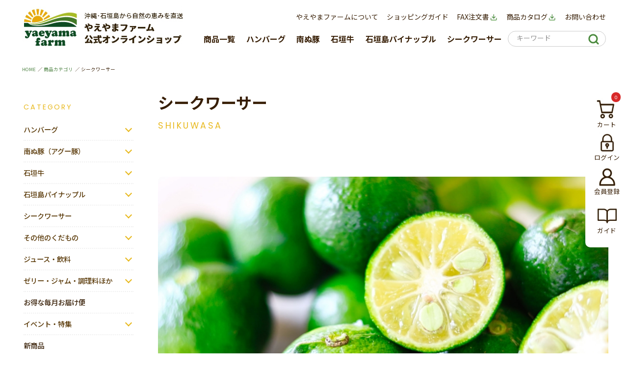

--- FILE ---
content_type: text/html;charset=UTF-8
request_url: https://yaeyamafarm.com/c/gr0/shikwasa/
body_size: 48850
content:
<!DOCTYPE html>
<html lang="ja"><head>
  <meta charset="UTF-8">
  
  <title>シークワーサー | 【公式】やえやまファームオンラインショップ</title>
  <meta name="viewport" content="width=device-width">


    <meta name="description" content="シークワーサー,石垣島の恵みを活かした美味しさをお届けする【やえやまファーム】。石垣島産の健康と素材にこだわった食品を取り揃えております。ギフト梱包無料商品もご用意。お中元、お歳暮、お祝いにもどうぞ。【公式】やえやまファームオンラインショップ">
    <meta name="keywords" content="シークワーサー,石垣島,グルメ,健康,お取り寄せ,【公式】やえやまファームオンラインショップ">
  
  <link rel="stylesheet" href="https://yaeyama.itembox.design/system/fs_style.css?t=20251118042549">
  <link rel="stylesheet" href="https://yaeyama.itembox.design/generate/theme6/fs_theme.css?t=20260109182854">
  <link rel="stylesheet" href="https://yaeyama.itembox.design/generate/theme6/fs_original.css?t=20260109182854">
  
  <link rel="canonical" href="https://yaeyamafarm.com/c/gr0/shikwasa">
  
  
  
  
  <script>
    window._FS=window._FS||{};_FS.val={"tiktok":{"enabled":false,"pixelCode":null},"recaptcha":{"enabled":false,"siteKey":null},"clientInfo":{"memberId":"guest","fullName":"ゲスト","lastName":"","firstName":"ゲスト","nickName":"ゲスト","stageId":"","stageName":"","subscribedToNewsletter":"false","loggedIn":"false","totalPoints":"","activePoints":"","pendingPoints":"","purchasePointExpiration":"","specialPointExpiration":"","specialPoints":"","pointRate":"","companyName":"","membershipCardNo":"","wishlist":"","prefecture":""},"enhancedEC":{"ga4Dimensions":{"userScope":{"stage":"{@ member.stage_order @}","login":"{@ member.logged_in @}"}},"amazonCheckoutName":"Amazon Pay","measurementId":"G-SP358PZLZT","trackingId":"UA-49249158-1","dimensions":{"dimension1":{"key":"log","value":"{@ member.logged_in @}"},"dimension2":{"key":"mem","value":"{@ member.stage_order @}"}}},"shopKey":"yaeyama","device":"PC","cart":{"stayOnPage":false}};
  </script>
  
  <script src="/shop/js/webstore-nr.js?t=20251118042549"></script>
  <script src="/shop/js/webstore-vg.js?t=20251118042549"></script>
  
  
  
  
  
  
  
  
    <script type="text/javascript" >
      document.addEventListener('DOMContentLoaded', function() {
        _FS.CMATag('{"fs_member_id":"{@ member.id @}","fs_page_kind":"category","fs_category_url":"gr0+shikwasa"}')
      })
    </script>
  
  
  
<!-- **OGPタグ（フリーパーツ）↓↓ -->
<meta property="og:title" content="石垣島パイン・アグー豚の通販は｜やえやまファーム公式オンラインショップ|シークワーサー | 【公式】やえやまファームオンラインショップ">
<meta property="og:type" content="">
<meta property="og:url" content="https://yaeyamafarm.com/">
<meta property="og:image" content="https://yaeyama.itembox.design/item/newimg/ogp.jpg">
<meta property="og:site_name" content="【公式】やえやまファームオンラインショップ">
<meta property="og:description"
    content="石垣島の恵みを活かした美味しさをお届けする【やえやまファーム】。石垣島産のパイナップル、パイナップルジュース、アグー豚など、健康と素材にこだわった食品を取り揃えております。ギフト梱包無料商品もご用意。お中元、お歳暮、お祝いにもどうぞ。|シークワーサー,石垣島の恵みを活かした美味しさをお届けする【やえやまファーム】。石垣島産の健康と素材にこだわった食品を取り揃えております。ギフト梱包無料商品もご用意。お中元、お歳暮、お祝いにもどうぞ。【公式】やえやまファームオンラインショップ">
<!-- **OGPタグ（フリーパーツ）↑↑ -->
<meta name="keywords" content="アグー豚,パイナップル,ジュース,石垣島" />

<!-- タブレット端末でのみ、PC向けデザインの最小幅をviewportの最小幅に設定 -->
<script src="https://yaeyama.itembox.design/item/js/viewport.js"></script>

<script>
    (function () {
        var ua = navigator.userAgent

        var sp = ua.indexOf('iPhone') > -1 ||
            (ua.indexOf('Android') > -1 && ua.indexOf('Mobile') > -1)

        var tab = !sp && (
            ua.indexOf('iPad') > -1 ||
            (ua.indexOf('Macintosh') > -1 && 'ontouchend' in document) ||
            ua.indexOf('Android') > -1
        )

        if (tab) new ViewportExtra(1000)
    })()
</script>



<!-- Slider
    ================================================== -->
<link rel="stylesheet" type="text/css" href="https://yaeyama.itembox.design/item/css/slick.css">
<link rel="stylesheet" type="text/css" href="https://yaeyama.itembox.design/item/css/slick-theme.css">
<!--<script type="text/javascript" src="https://pajamaya.itembox.design/item/js/jquery-3.3.1.min.js"></script>-->
<script src="https://code.jquery.com/jquery-3.3.1.min.js"
    integrity="sha256-FgpCb/KJQlLNfOu91ta32o/NMZxltwRo8QtmkMRdAu8=" crossorigin="anonymous"></script>
<script type='text/javascript' src="https://yaeyama.itembox.design/item/js/slick.min.js"></script>
<script type='text/javascript' src="https://yaeyama.itembox.design/item/js/yaeyama_rss.js?t=2342038742897030"></script>
<script type="text/javascript">
    $(function () {
        //Main Visual Slide
        //
        // yaeyama_rss.jsに移植 watanabe
        //
            $('.top-main-slider').slick(
                {
                    autoplay: true,
                    autoplaySpeed: 3200,
                    arrows: true,
                    dots: true,
                    infinite: true,
                    speed: 600,
                    cssEase: 'ease',
                    pauseOnHover: false,
                    pauseOnDotsHover: false,
                    centerMode: true,
                    variableWidth: true,
                    responsive: [{
                        breakpoint: 768,
                        settings: {}
                    }]
                }
            );

            document.getElementById('yaeyama_mv_slider_ul').style.display = 'block';

        //Ranking Slide
        function sliderSetting() {
            var width = $(window).width();
            var slideTarget = '.item-list.ranking' //スライダーを設定するClass
            if (width < 768) {
                //SPの場合
                //スライダーがONになっていない場合のみ実行
                if ($('.item-list.ranking').length > 0) {
                    $(slideTarget).not('.slick-initialized').slick({
                        dots: true,
                        arrows: true,
                        slidesToShow: 2,
                        slidesToScroll: 1,
                        infinite: false,
                    });
                }
            } else {
                //PCの場合
                $(slideTarget + '.slick-initialized').slick('unslick');//スライダー解除
            }
        }
        sliderSetting();
        //リサイズ
        $(window).resize(function () {
            sliderSetting(); //スライド再設定
        });
    });
</script>


<link rel="preconnect" href="https://fonts.googleapis.com">
<link rel="preconnect" href="https://fonts.gstatic.com" crossorigin>
<link href="https://fonts.googleapis.com/css2?family=Noto+Sans+JP:wght@400;500;700;900&family=Poppins&display=swap"
    rel="stylesheet">
<link rel='stylesheet' href='https://yaeyama.itembox.design/item/css/style.css?date=20230302-3' type='text/css' media='all' />
<link rel="stylesheet" href="https://use.fontawesome.com/releases/v5.6.3/css/all.css">



<script async src="https://www.googletagmanager.com/gtag/js?id=G-SP358PZLZT"></script>

<script><!--
_FS.setTrackingTag('%3Cscript+async+src%3D%22https%3A%2F%2Fs.yimg.jp%2Fimages%2Flisting%2Ftool%2Fcv%2Fytag.js%22%3E%3C%2Fscript%3E%0A%3Cscript%3E%0Awindow.yjDataLayer+%3D+window.yjDataLayer+%7C%7C+%5B%5D%3B%0Afunction+ytag%28%29+%7B+yjDataLayer.push%28arguments%29%3B+%7D%0Aytag%28%7B%22type%22%3A%22ycl_cookie%22%7D%29%3B%0A%3C%2Fscript%3E%0A%3C%21--+Begin+Mieruca+Embed+Code+--%3E%0D%0A%3Cscript+type%3D%22text%2Fjavascript%22+id%3D%22mierucajs%22%3E%0D%0Awindow.__fid+%3D+window.__fid+%7C%7C+%5B%5D%3B__fid.push%28%5B992856295%5D%29%3B%0D%0A%28function%28%29+%7B%0D%0Afunction+mieruca%28%29%7Bif%28typeof+window.__fjsld+%21%3D+%22undefined%22%29+return%3B+window.__fjsld+%3D+1%3B+var+fjs+%3D+document.createElement%28%27script%27%29%3B+fjs.type+%3D+%27text%2Fjavascript%27%3B+fjs.async+%3D+true%3B+fjs.id+%3D+%22fjssync%22%3B+var+timestamp+%3D+new+Date%3Bfjs.src+%3D+%28%27https%3A%27+%3D%3D+document.location.protocol+%3F+%27https%27+%3A+%27http%27%29+%2B+%27%3A%2F%2Fhm.mieru-ca.com%2Fservice%2Fjs%2Fmieruca-hm.js%3Fv%3D%27%2B+timestamp.getTime%28%29%3B+var+x+%3D+document.getElementsByTagName%28%27script%27%29%5B0%5D%3B+x.parentNode.insertBefore%28fjs%2C+x%29%3B+%7D%3B%0D%0AsetTimeout%28mieruca%2C+500%29%3B+document.readyState+%21%3D+%22complete%22+%3F+%28window.attachEvent+%3F+window.attachEvent%28%22onload%22%2C+mieruca%29+%3A+window.addEventListener%28%22load%22%2C+mieruca%2C+false%29%29+%3A+mieruca%28%29%3B%0D%0A%7D%29%28%29%3B%0D%0A%3C%2Fscript%3E%0D%0A%3C%21--+End+Mieruca+Embed+Code+--%3E%0A%3Cscript+src%3D%22%2F%2Fstatics.a8.net%2Fa8sales%2Fa8sales.js%22%3E%3C%2Fscript%3E%0A%3Cscript+src%3D%22%2F%2Fstatics.a8.net%2Fa8sales%2Fa8crossDomain.js+%22%3E%3C%2Fscript%3E%0A%3C%21--+Facebook+Pixel+Code+--%3E%0A%3Cscript%3E%0A%21function%28f%2Cb%2Ce%2Cv%2Cn%2Ct%2Cs%29%0A%7Bif%28f.fbq%29return%3Bn%3Df.fbq%3Dfunction%28%29%7Bn.callMethod%3F%0An.callMethod.apply%28n%2Carguments%29%3An.queue.push%28arguments%29%7D%3B%0Aif%28%21f._fbq%29f._fbq%3Dn%3Bn.push%3Dn%3Bn.loaded%3D%210%3Bn.version%3D%272.0%27%3B%0An.queue%3D%5B%5D%3Bt%3Db.createElement%28e%29%3Bt.async%3D%210%3B%0At.src%3Dv%3Bs%3Db.getElementsByTagName%28e%29%5B0%5D%3B%0As.parentNode.insertBefore%28t%2Cs%29%7D%28window%2C+document%2C%27script%27%2C%0A%27https%3A%2F%2Fconnect.facebook.net%2Fen_US%2Ffbevents.js%27%29%3B%0Afbq%28%27init%27%2C+%27846942362784540%27%29%3B%0Afbq%28%27track%27%2C+%27PageView%27%29%3B%0A%3C%2Fscript%3E%0A%3Cnoscript%3E%3Cimg+height%3D%221%22+width%3D%221%22+style%3D%22display%3Anone%22%0Asrc%3D%22https%3A%2F%2Fwww.facebook.com%2Ftr%3Fid%3D846942362784540%26ev%3DPageView%26noscript%3D1%22%0A%2F%3E%3C%2Fnoscript%3E%0A%3C%21--+End+Facebook+Pixel+Code+--%3E%0A%3C%21--+Ptengine+Tag+--%3E%0A%3Cscript+src%3D%22https%3A%2F%2Fjs.ptengine.jp%2F35tad53w.js%22%3E%3C%2Fscript%3E%0A%3C%21--+End+Ptengine+Tag+--%3E%0A%3C%21--+Ptengine+Tag+--%3E%0A%3Cscript+src%3D%22https%3A%2F%2Fjs.ptengine.jp%2F35tad53w.js%22%3E%3C%2Fscript%3E%0A%3C%21--+End+Ptengine+Tag+--%3E%0A%3Cscript+src%3D%22https%3A%2F%2Fcdn.jsdelivr.net%2Fnpm%2Flazyload%402.0.0-rc.2%2Flazyload.min.js%22%3E%3C%2Fscript%3E%0A%3C%21--+LINE+Tag+Base+Code+--%3E%0A%3C%21--+Do+Not+Modify+--%3E%0A%3Cscript%3E%0A%28function%28g%2Cd%2Co%29%7B%0A++g._ltq%3Dg._ltq%7C%7C%5B%5D%3Bg._lt%3Dg._lt%7C%7Cfunction%28%29%7Bg._ltq.push%28arguments%29%7D%3B%0A++var+h%3Dlocation.protocol%3D%3D%3D%27https%3A%27%3F%27https%3A%2F%2Fd.line-scdn.net%27%3A%27http%3A%2F%2Fd.line-cdn.net%27%3B%0A++var+s%3Dd.createElement%28%27script%27%29%3Bs.async%3D1%3B%0A++s.src%3Do%7C%7Ch%2B%27%2Fn%2Fline_tag%2Fpublic%2Frelease%2Fv1%2Flt.js%27%3B%0A++var+t%3Dd.getElementsByTagName%28%27script%27%29%5B0%5D%3Bt.parentNode.insertBefore%28s%2Ct%29%3B%0A++++%7D%29%28window%2C+document%29%3B%0A_lt%28%27init%27%2C+%7B%0A++customerType%3A+%27lap%27%2C%0A++tagId%3A+%277bd7ddaf-9197-44fc-9d98-741ae7acf2aa%27%0A%7D%29%3B%0A_lt%28%27send%27%2C+%27pv%27%2C+%5B%277bd7ddaf-9197-44fc-9d98-741ae7acf2aa%27%5D%29%3B%0A%3C%2Fscript%3E%0A%3Cnoscript%3E%0A++%3Cimg+height%3D%221%22+width%3D%221%22+style%3D%22display%3Anone%22%0A+++++++src%3D%22https%3A%2F%2Ftr.line.me%2Ftag.gif%3Fc_t%3Dlap%26t_id%3D7bd7ddaf-9197-44fc-9d98-741ae7acf2aa%26e%3Dpv%26noscript%3D1%22+%2F%3E%0A%3C%2Fnoscript%3E%0A%3C%21--+End+LINE+Tag+Base+Code+--%3E%0A%3C%21--+Meta+Pixel+Code+--%3E%0A%3Cscript%3E%0A%21function%28f%2Cb%2Ce%2Cv%2Cn%2Ct%2Cs%29%0A%7Bif%28f.fbq%29return%3Bn%3Df.fbq%3Dfunction%28%29%7Bn.callMethod%3F%0An.callMethod.apply%28n%2Carguments%29%3An.queue.push%28arguments%29%7D%3B%0Aif%28%21f._fbq%29f._fbq%3Dn%3Bn.push%3Dn%3Bn.loaded%3D%210%3Bn.version%3D%272.0%27%3B%0An.queue%3D%5B%5D%3Bt%3Db.createElement%28e%29%3Bt.async%3D%210%3B%0At.src%3Dv%3Bs%3Db.getElementsByTagName%28e%29%5B0%5D%3B%0As.parentNode.insertBefore%28t%2Cs%29%7D%28window%2C+document%2C%27script%27%2C%0A%27https%3A%2F%2Fconnect.facebook.net%2Fen_US%2Ffbevents.js%27%29%3B%0Afbq%28%27init%27%2C+%27336212968690044%27%29%3B%0Afbq%28%27track%27%2C+%27PageView%27%29%3B%0A%3C%2Fscript%3E%0A%3Cnoscript%3E%3Cimg+height%3D%221%22+width%3D%221%22+style%3D%22display%3Anone%22%0Asrc%3D%22https%3A%2F%2Fwww.facebook.com%2Ftr%3Fid%3D336212968690044%26ev%3DPageView%26noscript%3D1%22%0A%2F%3E%3C%2Fnoscript%3E%0A%3C%21--+End+Meta+Pixel+Code+--%3E%0A%3Cscript%3E%28function%28w%2Cd%2Ct%2Cr%2Cu%29%7Bvar+f%2Cn%2Ci%3Bw%5Bu%5D%3Dw%5Bu%5D%7C%7C%5B%5D%2Cf%3Dfunction%28%29%7Bvar+o%3D%7Bti%3A%22187016123%22%7D%3Bo.q%3Dw%5Bu%5D%2Cw%5Bu%5D%3Dnew+UET%28o%29%2Cw%5Bu%5D.push%28%22pageLoad%22%29%7D%2Cn%3Dd.createElement%28t%29%2Cn.src%3Dr%2Cn.async%3D1%2Cn.onload%3Dn.onreadystatechange%3Dfunction%28%29%7Bvar+s%3Dthis.readyState%3Bs%26%26s%21%3D%3D%22loaded%22%26%26s%21%3D%3D%22complete%22%7C%7C%28f%28%29%2Cn.onload%3Dn.onreadystatechange%3Dnull%29%7D%2Ci%3Dd.getElementsByTagName%28t%29%5B0%5D%2Ci.parentNode.insertBefore%28n%2Ci%29%7D%29%28window%2Cdocument%2C%22script%22%2C%22%2F%2Fbat.bing.com%2Fbat.js%22%2C%22uetq%22%29%3B%3C%2Fscript%3E%0A%3C%21--+SmartNews+Ads+Pixel+Code+--%3E%0A%3Cscript+type%3D%22text%2Fjavascript%22%3E%0A%21function%28%29%7Bif%28window.SmartnewsAds%3Dwindow.SmartnewsAds%7C%7C%7B%7D%2C%21window.SmartnewsAds.p%29%7Bvar+e%3Dwindow.SmartnewsAds.p%3Dfunction%28%29%7Be.callMethod%3Fe.callMethod.apply%28e%2Carguments%29%3Ae.queue.push%28arguments%29%7D%3Bwindow.SmartnewsAds._p%7C%7C%28window.SmartnewsAds._p%3De%29%2Ce.push%3De%2Ce.version%3D%221.0.0%22%2Ce.queue%3D%5B%5D%3Bvar+n%3Ddocument.createElement%28%22script%22%29%3Bn.async%3D%210%2Cn.src%3D%22%2F%2Fcdn.smartnews-ads.com%2Fi%2Fpixel.js%22%3Bvar+s%3Ddocument.getElementsByTagName%28%22script%22%29%5B0%5D%3Bs.parentNode.insertBefore%28n%2Cs%29%7D%7D%28%29%3B%0A%0ASmartnewsAds.p%28%22736ff866212b08eded5550e7%22%2C+%22PageView%22%29%3B%0A%3C%2Fscript%3E%0A%3Cnoscript%3E%0A%3Cimg+height%3D%221%22+width%3D%221%22+style%3D%22display%3Anone%3B%22+alt%3D%22%22+src%3D%22https%3A%2F%2Fi.smartnews-ads.com%2Fp%3Fid%3D736ff866212b08eded5550e7%26e%3DPageView%22+%2F%3E%0A%3C%2Fnoscript%3E%0A%3Cscript+async+src%3D%22https%3A%2F%2Fs.yimg.jp%2Fimages%2Flisting%2Ftool%2Fcv%2Fytag.js%22%3E%3C%2Fscript%3E%0A%3Cscript%3E%0Awindow.yjDataLayer+%3D+window.yjDataLayer+%7C%7C+%5B%5D%3B%0Afunction+ytag%28%29+%7B+yjDataLayer.push%28arguments%29%3B+%7D%0Aytag%28%7B%22type%22%3A%22ycl_cookie%22%7D%29%3B%0A%3C%2Fscript%3E%0A%3Cscript+async+src%3D%22https%3A%2F%2Fs.yimg.jp%2Fimages%2Flisting%2Ftool%2Fcv%2Fytag.js%22%3E%3C%2Fscript%3E%0A%3Cscript%3E%0Awindow.yjDataLayer+%3D+window.yjDataLayer+%7C%7C+%5B%5D%3B%0Afunction+ytag%28%29+%7B+yjDataLayer.push%28arguments%29%3B+%7D%0Aytag%28%7B%0A++%22type%22%3A%22yjad_retargeting%22%2C%0A++%22config%22%3A%7B%0A++++%22yahoo_retargeting_id%22%3A+%22NREZZ30OP1%22%2C%0A++++%22yahoo_retargeting_label%22%3A+%22%22%2C%0A++++%22yahoo_retargeting_page_type%22%3A+%22%22%2C%0A++++%22yahoo_retargeting_items%22%3A%5B%0A++++++%7Bitem_id%3A+%27%27%2C+category_id%3A+%27%27%2C+price%3A+%27%27%2C+quantity%3A+%27%27%7D%0A++++%5D%0A++%7D%0A%7D%29%3B%0A%3C%2Fscript%3E%0A%3Cscript+type%3D%22text%2Fjavascript%22%3E%0Awindow.tr%3Dwindow.tr%7C%7Cfunction%28%29%7Btr.q%3D%5B%5D%3Btr.q.push%28arguments%29%7D%3B%0Awindow.sendTrack+%3D+window.sendTrack+%7C%7C+function%28obj%2Cevent%29+%7B%0Aobj%5B%22sendId%22%5D+%3D+%22yaeyamafarm.com%22%3B%0Atr.tr_obj%3Dobj%3Btr%28%22send%22%2Cevent%29%3Btracking%28%29%3B%7D%3C%2Fscript%3E%0A%0A%3Cscript+src%3D%22%2F%2Fc4.k-crm.jp%2Ftracking.js%22%3E%3C%2Fscript%3E%0A%0A%3Cscript+type%3D%22text%2Fjavascript%22%3E%0Avar+trackBody%3D+%5B%5D%3B%0AtrackBody%5B%22userId%22%5D+%3D%22%7B%40+member.id+%40%7D%22%3B%0AsendTrack%28trackBody%2C%22normal%22%29%3B%0A%3C%2Fscript%3E%0A%0A%3C%21--+Meta+Pixel+Code+--%3E%0A%3Cscript%3E%0A%21function%28f%2Cb%2Ce%2Cv%2Cn%2Ct%2Cs%29%0A%7Bif%28f.fbq%29return%3Bn%3Df.fbq%3Dfunction%28%29%7Bn.callMethod%3F%0An.callMethod.apply%28n%2Carguments%29%3An.queue.push%28arguments%29%7D%3B%0Aif%28%21f._fbq%29f._fbq%3Dn%3Bn.push%3Dn%3Bn.loaded%3D%210%3Bn.version%3D%272.0%27%3B%0An.queue%3D%5B%5D%3Bt%3Db.createElement%28e%29%3Bt.async%3D%210%3B%0At.src%3Dv%3Bs%3Db.getElementsByTagName%28e%29%5B0%5D%3B%0As.parentNode.insertBefore%28t%2Cs%29%7D%28window%2C+document%2C%27script%27%2C%0A%27https%3A%2F%2Fconnect.facebook.net%2Fen_US%2Ffbevents.js%27%29%3B%0Afbq%28%27init%27%2C+%27653279464771112%27%29%3B%0Afbq%28%27track%27%2C+%27PageView%27%29%3B%0A%3C%2Fscript%3E%0A%3Cnoscript%3E%3Cimg+height%3D%221%22+width%3D%221%22+style%3D%22display%3Anone%22%0Asrc%3D%22https%3A%2F%2Fwww.facebook.com%2Ftr%3Fid%3D653279464771112%26ev%3DPageView%26noscript%3D1%22%0A%2F%3E%3C%2Fnoscript%3E%0A%3C%21--+End+Meta+Pixel+Code+--%3E%0A%3C%21--+Google+tag+%28gtag.js%29+--%3E%0A%3Cscript+async+src%3D%22https%3A%2F%2Fwww.googletagmanager.com%2Fgtag%2Fjs%3Fid%3DAW-11198882315%22%3E%3C%2Fscript%3E%0A%3Cscript%3E%0A++window.dataLayer+%3D+window.dataLayer+%7C%7C+%5B%5D%3B%0A++function+gtag%28%29%7BdataLayer.push%28arguments%29%3B%7D%0A++gtag%28%27js%27%2C+new+Date%28%29%29%3B%0A%0A++gtag%28%27config%27%2C+%27AW-11198882315%27%29%3B%0A%3C%2Fscript%3E%0A%3Cscript+src%3D%22%2F%2Fcrm-measure.com%2Fcrm%2Fyaeyamafarm%2Fjs%2Fstore-cv.js%22%3E%3C%2Fscript%3E');
--></script>
</head>
<body class="fs-body-category fs-body-category-shikwasa" id="fs_ProductCategory">
<script><!--
_FS.setTrackingTag('%3C%21--+%E5%95%86%E5%93%81%E4%B8%80%E8%A6%A7%E3%83%9A%E3%83%BC%E3%82%B8%28LTVLAB%29S+--%3E%0A%3Cscript+type%3D%22text%2Fjavascript%22%3E%0Avar+trackBody+%3D+%5B%5D%3B%0AtrackBody%5B%22userId%22%5D+%3D+%22%7B%40+member.id+%40%7D%22%3B%0AsendTrack%28trackBody%2C+%22normal%22%29%3B%0Avar+productinfo+%3D+%5B%5D%3B%0Avar+product+%3D+%5B%5D%3B%0Aproduct+%3D+%5B%5D%3B%0Aproduct%5B%22id%22%5D+%3D+%22skw1184%22%3B%0Aproduct%5B%22name%22%5D+%3D+%22%E5%A4%A7%E5%AE%9C%E5%91%B3%E6%9D%91%E7%94%A3%E9%9D%92%E5%88%87%E3%82%B7%E3%83%BC%E3%82%AF%E3%83%AE%E3%83%BC%E3%82%B5%E3%83%BC%E3%82%B8%E3%83%A5%E3%83%BC%E3%82%B9%28100%25%29%E6%A5%AD%E5%8B%99%E7%94%A8+1.48L++1%E3%82%B1%E3%83%BC%E3%82%B98%E6%9C%AC%E3%82%BB%E3%83%83%E3%83%88%E3%80%88%E5%B8%B8%E6%B8%A9%E3%80%89%22%3B%0Aproduct%5B%22url%22%5D+%3D+%22https%3A%2F%2Fyaeyamafarm.com%2Fc%2Fgr0%2Fdrink%2Ffresh%2Fshikujuice%2Fgd590%22%3B%0Aproduct%5B%22price%22%5D+%3D+%2227600%22%3B%0Aproduct%5B%22imgUrl%22%5D+%3D+%22https%3A%2F%2Fyaeyama.itembox.design%2Fproduct%2F005%2F000000000590%2F000000000590-01-l.jpg%3Ft%3D20260116180810%22%3B%0Aproductinfo%5B%27590%27%5D%3Dproduct%3Bproduct+%3D+%5B%5D%3B%0Aproduct%5B%22id%22%5D+%3D+%22skw648%22%3B%0Aproduct%5B%22name%22%5D+%3D+%22%E3%80%90%E9%80%81%E6%96%99%E7%84%A1%E6%96%99%E3%80%91%E5%A4%A7%E5%AE%9C%E5%91%B3%E6%9D%91%E7%94%A3%E9%9D%92%E5%88%87%E3%82%B7%E3%83%BC%E3%82%AF%E3%83%AE%E3%83%BC%E3%82%B5%E3%83%BC%E3%82%B8%E3%83%A5%E3%83%BC%E3%82%B9%28100%25%29270ml%C3%9724+%E3%80%88%E5%B8%B8%E6%B8%A9%E3%80%89%22%3B%0Aproduct%5B%22url%22%5D+%3D+%22https%3A%2F%2Fyaeyamafarm.com%2Fc%2Fgr0%2Fdrink%2Ffresh%2Fshikujuice%2Fskw648%22%3B%0Aproduct%5B%22price%22%5D+%3D+%2221600%22%3B%0Aproduct%5B%22imgUrl%22%5D+%3D+%22https%3A%2F%2Fyaeyama.itembox.design%2Fproduct%2F004%2F000000000449%2F000000000449-01-l.jpg%3Ft%3D20260116180810%22%3B%0Aproductinfo%5B%27449%27%5D%3Dproduct%3Bproduct+%3D+%5B%5D%3B%0Aproduct%5B%22id%22%5D+%3D+%22skw296t%22%3B%0Aproduct%5B%22name%22%5D+%3D+%22%E5%A4%A7%E5%AE%9C%E5%91%B3%E6%9D%91%E7%94%A3%E9%9D%92%E5%88%87%E3%82%B7%E3%83%BC%E3%82%AF%E3%83%AE%E3%83%BC%E3%82%B5%E3%83%BC%E3%82%B8%E3%83%A5%E3%83%BC%E3%82%B9%28100%25%29%E6%A5%AD%E5%8B%99%E7%94%A8+1.48L%C3%97%EF%BC%92%E6%9C%AC%E3%82%BB%E3%83%83%E3%83%88+%E5%AE%9A%E6%9C%9F%E3%81%8A%E5%B1%8A%E3%81%91%E4%BE%BF++%E3%80%88%E5%B8%B8%E6%B8%A9%E3%80%89%22%3B%0Aproduct%5B%22url%22%5D+%3D+%22https%3A%2F%2Fyaeyamafarm.com%2Fc%2Fgr0%2Fdrink%2Ffresh%2Fshikujuice%2Fskw296t%22%3B%0Aproduct%5B%22price%22%5D+%3D+%225400%22%3B%0Aproduct%5B%22imgUrl%22%5D+%3D+%22https%3A%2F%2Fyaeyama.itembox.design%2Fproduct%2F004%2F000000000442%2F000000000442-01-l.jpg%3Ft%3D20260116180810%22%3B%0Aproductinfo%5B%27442%27%5D%3Dproduct%3Bproduct+%3D+%5B%5D%3B%0Aproduct%5B%22id%22%5D+%3D+%22skw444%22%3B%0Aproduct%5B%22name%22%5D+%3D+%22%E5%A4%A7%E5%AE%9C%E5%91%B3%E6%9D%91%E7%94%A3%E9%9D%92%E5%88%87%EF%BC%88%E3%81%82%E3%81%8A%E3%81%8E%E3%82%8A%EF%BC%89%E3%82%B7%E3%83%BC%E3%82%AF%E3%83%AE%E3%83%BC%E3%82%B5%E3%83%BC%E3%82%B8%E3%83%A5%E3%83%BC%E3%82%B9%28100%25%29%E6%A5%AD%E5%8B%99%E7%94%A8+1.48L++3%E6%9C%AC%E3%82%BB%E3%83%83%E3%83%88%E3%80%88%E5%B8%B8%E6%B8%A9%E3%80%89%22%3B%0Aproduct%5B%22url%22%5D+%3D+%22https%3A%2F%2Fyaeyamafarm.com%2Fc%2Fgr0%2Fdrink%2Ffresh%2Fshikujuice%2Fskw444%22%3B%0Aproduct%5B%22price%22%5D+%3D+%2211000%22%3B%0Aproduct%5B%22imgUrl%22%5D+%3D+%22https%3A%2F%2Fyaeyama.itembox.design%2Fproduct%2F004%2F000000000422%2F000000000422-01-l.jpg%3Ft%3D20260116180810%22%3B%0Aproductinfo%5B%27422%27%5D%3Dproduct%3Bproduct+%3D+%5B%5D%3B%0Aproduct%5B%22id%22%5D+%3D+%22skw148%22%3B%0Aproduct%5B%22name%22%5D+%3D+%22%E3%80%90%E9%80%81%E6%96%99%E7%84%A1%E6%96%99%E3%80%91%E5%A4%A7%E5%AE%9C%E5%91%B3%E6%9D%91%E7%94%A3%E9%9D%92%E5%88%87%E3%82%8A%EF%BC%88%E3%81%82%E3%81%8A%E3%81%8E%E3%82%8A%EF%BC%89%E3%82%B7%E3%83%BC%E3%82%AF%E3%83%AE%E3%83%BC%E3%82%B5%E3%83%BC%E3%82%B8%E3%83%A5%E3%83%BC%E3%82%B9%28100%25%29%E6%A5%AD%E5%8B%99%E7%94%A8+1.48L+%E3%80%88%E5%B8%B8%E6%B8%A9%E3%80%89%26lt%3Bbr%26gt%3B%22%3B%0Aproduct%5B%22url%22%5D+%3D+%22https%3A%2F%2Fyaeyamafarm.com%2Fc%2Fgr0%2Fdrink%2Ffresh%2Fshikujuice%2Fskw148%22%3B%0Aproduct%5B%22price%22%5D+%3D+%224320%22%3B%0Aproduct%5B%22imgUrl%22%5D+%3D+%22https%3A%2F%2Fyaeyama.itembox.design%2Fproduct%2F004%2F000000000412%2F000000000412-01-l.jpg%3Ft%3D20260116180810%22%3B%0Aproductinfo%5B%27412%27%5D%3Dproduct%3Bproduct+%3D+%5B%5D%3B%0Aproduct%5B%22id%22%5D+%3D+%22shikuB%22%3B%0Aproduct%5B%22name%22%5D+%3D+%22%E3%80%90%E8%A8%B3%E3%81%82%E3%82%8A%E3%80%91%E3%82%B7%E3%83%BC%E3%82%AF%E3%83%AE%E3%83%BC%E3%82%B5%E3%83%BC%28%E9%9D%92%E6%9E%9C%E3%83%BB%E5%8A%A0%E5%B7%A5%E7%94%A8%29%E3%80%801.5%E3%8E%8F+%E3%80%88%E5%B8%B8%E6%B8%A9%E3%80%89%22%3B%0Aproduct%5B%22url%22%5D+%3D+%22https%3A%2F%2Fyaeyamafarm.com%2Fc%2Fgr0%2Fwake_ari%2FshikuB%22%3B%0Aproduct%5B%22price%22%5D+%3D+%221890%22%3B%0Aproduct%5B%22imgUrl%22%5D+%3D+%22https%3A%2F%2Fyaeyama.itembox.design%2Fproduct%2F002%2F000000000289%2F000000000289-01-l.jpg%3Ft%3D20260116180810%22%3B%0Aproductinfo%5B%27289%27%5D%3Dproduct%3Bproduct+%3D+%5B%5D%3B%0Aproduct%5B%22id%22%5D+%3D+%224562119126133%22%3B%0Aproduct%5B%22name%22%5D+%3D+%22%E8%B4%85%E7%86%9F+%E7%9F%B3%E5%9E%A3%E5%B3%B6%E7%94%A3%E3%83%91%E3%82%A4%E3%83%8A%E3%83%83%E3%83%97%E3%83%AB%E3%82%B8%E3%83%A5%E3%83%BC%E3%82%B9+500ml+%26amp%3B+%E5%A4%A7%E5%AE%9C%E5%91%B3%E6%9D%91%E7%94%A3%E9%9D%92%E5%88%87%E3%82%B7%E3%83%BC%E3%82%AF%E3%83%AE%E3%83%BC%E3%82%B5%E3%83%BC%E3%82%B8%E3%83%A5%E3%83%BC%E3%82%B9+500ml+2%E6%9C%AC%E3%82%BB%E3%83%83%E3%83%88+%E3%80%88%E5%B8%B8%E6%B8%A9%E3%80%89%22%3B%0Aproduct%5B%22url%22%5D+%3D+%22https%3A%2F%2Fyaeyamafarm.com%2Fc%2Fgr0%2Fdrink%2Ffresh%2Fpainjuice%2F4562119126133%22%3B%0Aproduct%5B%22price%22%5D+%3D+%224320%22%3B%0Aproduct%5B%22imgUrl%22%5D+%3D+%22https%3A%2F%2Fyaeyama.itembox.design%2Fproduct%2F000%2F000000000094%2F000000000094-01-l.jpg%3Ft%3D20260116180810%22%3B%0Aproductinfo%5B%2794%27%5D%3Dproduct%3Bproduct+%3D+%5B%5D%3B%0Aproduct%5B%22id%22%5D+%3D+%224562119126126%22%3B%0Aproduct%5B%22name%22%5D+%3D+%22%E8%B4%85%E7%86%9F+%E7%9F%B3%E5%9E%A3%E5%B3%B6%E7%94%A3%E3%83%91%E3%82%A4%E3%83%8A%E3%83%83%E3%83%97%E3%83%AB%E3%82%B8%E3%83%A5%E3%83%BC%E3%82%B9+500ml+%26amp%3B+%E8%B4%85%E7%86%9F+%E5%A4%A7%E5%AE%9C%E5%91%B3%E6%9D%91%E7%94%A3%E9%BB%84%E9%87%91%E3%82%B7%E3%83%BC%E3%82%AF%E3%83%AE%E3%83%BC%E3%82%B5%E3%83%BC%E3%82%B8%E3%83%A5%E3%83%BC%E3%82%B9+500ml+2%E6%9C%AC%E3%82%BB%E3%83%83%E3%83%88+%E3%80%88%E5%B8%B8%E6%B8%A9%E3%80%89%22%3B%0Aproduct%5B%22url%22%5D+%3D+%22https%3A%2F%2Fyaeyamafarm.com%2Fc%2Fgr0%2Fdrink%2Ffresh%2Fpainjuice%2F4562119126126%22%3B%0Aproduct%5B%22price%22%5D+%3D+%224320%22%3B%0Aproduct%5B%22imgUrl%22%5D+%3D+%22https%3A%2F%2Fyaeyama.itembox.design%2Fproduct%2F000%2F000000000093%2F000000000093-02-l.jpg%3Ft%3D20260116180810%22%3B%0Aproductinfo%5B%2793%27%5D%3Dproduct%3Bproduct+%3D+%5B%5D%3B%0Aproduct%5B%22id%22%5D+%3D+%224562119126041%22%3B%0Aproduct%5B%22name%22%5D+%3D+%22%E5%A4%A7%E5%AE%9C%E5%91%B3%E6%9D%91%E7%94%A3%E9%9D%92%E5%88%87%E3%82%B7%E3%83%BC%E3%82%AF%E3%83%AE%E3%83%BC%E3%82%B5%E3%83%BC%E3%82%B8%E3%83%A5%E3%83%BC%E3%82%B9%28100%25%29+500%EF%BD%8D%EF%BD%8C+2%E6%9C%AC%E3%82%BB%E3%83%83%E3%83%88+%E3%80%88%E5%B8%B8%E6%B8%A9%E3%80%89%22%3B%0Aproduct%5B%22url%22%5D+%3D+%22https%3A%2F%2Fyaeyamafarm.com%2Fc%2Fgr0%2Fdrink%2Ffresh%2Fshikujuice%2F4562119126041%22%3B%0Aproduct%5B%22price%22%5D+%3D+%224320%22%3B%0Aproduct%5B%22imgUrl%22%5D+%3D+%22https%3A%2F%2Fyaeyama.itembox.design%2Fproduct%2F000%2F000000000088%2F000000000088-02-l.jpg%3Ft%3D20260116180810%22%3B%0Aproductinfo%5B%2788%27%5D%3Dproduct%3Bproduct+%3D+%5B%5D%3B%0Aproduct%5B%22id%22%5D+%3D+%224562119126225%22%3B%0Aproduct%5B%22name%22%5D+%3D+%22%E8%B4%85%E7%86%9F%E5%A4%A7%E5%AE%9C%E5%91%B3%E6%9D%91%E7%94%A3%E9%BB%84%E9%87%91%E3%82%B7%E3%83%BC%E3%82%AF%E3%83%AE%E3%83%BC%E3%82%B5%E3%83%BC%E3%82%B8%E3%83%A5%E3%83%BC%E3%82%B9+500ml%26amp%3B%E5%A4%A7%E5%AE%9C%E5%91%B3%E6%9D%91%E7%94%A3%E9%9D%92%E5%88%87%E3%82%B7%E3%83%BC%E3%82%AF%E3%83%AE%E3%83%BC%E3%82%B5%E3%83%BC%E3%82%B8%E3%83%A5%E3%83%BC%E3%82%B9+500ml+2%E6%9C%AC%E3%82%BB%E3%83%83%E3%83%88+%E3%80%88%E5%B8%B8%E6%B8%A9%E3%80%89%22%3B%0Aproduct%5B%22url%22%5D+%3D+%22https%3A%2F%2Fyaeyamafarm.com%2Fc%2Fgr0%2Fshikwasa%2Fshikwasa_juice%2Fshikwasa_fresh%2F4562119126225%22%3B%0Aproduct%5B%22price%22%5D+%3D+%224320%22%3B%0Aproduct%5B%22imgUrl%22%5D+%3D+%22https%3A%2F%2Fyaeyama.itembox.design%2Fproduct%2F000%2F000000000074%2F000000000074-01-l.jpg%3Ft%3D20260116180810%22%3B%0Aproductinfo%5B%2774%27%5D%3Dproduct%3Bproduct+%3D+%5B%5D%3B%0Aproduct%5B%22id%22%5D+%3D+%224562119120445%22%3B%0Aproduct%5B%22name%22%5D+%3D+%22%E5%A4%A7%E5%AE%9C%E5%91%B3%E6%9D%91%E7%94%A3%E9%9D%92%E5%88%87%E3%82%B7%E3%83%BC%E3%82%AF%E3%83%AE%E3%83%BC%E3%82%B5%E3%83%BC%E3%82%B8%E3%83%A5%E3%83%BC%E3%82%B9%28100%25%29+500ml%E3%80%88%E5%B8%B8%E6%B8%A9%E3%80%89%22%3B%0Aproduct%5B%22url%22%5D+%3D+%22https%3A%2F%2Fyaeyamafarm.com%2Fc%2Fgr0%2Fdrink%2Ffresh%2Fshikujuice%2F4562119120445%22%3B%0Aproduct%5B%22price%22%5D+%3D+%222160%22%3B%0Aproduct%5B%22imgUrl%22%5D+%3D+%22https%3A%2F%2Fyaeyama.itembox.design%2Fproduct%2F000%2F000000000033%2F000000000033-03-l.jpg%3Ft%3D20260116180810%22%3B%0Aproductinfo%5B%2733%27%5D%3Dproduct%3Bproduct+%3D+%5B%5D%3B%0Aproduct%5B%22id%22%5D+%3D+%224562119120438%22%3B%0Aproduct%5B%22name%22%5D+%3D+%22%E8%B4%85%E7%86%9F+%E5%A4%A7%E5%AE%9C%E5%91%B3%E6%9D%91%E7%94%A3%E9%BB%84%E9%87%91%28%E3%81%8F%E3%81%8C%E3%81%AB%29%E3%82%B7%E3%83%BC%E3%82%AF%E3%83%AE%E3%83%BC%E3%82%B5%E3%83%BC%E3%82%B8%E3%83%A5%E3%83%BC%E3%82%B9%28100%25%29++500ml%E3%80%88%E5%B8%B8%E6%B8%A9%E3%80%89%22%3B%0Aproduct%5B%22url%22%5D+%3D+%22https%3A%2F%2Fyaeyamafarm.com%2Fc%2Fgr0%2Fdrink%2Ffresh%2Fshikujuice%2F4562119120438%22%3B%0Aproduct%5B%22price%22%5D+%3D+%222160%22%3B%0Aproduct%5B%22imgUrl%22%5D+%3D+%22https%3A%2F%2Fyaeyama.itembox.design%2Fproduct%2F000%2F000000000032%2F000000000032-03-l.jpg%3Ft%3D20260116180810%22%3B%0Aproductinfo%5B%2732%27%5D%3Dproduct%3Bproduct+%3D+%5B%5D%3B%0Aproduct%5B%22id%22%5D+%3D+%224562119126201%22%3B%0Aproduct%5B%22name%22%5D+%3D+%22%E8%B4%85%E7%86%9F%E3%82%84%E3%82%93%E3%81%B0%E3%82%8B%E7%94%A3%E3%82%BF%E3%83%B3%E3%82%AB%E3%83%B3%E3%82%B8%E3%83%A5%E3%83%BC%E3%82%B9+500ml+%26amp%3B%E5%A4%A7%E5%AE%9C%E5%91%B3%E6%9D%91%E7%94%A3%E9%9D%92%E5%88%87%E3%82%B7%E3%83%BC%E3%82%AF%E3%83%AE%E3%83%BC%E3%82%B5%E3%83%BC%E3%82%B8%E3%83%A5%E3%83%BC%E3%82%B9+500ml+2%E6%9C%AC%E3%82%BB%E3%83%83%E3%83%88+%E3%80%88%E5%B8%B8%E6%B8%A9%E3%80%89%22%3B%0Aproduct%5B%22url%22%5D+%3D+%22https%3A%2F%2Fyaeyamafarm.com%2Fc%2Fgr0%2Fdrink%2Ffresh%2Ftankanjuice%2F4562119126201%22%3B%0Aproduct%5B%22price%22%5D+%3D+%224320%22%3B%0Aproduct%5B%22imgUrl%22%5D+%3D+%22https%3A%2F%2Fyaeyama.itembox.design%2Fproduct%2F000%2F000000000099%2F000000000099-02-l.jpg%3Ft%3D20260116180810%22%3B%0Aproductinfo%5B%2799%27%5D%3Dproduct%3B%0A%3C%2Fscript%3E%0A%3Cscript+src%3D%22%2F%2Fc4.k-crm.jp%2Ffuture-shop-feature2.js%22%3E%3C%2Fscript%3E%0A%3C%21--+%E5%95%86%E5%93%81%E4%B8%80%E8%A6%A7%E3%83%9A%E3%83%BC%E3%82%B8%28LTVLAB%29E+--%3E');
--></script>
<div class="fs-l-page">
<header class="fs-l-header" id="headerfix">
<header>

    <!--▼ SP：ハンバーガーメニューボタン -->
    <div class="global-nav-header">
        <div class="global-nav-icon">
            <i class="fas fa-bars"></i>
        </div>
    </div>
    <!--▲ SP：ハンバーガーメニューボタン -->
    <div id="header_logoarea" class="clearfix">
        <h1 class="header_leftlogoarea pc_only">
            <a href="https://yaeyamafarm.com/"><img src="https://yaeyama.itembox.design/item/newimg/logo_pc.jpg" alt="やえやまファーム公式オンラインショップ" class="logo_top">
                <img src="https://yaeyama.itembox.design/item/newimg/logo_small.jpg" alt="やえやまファーム公式オンラインショップ" class="logo_headerfix"></a>
        </h1>

    </div>




    <div id="header_logonavi" class="clearfix">

        <ul id="gnav">
            <li><a href="https://yaeyamafarm.com/f/abouts">やえやまファームについて</a></li>
            <li><a href="https://yaeyamafarm.com/f/steps">ショッピングガイド</a></li>
            <li><a href="https://yaeyamafarm.com/wp-content/themes/yaeyamafarm/pdf/fax_order.pdf" target="_blank">FAX注文書<img src="https://yaeyama.itembox.design/item/newimg/ico_header01.jpg"></a></li>
            <li><a href="https://yaeyamafarm.com/wp-content/themes/yaeyamafarm/pdf/catalog.pdf" target="_blank">商品カタログ<img src="https://yaeyama.itembox.design/item/newimg/ico_header01.jpg"></a></li>
            <li><a href="https://yaeyamafarm.com/f/contact">お問い合わせ</a></li>
        </ul>



        <!--▼ グローバルナビゲーション -->
        <nav class="global-nav">

            <p class="smp_logo smp_only"><a href="https://yaeyamafarm.com/"><img src="https://yaeyama.itembox.design/item/newimg/logo_sp.jpg" alt="やえやまファーム公式オンラインショップ"></a></p>






            <ul class="nav-list">
                <li class="smp_only">
                    <div id="h-seach-kw">
                        <form action="https://yaeyamafarm.com/p/search">
                            <div class="search-box">
                                <div class="search-text">
                                    <input type="text" name="keyword" maxlength="1000" value="" placeholder="キーワードで探す（例）ハンバーグ">
                                </div>
                                <div class="btn-search">
                                    <input type="image" src="https://yaeyama.itembox.design/item/newimg/btn_search_smp.jpg" value="検索" accesskey="f">
                                </div>
                            </div>
                            <!-- /.search-results-box -->
                        </form>
                    </div>
                </li>
                <li class="nav-item pc_only">
                    <a href="https://yaeyamafarm.com/c/gr0/" class="arrow" id='js_arrow'>商品一覧</a>
                    <div class="nav-item_sub" id="tar" onMouseOver="changeColor()" onMouseOut="revertColor()">
                        <div class="inner01">
                            <ul>
                                <li onclick="location.href='https://yaeyamafarm.com/c/gr0/hamburger_group/';"><a href="https://yaeyamafarm.com/c/gr0/hamburger_group/"><span>ハンバーグ</span></a></li>
                                <li onclick="location.href='https://yaeyamafarm.com/c/gr0/pork/';"><a href="https://yaeyamafarm.com/c/gr0/pork/"><span>南ぬ豚（アグー豚）</span></a></li>
                                <li onclick="location.href='https://yaeyamafarm.com/c/gr0/beaf/';"><a href="https://yaeyamafarm.com/c/gr0/beaf/"><span>石垣牛</span></a></li>
                                <li onclick="location.href='https://yaeyamafarm.com/c/gr0/pineapple_group/';"><a href="https://yaeyamafarm.com/c/gr0/pineapple_group/"><span>石垣島パイナップル</span></a></li>
                                <li onclick="location.href='https://yaeyamafarm.com/c/gr0/shikwasa/';"><a href="https://yaeyamafarm.com/c/gr0/shikwasa/"><span>シークワーサー</span></a></li>
                            </ul>
                            <ul>
                                <li onclick="location.href='https://yaeyamafarm.com/c/gr0/vegetables/';"><a href="https://yaeyamafarm.com/c/gr0/vegetables/"><span>その他のくだもの</span></a></li>
                                <li onclick="location.href='https://yaeyamafarm.com/c/gr0/drink/';"><a href="https://yaeyamafarm.com/c/gr0/drink/"><span>ジュース・飲料</span></a></li>
                                <li onclick="location.href='https://yaeyamafarm.com/c/gr0/fruits/';"><a href="https://yaeyamafarm.com/c/gr0/fruits/"><span>ゼリー・ジャム・調理料ほか</span></a></li>
                                <!--<li onclick="location.href='https://yaeyamafarm.com/c/gr0/liqueur/';"><a href="https://yaeyamafarm.com/c/gr0/liqueur/"><span>お酒</span></a></li>-->
                            </ul>
                            <ul>
                                <li onclick="location.href='https://yaeyamafarm.com/c/gr0/hanpukai/';"><a href="https://yaeyamafarm.com/c/gr0/hanpukai/"><span>お得な毎月お届け便</span></a></li>
                                <li onclick="location.href='https://yaeyamafarm.com/c/gr0/event/';"><a href="https://yaeyamafarm.com/c/gr0/event/"><span>イベント・特集</span></a></li>
                                <li onclick="location.href='https://yaeyamafarm.com/c/gr0/new/';"><a href="https://yaeyamafarm.com/c/gr0/new/"><span>新商品</span></a></li>
                                <li onclick="location.href='https://yaeyamafarm.com/c/gr0/wake_ari';"><a href="https://yaeyamafarm.com/c/gr0/wake_ari"><span>訳あり商品</span></a></li>
                                <li onclick="location.href='https://yaeyamafarm.com/c/gr0/kgft/';"><a href="https://yaeyamafarm.com/c/gr0/kgft/"><span>カタログギフト</span></a></li>
                            </ul>
                            <ul>
                                <li onclick="location.href='https://yaeyamafarm.com/c/gr0/mgft/';"><a href="https://yaeyamafarm.com/c/gr0/mgft/"><span>目録ギフト</span></a></li>
                                <li onclick="location.href='https://yaeyamafarm.com/c/gr0/gift/';"><a href="https://yaeyamafarm.com/c/gr0/gift/"><span>ギフト</span></a></li>
                                <li onclick="location.href='https://yaeyamafarm.com/c/gr0/purpose';"><a href="https://yaeyamafarm.com/c/gr0/purpose"><span>ご利用用途</span></a></li>
                                <li onclick="location.href='https://yaeyamafarm.com/c/gr0/pricelist/';"><a href="https://yaeyamafarm.com/c/gr0/pricelist/"><span>価格で選ぶ</span></a></li>
                                <li onclick="location.href='https://yaeyamafarm.com/c/gr0/foodservice/';"><a href="https://yaeyamafarm.com/c/gr0/foodservice/"><span>業務用</span></a></li>
                            </ul>

                        </div>
                    </div>
                </li>

                <li class="nav-item">
                    <a href="https://yaeyamafarm.com/c/gr0/hamburger_group/" class="arrow title" id='js_arrow3'><img src="https://yaeyama.itembox.design/item/newimg/ico_menu_smp_pro08.jpg" class="ico_menu_smp">ハンバーグ</a>
                    <div class="nav-item_sub" id="tar3">
                        <div class="inner02">
                            <ul>
                                <li class="nav-bordertop" onclick="location.href='https://yaeyamafarm.com/c/gr0/hamburger_group/';"><a href="https://yaeyamafarm.com/c/gr0/hamburger_group/"><span>ハンバーグ一覧</span></a></li>
                            </ul>
                            <ul>
                                <li class="nav-2kaisou" onclick="location.href='https://yaeyamafarm.com/c/gr0/hamburger_group/hamburger_steak/';"><a href="https://yaeyamafarm.com/c/gr0/hamburger_group/hamburger_steak/"><span>ハンバーグ</span></a></li>
                                <li class="nav-2kaisou" onclick="location.href='https://yaeyamafarm.com/c/gr0/hamburger_group/ami_hamburger/';"><a href="https://yaeyamafarm.com/c/gr0/hamburger_group/ami_hamburger/"><span>網脂ハンバーグ</span></a></li>
                            </ul>
                            <ul>
                                <li class="nav-2kaisou" onclick="location.href='https://yaeyamafarm.com/c/gr0/hamburger_group/yusen_hamburger/';"><a href="https://yaeyamafarm.com/c/gr0/hamburger_group/yusen_hamburger/"><span>湯煎で簡単 焼成ハンバーグ</span></a></li>
                            </ul>
                        </div>
                    </div>
                </li>

                <li class="nav-item">
                    <a href="https://yaeyamafarm.com/c/gr0/pork/" class="arrow title" id='js_arrow4'><img src="https://yaeyama.itembox.design/item/newimg/ico_menu_smp_pro06.jpg" class="ico_menu_smp">南ぬ豚</a>
                    <div class="nav-item_sub" id="tar4">
                        <div class="inner02">
                            <ul>
                                <li class="nav-bordertop" onclick="location.href='https://yaeyamafarm.com/c/gr0/pork/';"><a href="https://yaeyamafarm.com/c/gr0/pork/"><span>南ぬ豚（アグー豚）一覧</span></a></li>
                            </ul>
                            <ul>
                                <li class="nav-2kaisou" onclick="location.href='https://yaeyamafarm.com/c/gr0/pork/shabu-shabu/';"><a href="https://yaeyamafarm.com/c/gr0/pork/shabu-shabu/"><span>しゃぶしゃぶ</span></a></li>
                                <li class="nav-2kaisou" onclick="location.href='https://yaeyamafarm.com/c/gr0/pork/yakiniku/';"><a href="https://yaeyamafarm.com/c/gr0/pork/yakiniku/"><span>焼肉</span></a></li>
                                <li class="nav-2kaisou" onclick="location.href='https://yaeyamafarm.com/c/gr0/pork/ham-sausage/';"><a href="https://yaeyamafarm.com/c/gr0/pork/ham-sausage/"><span>ハムソーセージ</span></a></li>
                            </ul>
                            <ul>
                                <li class="nav-2kaisou" onclick="location.href='https://yaeyamafarm.com/c/gr0/pork/hamburger-group/';"><a href="https://yaeyamafarm.com/c/gr0/pork/hamburger-group/"><span>ハンバーグ</span></a></li>
                                <!--<li class="nav-2kaisou" onclick="location.href='https://yaeyamafarm.com/c/gr0/pork/rollsteak/';"><a href="https://yaeyamafarm.com/c/gr0/pork/rollsteak/"><span>ロールステーキ</span></a></li>-->
                                <li class="nav-2kaisou" onclick="location.href='https://yaeyamafarm.com/c/gr0/pork/kiriotoshi/';"><a href="https://yaeyamafarm.com/c/gr0/pork/kiriotoshi/"><span>切り落とし</span></a></li>
                                <!--<li class="nav-2kaisou" onclick="location.href='https://yaeyamafarm.com/c/gr0/pork/misoduke/';"><a href="https://yaeyamafarm.com/c/gr0/pork/misoduke/"><span>味噌漬け</span></a></li>-->
                            </ul>
                        </div>
                    </div>
                </li>


                <li class="nav-item">
                    <a href="https://yaeyamafarm.com/c/gr0/beaf/" class="arrow title" id='js_arrow5'><img src="https://yaeyama.itembox.design/item/newimg/ico_menu_smp_pro07.jpg" class="ico_menu_smp">石垣牛</a>
                    <div class="nav-item_sub" id="tar5">
                        <div class="inner02">
                            <ul>
                                <li class="nav-bordertop" onclick="location.href='https://yaeyamafarm.com/c/gr0/beaf/';"><a href="https://yaeyamafarm.com/c/gr0/beaf/"><span>石垣牛一覧</span></a></li>
                            </ul>
                            <ul>
                                <li class="nav-2kaisou" onclick="location.href='https://yaeyamafarm.com/c/gr0/beaf/beaf_yakiniku/';"><a href="https://yaeyamafarm.com/c/gr0/beaf/beaf_yakiniku/"><span>石垣牛の焼肉</span></a></li>
                                <li class="nav-2kaisou" onclick="location.href='https://yaeyamafarm.com/c/gr0/beaf/sukiyaki-shabushabu/';"><a href="https://yaeyamafarm.com/c/gr0/beaf/sukiyaki-shabushabu/"><span>石垣牛のすきやき・しゃぶしゃぶ</span></a></li>
                                <li class="nav-2kaisou" onclick="location.href='https://yaeyamafarm.com/c/gr0/beaf/steak/';"><a href="https://yaeyamafarm.com/c/gr0/beaf/steak/"><span>石垣牛のステーキ</span></a></li>
                            </ul>
                            <ul>
                                <li class="nav-2kaisou" onclick="location.href='https://yaeyamafarm.com/c/gr0/beaf/beaf_hamburger/';"><a href="https://yaeyamafarm.com/c/gr0/beaf/beaf_hamburger/"><span>石垣牛のハンバーグ</span></a></li>
                                <li class="nav-2kaisou" onclick="location.href='https://yaeyamafarm.com/c/gr0/beaf/slice/';"><a href="https://yaeyamafarm.com/c/gr0/beaf/slice/"><span>石垣牛の切り落とし</span></a></li>
                            </ul>
                        </div>
                    </div>
                </li>

                <li class="nav-item">
                    <a href="https://yaeyamafarm.com/c/gr0/pineapple_group/" class="arrow title" id='js_arrow1'><img src="https://yaeyama.itembox.design/item/newimg/ico_menu_smp_pro01.jpg" class="ico_menu_smp">石垣島パイナップル</a>
                    <div class="nav-item_sub" id="tar1">
                        <div class="inner01">
                            <ul>
                                <li class="nav-bordertop" onclick="location.href='https://yaeyamafarm.com/c/gr0/pineapple_group/';"><a href="https://yaeyamafarm.com/c/gr0/pineapple_group/"><span>石垣島パイナップル一覧</span></a></li>
                            </ul>
                            <ul>
                                <li class="nav-2kaisou" onclick="location.href='https://yaeyamafarm.com/c/gr0/pineapple_group/pine_apple/';"><a href="https://yaeyamafarm.com/c/gr0/pineapple_group/pine_apple/"><span>パイナップル</span></a></li>
                                <li class="nav-2kaisou" onclick="location.href='https://yaeyamafarm.com/c/gr0/pineapple_group/pine_apple/pine_hawaiian/';"><a href="https://yaeyamafarm.com/c/gr0/pineapple_group/pine_apple/pine_hawaiian/"><span class="navi_3kai">- ハワイ種</span></a></li>
                                <li class="nav-2kaisou" onclick="location.href='https://yaeyamafarm.com/c/gr0/pineapple_group/pine_apple/pine_peach/';"><a href="https://yaeyamafarm.com/c/gr0/pineapple_group/pine_apple/pine_peach/"><span class="navi_3kai">- ピーチ種</span></a></li>
                                <li class="nav-2kaisou" onclick="location.href='https://yaeyamafarm.com/c/gr0/pineapple_group/pine_apple/pine_bogor/';"><a href="https://yaeyamafarm.com/c/gr0/pineapple_group/pine_apple/pine_bogor/"><span class="navi_3kai">- ボゴール種（スナックパイン）</span></a></li>
								<li class="nav-2kaisou" onclick="location.href='https://yaeyamafarm.com/c/gr0/pineapple_group/pine_apple/pine_others/';"><a href="https://yaeyamafarm.com/c/gr0/pineapple_group/pine_apple/pine_others/"><span class="navi_3kai">- パイナップルその他の品種</span></a></li>
                            </ul>
                            <ul>
                                <li class="nav-2kaisou" onclick="location.href='https://yaeyamafarm.com/c/gr0/pineapple_group/organic_pineapple';"><a href="https://yaeyamafarm.com/c/gr0/pineapple_group/organic_pineapple"><span>【有機】パイナップル</span></a></li>
                                <li class="nav-2kaisou" onclick="location.href='https://yaeyamafarm.com/c/gr0/pineapple_group/organic_pineapple/organic_hawaiian/';"><a href="https://yaeyamafarm.com/c/gr0/pineapple_group/organic_pineapple/organic_hawaiian/"><span class="navi_3kai">- ハワイ種 [有機]</span></a></li>
                                <li class="nav-2kaisou" onclick="location.href='https://yaeyamafarm.com/c/gr0/pineapple_group/organic_pineapple/organic_peach/';"><a href="https://yaeyamafarm.com/c/gr0/pineapple_group/organic_pineapple/organic_peach/"><span class="navi_3kai">- ピーチ種 [有機]</span></a></li>
                                <li class="nav-2kaisou" onclick="location.href='https://yaeyamafarm.com/c/gr0/pineapple_group/organic_pineapple/organic_bogor/';"><a href="https://yaeyamafarm.com/c/gr0/pineapple_group/organic_pineapple/organic_bogor/"><span class="navi_3kai">- ボゴール種（スナックパイン） [有機]</span></a></li>
                            </ul>
                            <ul>
								<li class="nav-2kaisou" onclick="location.href='https://yaeyamafarm.com/c/gr0/pineapple_group/pine_apple_juice/';"><a href="https://yaeyamafarm.com/c/gr0/pineapple_group/pine_apple_juice/"><span>ジュース</span></a></li>
                                <li class="nav-2kaisou" onclick="location.href='https://yaeyamafarm.com/c/gr0/pineapple_group/frozen-pineapple/';"><a href="https://yaeyamafarm.com/c/gr0/pineapple_group/frozen-pineapple/"><span>冷凍パイナップル</span></a></li>
                                <li class="nav-2kaisou" onclick="location.href='https://yaeyamafarm.com/c/gr0/pineapple_group/other/';"><a href="https://yaeyamafarm.com/c/gr0/pineapple_group/other/"><span>その他のパイナップル商品</span></a></li>
                                <li class="nav-2kaisou" onclick="location.href='https://yaeyamafarm.com/c/gr0/pineapple_group/pine_apple_gift/';"><a href="https://yaeyamafarm.com/c/gr0/pineapple_group/pine_apple_gift/"><span>ギフト</span></a></li>
                            </ul>
                        </div>
                    </div>
                </li>

                <li class="nav-item">
                    <a href="https://yaeyamafarm.com/c/gr0/shikwasa/" class="arrow title" id='js_arrow2'><img src="https://yaeyama.itembox.design/item/newimg/ico_menu_smp_pro02.jpg" class="ico_menu_smp">シークワーサー</a>
                    <div class="nav-item_sub" id="tar2">
                        <div class="inner02">
                            <ul>
                                <li class="nav-bordertop" onclick="location.href='https://yaeyamafarm.com/c/gr0/shikwasa/';"><a href="https://yaeyamafarm.com/c/gr0/shikwasa/"><span>シークワーサー 一覧</span></a></li>
                            </ul>
                            <ul>
                                <li class="nav-2kaisou" onclick="location.href='https://yaeyamafarm.com/c/gr0/shikwasa/shikwasa_juice';"><a href="https://yaeyamafarm.com/c/gr0/shikwasa/shikwasa_juice"><span>ジュース</span></a></li>
                                <li class="nav-2kaisou" onclick="location.href='https://yaeyamafarm.com/c/gr0/shikwasa/shikwasa_juice/shikwasa_fresh/';"><a href="https://yaeyamafarm.com/c/gr0/shikwasa/shikwasa_juice/shikwasa_fresh/"><span class="navi_3kai">- 100%ジュース</span></a></li>
                                <li class="nav-2kaisou" onclick="location.href='https://yaeyamafarm.com/c/gr0/shikwasa/shikwasa_juice/subscription/';"><a href="https://yaeyamafarm.com/c/gr0/shikwasa/shikwasa_juice/subscription/"><span class="navi_3kai">- お得な定期購入</span></a></li>
                                <li class="nav-2kaisou" onclick="location.href='https://yaeyamafarm.com/c/gr0/shikwasa/shikwasa_juice/large/';"><a href="https://yaeyamafarm.com/c/gr0/shikwasa/shikwasa_juice/large/"><span class="navi_3kai">- お買い得大容量</span></a></li>
                            </ul>
                            <!--<ul>
                                <li class="nav-2kaisou" onclick="location.href='https://yaeyamafarm.com/c/gr0/shikwasa/nou_katsu/';"><a href="https://yaeyamafarm.com/c/gr0/shikwasa/nou_katsu/"><span>脳活シークワーサー</span></a></li>
                                <li class="nav-2kaisou" onclick="location.href='https://yaeyamafarm.com/c/gr0/shikwasa/shikwasa_jelly/';"><a href="https://yaeyamafarm.com/c/gr0/shikwasa/shikwasa_jelly/"><span>ゼリー</span></a></li>
                                <li class="nav-2kaisou" onclick="location.href='https://yaeyamafarm.com/c/gr0/shikwasa/shikwasa_liqueur/';"><a href="https://yaeyamafarm.com/c/gr0/shikwasa/shikwasa_liqueur/"><span>お酒</span></a></li>
                                <li class="nav-2kaisou" onclick="location.href='https://yaeyamafarm.com/c/gr0/shikwasa/shikwasa_supplement/';"><a href="https://yaeyamafarm.com/c/gr0/shikwasa/shikwasa_supplement/"><span>サプリメント</span></a></li>
                            </ul>-->
                        </div>
                    </div>
                </li>



                <!--<li class="nav-item smp_only">
                    <a href="https://yaeyamafarm.com/c/gr0/vegetables/" class="arrow title" id='js_arrow2'><img src="https://yaeyama.itembox.design/item/newimg/ico_menu_smp_pro04.jpg" class="ico_menu_smp">その他のくだもの</a>
                    <div class="nav-item_sub" id="tar7">
                        <div class="inner02">
                            <ul>
                                <li class="nav-bordertop" onclick="location.href='https://yaeyamafarm.com/c/gr0/vegetables/';"><a href="https://yaeyamafarm.com/c/gr0/vegetables/">その他のくだもの一覧</a></li>
                                <li class="nav-2kaisou" onclick="location.href='https://yaeyamafarm.com/c/gr0/vegetables/mango';"><a href="https://yaeyamafarm.com/c/gr0/vegetables/mango"><span>マンゴー</span></a></li>
                                <li class="nav-2kaisou" onclick="location.href='https://yaeyamafarm.com/c/gr0/vegetables/v-frozen-mango';"><a href="https://yaeyamafarm.com/c/gr0/vegetables/v-frozen-mango"><span>冷凍マンゴー</span></a></li>
                                <li class="nav-2kaisou" onclick="location.href='https://yaeyamafarm.com/c/gr0/vegetables/banana';"><a href="https://yaeyamafarm.com/c/gr0/vegetables/banana"><span>島バナナ</span></a></li>
                                <li class="nav-2kaisou" onclick="location.href='https://yaeyamafarm.com/c/gr0/vegetables/beni-p';"><a href="https://yaeyamafarm.com/c/gr0/vegetables/beni-p"><span>紅いも</span></a></li>
                                <li class="nav-2kaisou" onclick="location.href='https://yaeyamafarm.com/c/gr0/vegetables/melon';"><a href="https://yaeyamafarm.com/c/gr0/vegetables/melon"><span>メロン</span></a></li>
                            </ul>

                        </div>
                    </div>
                </li>-->


                <li class="nav-item smp_only">
                    <a href="https://yaeyamafarm.com/c/gr0/drink/" class="arrow title" id='js_arrow2'><img src="https://yaeyama.itembox.design/item/newimg/ico_menu_smp_pro03.jpg" class="ico_menu_smp">ジュース・飲料</a>
                    <div class="nav-item_sub" id="tar8">
                        <div class="inner02">
                            <ul>
                                <li class="nav-bordertop" onclick="location.href='https://yaeyamafarm.com/c/gr0/drink/';"><a href="https://yaeyamafarm.com/c/gr0/drink/">ジュース一覧</a></li>
                                <li class="nav-2kaisou" onclick="location.href='https://yaeyamafarm.com/c/gr0/drink/drink_pineapple/';"><a href="https://yaeyamafarm.com/c/gr0/drink/drink_pineapple/"><span>パイナップル</span></a></li>
                                <li class="nav-2kaisou" onclick="location.href='https://yaeyamafarm.com/c/gr0/drink/drink_shikwasa/';"><a href="https://yaeyamafarm.com/c/gr0/drink/drink_shikwasa/"><span>シークワーサー</span></a></li>
                                <li class="nav-2kaisou" onclick="location.href='https://yaeyamafarm.com/c/gr0/drink/drink_tankan/';"><a href="https://yaeyamafarm.com/c/gr0/drink/drink_tankan/"><span>タンカン</span></a></li>
                                <li class="nav-2kaisou" onclick="location.href='https://yaeyamafarm.com/c/gr0/drink/drink_mango/';"><a href="https://yaeyamafarm.com/c/gr0/drink/drink_mango/"><span>マンゴー</span></a></li>
                                <li class="nav-2kaisou" onclick="location.href='https://yaeyamafarm.com/c/gr0/drink/drink_ginger/';"><a href="https://yaeyamafarm.com/c/gr0/drink/drink_ginger/"><span>石垣島ジンジャエール</span></a></li>
                            </ul>
                        </div>
                    </div>
                </li>




                <li class="nav-item smp_only">
                    <a href="https://yaeyamafarm.com/c/gr0/fruits/" class="arrow title" id='js_arrow2'><img src="https://yaeyama.itembox.design/item/newimg/ico_menu_smp_pro05.jpg" class="ico_menu_smp">ゼリー・ジャム・調理料ほか</a>
                    <div class="nav-item_sub" id="tar9">
                        <div class="inner02">
                            <ul>
                                <li class="nav-bordertop" onclick="location.href='https://yaeyamafarm.com/c/gr0/fruits/';"><a href="https://yaeyamafarm.com/c/gr0/fruits/">ゼリー・ジャム・調理料ほか一覧</a></li>
                                <li class="nav-2kaisou" onclick="location.href='https://yaeyamafarm.com/c/gr0/fruits/jellies/';"><a href="https://yaeyamafarm.com/c/gr0/fruits/jellies/"><span>ゼリー</span></a></li>
                                <li class="nav-2kaisou" onclick="location.href='https://yaeyamafarm.com/c/gr0/fruits/jam-group/';"><a href="https://yaeyamafarm.com/c/gr0/fruits/jam-group/"><span>ジャム類</span></a></li>

                                <li class="nav-2kaisou" onclick="location.href='https://yaeyamafarm.com/c/gr0/fruits/gr456/';"><a href="https://yaeyamafarm.com/c/gr0/fruits/gr456/"><span>調味料</span></a></li>
                                <li class="nav-2kaisou" onclick="location.href='https://yaeyamafarm.com/c/gr0/fruits/ishigaki-spice/';"><a href="https://yaeyamafarm.com/c/gr0/fruits/ishigaki-spice/"><span>石垣島スパイス</span></a></li>
                            </ul>
                        </div>
                    </div>
                </li>



                <!--<li class="nav-item smp_only">
                    <a href="https://yaeyamafarm.com/c/gr0/liqueur/" class="arrow title" id='js_arrow2'><img src="https://yaeyama.itembox.design/item/newimg/ico_menu_smp_pro03.jpg" class="ico_menu_smp">お酒</a>
                    <div class="nav-item_sub" id="tar10">
                        <div class="inner02">
                            <ul>
                                <li class="nav-bordertop" onclick="location.href='https://yaeyamafarm.com/c/gr0/liqueur/';"><a href="https://yaeyamafarm.com/c/gr0/liqueur/">お酒一覧</a></li>
                            </ul>
                        </div>
                    </div>
                </li>-->


                <li class="nav-item smp_only">
                    <a href="https://yaeyamafarm.com/c/gr0/hanpukai/" class="arrow title" id='js_arrow2'><img src="https://yaeyama.itembox.design/item/newimg/ico_menu_smp_pro10.jpg" class="ico_menu_smp">お得な毎月お届け便</a>
                    <div class="nav-item_sub" id="tar11">
                        <div class="inner02">
                            <ul>
                                <li class="nav-bordertop" onclick="location.href='https://yaeyamafarm.com/c/gr0/hanpukai/';"><a href="https://yaeyamafarm.com/c/gr0/hanpukai/">お得な毎月お届け便</a></li>
                            </ul>
                        </div>
                    </div>
                </li>
                
                 <li class="nav-item smp_only">
                    <a href="https://yaeyamafarm.com/c/gr0/foodservice/" class="arrow title" id='js_arrow2'><img src="https://yaeyama.itembox.design/item/newimg/ico_menu_smp_pro11.jpg" class="ico_menu_smp">業務用</a>
                    <div class="nav-item_sub" id="tar11">
                        <div class="inner02">
                            <ul>
                                <li class="nav-bordertop" onclick="location.href='https://yaeyamafarm.com/c/gr0/foodservice/';"><a href="https://yaeyamafarm.com/c/gr0/foodservice/">業務用</a></li>
                            </ul>
                        </div>
                    </div>
                </li>








                <li class="pc_only">
                    <div id="h-seach-kw">
                        <form action="https://yaeyamafarm.com/p/search">
                            <div class="search-box">
                                <div class="search-text">
                                    <input type="text" name="keyword" maxlength="1000" value="" placeholder="キーワード">
                                </div>
                                <div class="btn-search">
                                    <input type="image" src="https://yaeyama.itembox.design/item/newimg/ico_header03.jpg" value="検索" accesskey="f">
                                </div>
                            </div>
                            <!-- /.search-results-box -->
                        </form>
                    </div>
                </li>

                <li class="smp_only">
                    <ul class="footer_navi clearfix">
                        <li><a href="https://yaeyamafarm.com/">ホーム</a></li>
                        <li><a href="https://yaeyamafarm.com/f/contact">お問い合わせ</a></li>
                        <li><a href="https://yaeyamafarm.com/f/abouts">やえやまファームについて</a></li>
                        <li><a href="https://yaeyamafarm.com/c/gr0">商品一覧</a></li>
                        <li><a href="https://yaeyamafarm.com/f/steps">ショッピングガイド</a></li>
                        <li><a href="https://yaeyamafarm.com/f/faq">よくある質問</a></li>
                        <li><a href="https://yaeyamafarm.com/f/news_list">お知らせ</a></li>
                        <li><a href="https://yaeyamafarm.com/wp-content/themes/yaeyamafarm/pdf/fax_order.pdf">FAX注文書</a></li>
                        <li><a href="https://yaeyamafarm.com/f/privacy">プライバシーポリシー</a></li>
                        <li><a href="https://yaeyamafarm.com/f/terms">特定商取引法に基づく表示</a></li>
                    </ul>
                </li>


                <li class="smp_only">
                    <div class="footer_innerleft">
                        <h5>農業生産法人・有限会社 やえやまファーム
                        </h5>
                        <p>〒907-0003 沖縄県石垣市平得554-1</p>
                        <table border="0" cellspacing="0" cellpadding="0">
                            <tr class="pc_only">
                                <td>電話でのお問い合わせ<br><a href="tel:0120817118"><img src="https://yaeyama.itembox.design/item/newimg/img_footer_tel.jpg"></a></td>
                                <td>&nbsp;</td>
                                <td>
                                    <p class="top_btnarea01"><a href="https://yaeyamafarm.com/f/contact">メールでのお問い合わせ</a></p>
                                </td>
                            </tr>
                            <tr class="smp_only">
                                <td>電話でのお問い合わせ<br><a href="tel:0120817118"><img src="https://yaeyama.itembox.design/item/newimg/footer_smp_tel.jpg" width="80%"></a></td>
                            </tr>
                            <tr class="smp_only">
                                <td>
                                    <p class="top_btnarea01"><a href="https://yaeyamafarm.com/f/contact">メールでのお問い合わせ</a></p>
                                </td>
                            </tr>
                        </table>
                        <p class="footer_innerlefttxt01">営業時間：9:00～17:00 <br>
                            休業日：土日・祝祭日<br>
                            店舗運営責任者：松中　孝道
                        </p>
                        <div class="ham_sns">
                            <span><a href="https://www.facebook.com/yaeyamavacationfarm/" target="_blank"><img src="https://yaeyama.itembox.design/item/newimg/sns01.jpg"></a></span>
                            <span><a href="https://www.instagram.com/yaeyamafarm/" target="_blank"><img src="https://yaeyama.itembox.design/item/newimg/sns02.jpg"></a></span>
                            <span><a href="https://twitter.com/yaeyama_farm?s=11&t=hGEgHUbi8z-1kSpnuDpc9A" target="_blank"><img src="https://yaeyama.itembox.design/item/newimg/sns03.jpg"></a></span>
                        </div>
                    </div>
                </li>
            </ul>



        </nav>
        <!--▲ グローバルナビゲーション -->
    </div>





</header>
</header>
<div class="fs-clientInfo">

<span class="member_info_header logout my-{@ member.logged_in @}">
<div class="member_info_header">
<div class="member_info_header_inner">
<div class="members_name">{@ member.last_name @} {@ member.first_name @}様</div> {@ member.total_points @}ポイント</span>
</div>
</div>
</div>

<!-- **パンくずリストパーツ （システムパーツ） ↓↓ -->
<nav class="fs-c-breadcrumb">
<ol class="fs-c-breadcrumb__list">
<li class="fs-c-breadcrumb__listItem">
<a href="/">HOME</a>
</li>
<li class="fs-c-breadcrumb__listItem">
<a href="/c/gr0">商品カテゴリ</a>
</li>
<li class="fs-c-breadcrumb__listItem">
シークワーサー
</li>
</ol>
</nav>
<!-- **パンくずリストパーツ （システムパーツ） ↑↑ -->
<main class="fs-l-main"><div id="fs-page-error-container" class="fs-c-panelContainer">
  
  
</div>
<!-- **ドロワーメニュー制御用隠しチェックボックス（フリーパーツ） ↓↓ -->
<input type="checkbox" name="ctrlDrawer" value="" style="display:none;" id="fs_p_ctrlDrawer" class="fs-p-ctrlDrawer">
<!-- **ドロワーメニュー制御用隠しチェックボックス（フリーパーツ） ↑↑ -->
<aside class="fs-p-drawer fs-l-sideArea">
<!-- **ドロワーメニュー上部 （フリーパーツ） ↓↓ -->
<div class="fs-p-drawer__buttonContainer">
  <label for="fs_p_ctrlDrawer" class="fs-p-drawer__button fs-p-drawerButton fs-p-drawerButton--close">
    <i class="fs-p-drawerButton__icon fs-icon--close"></i>
    <span class="fs-p-drawerButton__label">close</span>
  </label>
</div>
<div class="fs-clientInfo">
  <div class="fs-p-drawer__welcomeMsg">
    <div class="fs-p-welcomeMsg">{@ member.last_name @} {@ member.first_name @} 様こんにちは</div>
    <div class="fs-p-memberInfo is-loggedIn--{@ member.logged_in @}">
      <!-- <span class="fs-p-memberInfo__rank">{@ member.stage_name @}会員</span> -->
      <span class="fs-p-memberInfo__points">{@ member.active_points @}ポイント</span>
    </div>
  </div>
  <div class="fs-p-drawer__loginLogout">
    <a href="/p/logout" class="fs-p-drawer__loginLogout__logout is-loggedIn--{@ member.logged_in @}">ログアウト</a>
    <a href="/p/login" class="fs-p-drawer__loginLogout__login is-loggedIn--{@ member.logged_in @}">ログイン</a>
  </div>
</div>
<h2 class="fs-p-drawer__heading">CATEGORY</h2>
<!-- **ドロワーメニュー上部 （フリーパーツ）↑↑ -->
<input id="acd-check1" class="acd-check" type="checkbox">
<label class="acd-label" for="acd-check1">ハンバーグ</label>
<div class="acd-content">
<ul>
<li><a href="https://yaeyamafarm.com/c/gr0/hamburger_group/">ハンバーグ一覧</a></li>
<li class="accordion_txt_indent01"><a href="https://yaeyamafarm.com/c/gr0/hamburger_group/hamburger_steak/">ハンバーグ</a></li>
<li class="accordion_txt_indent01"><a href="https://yaeyamafarm.com/c/gr0/hamburger_group/ami_hamburger/">網脂ハンバーグ</a></li>
<li class="accordion_txt_indent01"><a href="https://yaeyamafarm.com/c/gr0/hamburger_group/aibiki_hamburger/">合挽き網脂ハンバーグ</a></li>
<li class="accordion_txt_indent01"><a href="https://yaeyamafarm.com/c/gr0/hamburger_group/yusen_hamburger/">湯煎で簡単 焼成ハンバーグ</a></li>
</ul>
</div>
<input id="acd-check2" class="acd-check" type="checkbox">
<label class="acd-label" for="acd-check2">南ぬ豚（アグー豚）</label>
<div class="acd-content">
<ul>
<li><a href="https://yaeyamafarm.com/c/gr0/pork/">南ぬ豚（アグー豚）一覧</a></li>
<li class="accordion_txt_indent01"><a href="https://yaeyamafarm.com/c/gr0/pork/shabu-shabu/">しゃぶしゃぶ</a></li>
<li class="accordion_txt_indent01"><a href="https://yaeyamafarm.com/c/gr0/pork/yakiniku/">焼肉</a></li>
<li class="accordion_txt_indent01"><a href="https://yaeyamafarm.com/c/gr0/pork/ham-sausage/">ハムソーセージ</a></li>
<li class="accordion_txt_indent01"><a href="https://yaeyamafarm.com/c/gr0/pork/hamburger-group/">ハンバーグ</a></li>
<li class="accordion_txt_indent01"><a href="https://yaeyamafarm.com/c/gr0/pork/rollsteak/">ロールステーキ</a></li>
<li class="accordion_txt_indent01"><a href="https://yaeyamafarm.com/c/gr0/pork/kiriotoshi/">切り落とし</a></li>
<li class="accordion_txt_indent01"><a href="https://yaeyamafarm.com/c/gr0/pork/misoduke/">味噌漬け</a></li>
</ul>
</div>
<input id="acd-check3" class="acd-check" type="checkbox">
<label class="acd-label" for="acd-check3">石垣牛</label>
<div class="acd-content">
<ul>
<li><a href="https://yaeyamafarm.com/c/gr0/beaf/">石垣牛一覧</a></li>
<li class="accordion_txt_indent01"><a href="https://yaeyamafarm.com/c/gr0/beaf/beaf_yakiniku/">焼肉</a></li>
<li class="accordion_txt_indent01"><a href="https://yaeyamafarm.com/c/gr0/beaf/sukiyaki-shabushabu/">すきやき・しゃぶしゃぶ</a></li>
<li class="accordion_txt_indent01"><a href="https://yaeyamafarm.com/c/gr0/beaf/steak/">サーロインステーキ</a></li>
<li class="accordion_txt_indent01"><a href="https://yaeyamafarm.com/c/gr0/beaf/beaf_hamburger/">ハンバーグ</a></li>
<li class="accordion_txt_indent01"><a href="https://yaeyamafarm.com/c/gr0/beaf/slice/">切り落とし</a></li>
</ul>
</div>
<input id="acd-check4" class="acd-check" type="checkbox">
<label class="acd-label" for="acd-check4">石垣島パイナップル</label>
<div class="acd-content">
<ul>
<li><a href="https://yaeyamafarm.com/c/gr0/pineapple_group/">石垣島パイナップル一覧</a></li>
<li class="accordion_txt_indent01"><a href="https://yaeyamafarm.com/c/gr0/pineapple_group/pine_apple/">パイナップル</a></li>
<li class="accordion_txt_indent02"><a href="https://yaeyamafarm.com/c/gr0/pineapple_group/pine_apple/pine_hawaiian/">- ハワイ種</a></li>
<li class="accordion_txt_indent02"><a href="https://yaeyamafarm.com/c/gr0/pineapple_group/pine_apple/pine_peach/">- ピーチ種</a></li>
<li class="accordion_txt_indent02"><a href="https://yaeyamafarm.com/c/gr0/pineapple_group/pine_apple/pine_bogor/">- ボゴール種 （スナックパイン）</a></li>
<li class="accordion_txt_indent02"><a href="https://yaeyamafarm.com/c/gr0/pineapple_group/pine_apple/pine_others/">- パイナップルその他の品種</a></li>
<li class="accordion_txt_indent01"><a href="https://yaeyamafarm.com/c/gr0/pineapple_group/organic_pineapple/">オーガニックパイナップル</a></li>
<li class="accordion_txt_indent02"><a href="https://yaeyamafarm.com/c/gr0/pineapple_group/organic_pineapple/organic_hawaiian/">- ハワイ種</a></li>
<li class="accordion_txt_indent02"><a href="https://yaeyamafarm.com/c/gr0/pineapple_group/organic_pineapple/organic_peach/">- ピーチ種</a></li>
<li class="accordion_txt_indent02"><a href="https://yaeyamafarm.com/c/gr0/pineapple_group/organic_pineapple/organic_bogor/">- ボゴール種 （スナックパイン）</a></li>
<li class="accordion_txt_indent01"><a href="https://yaeyamafarm.com/c/gr0/pineapple_group/pine_apple_juice/">ジュース</a></li>
<li class="accordion_txt_indent01"><a href="https://yaeyamafarm.com/c/gr0/pineapple_group/frozen-pineapple/">冷凍パイナップル</a></li>
<li class="accordion_txt_indent01"><a href="https://yaeyamafarm.com/c/gr0/pineapple_group/other/">その他のパイナップル商品</a></li>
<li class="accordion_txt_indent01"><a href="https://yaeyamafarm.com/c/gr0/pineapple_group/pine_apple_gift/">ギフト</a></li>
</ul>
</div>
<input id="acd-check5" class="acd-check" type="checkbox">
<label class="acd-label" for="acd-check5">シークワーサー</label>
<div class="acd-content">
<ul>
<li><a href="https://yaeyamafarm.com/c/gr0/shikwasa/">シークワーサー 一覧</a></li>
<li class="accordion_txt_indent01"><a href="https://yaeyamafarm.com/c/gr0/shikwasa/shikwasa_juice/">シークワーサージュース</a></li>
<li class="accordion_txt_indent02"><a href="https://yaeyamafarm.com/c/gr0/shikwasa/shikwasa_juice/shikwasa_fresh/">- 100％ジュース</a></li>
<li class="accordion_txt_indent02"><a href="https://yaeyamafarm.com/c/gr0/shikwasa/shikwasa_juice/subscription/">- お得な定期購入</a></li>
<li class="accordion_txt_indent02"><a href="https://yaeyamafarm.com/c/gr0/shikwasa/shikwasa_juice/large/">- お買い得大容量</a></li>
<li class="accordion_txt_indent01"><a href="https://yaeyamafarm.com/c/gr0/shikwasa/nou_katsu/">脳活シークワーサー</a></li>
<li class="accordion_txt_indent01"><a href="https://yaeyamafarm.com/c/gr0/shikwasa/shikwasa_jelly/">ゼリー </a></li>
<li class="accordion_txt_indent01"><a href="https://yaeyamafarm.com/c/gr0/shikwasa/shikwasa_liqueur/">お酒</a></li>
<li class="accordion_txt_indent01"><a href="https://yaeyamafarm.com/c/gr0/shikwasa/shikwasa_supplement/">サプリメント</a></li>
</ul>
</div>

<input id="acd-check6" class="acd-check" type="checkbox">
<label class="acd-label" for="acd-check6">その他のくだもの</label>
<div class="acd-content">
<ul>
<li><a href="https://yaeyamafarm.com/c/gr0/vegetables/">その他のくだもの一覧</a></li>
<li class="accordion_txt_indent01"><a href="https://yaeyamafarm.com/c/gr0/vegetables/mango/">マンゴー</a></li>
<li class="accordion_txt_indent01"><a href="https://yaeyamafarm.com/c/gr0/vegetables/v-frozen-mango/">冷凍マンゴー</a></li>
<li class="accordion_txt_indent01"><a href="https://yaeyamafarm.com/c/gr0/vegetables/banana/">島バナナ</a></li>
<li class="accordion_txt_indent01"><a href="https://yaeyamafarm.com/c/gr0/vegetables/beni-p/">紅いも</a></li>
<li class="accordion_txt_indent01"><a href="https://yaeyamafarm.com/c/gr0/vegetables/melon/">メロン</a></li>
</ul>
</div>

<input id="acd-check7" class="acd-check" type="checkbox">
<label class="acd-label" for="acd-check7">ジュース・飲料</label>
<div class="acd-content">
<ul>
<li><a href="https://yaeyamafarm.com/c/gr0/drink/">ジュース一覧</a></li>
<li class="accordion_txt_indent01"><a href="https://yaeyamafarm.com/c/gr0/drink/drink_pineapple/">パイナップル</a></li>
<li class="accordion_txt_indent01"><a href="https://yaeyamafarm.com/c/gr0/drink/drink_shikwasa/">シークワーサー</a></li>
<li class="accordion_txt_indent01"><a href="https://yaeyamafarm.com/c/gr0/drink/drink_tankan/">タンカン</a></li>
<li class="accordion_txt_indent01"><a href="https://yaeyamafarm.com/c/gr0/drink/drink_mango/">マンゴー</a></li>
<li class="accordion_txt_indent01"><a href="https://yaeyamafarm.com/c/gr0/drink/drink_ginger/">石垣島ジンジャエール</a></li>
</ul>
</div>

<input id="acd-check8" class="acd-check" type="checkbox">
<label class="acd-label" for="acd-check8">ゼリー・ジャム・調理料ほか</label>
<div class="acd-content">
<ul>
<li><a href="https://yaeyamafarm.com/c/gr0/fruits/">ゼリー・ジャム・調理料ほか一覧</a></li>
<li class="accordion_txt_indent01"><a href="https://yaeyamafarm.com/c/gr0/fruits/jellies/">ゼリー</a></li>
<li class="accordion_txt_indent01"><a href="https://yaeyamafarm.com/c/gr0/fruits/jam-group/">ジャム類</a></li>
<li class="accordion_txt_indent01"><a href="https://yaeyamafarm.com/c/gr0/fruits/gr456/">調味料</a></li>
<li class="accordion_txt_indent01"><a href="https://yaeyamafarm.com/c/gr0/fruits/ishigaki-spice/">石垣島スパイス</a></li>
</ul>
</div>
<!--
<input id="acd-check10" class="acd-check" type="checkbox">
<label class="acd-label" for="acd-check10">お酒</label>
<div class="acd-content">
<ul>
<li><a href="https://yaeyamafarm.com/c/gr0/liqueur/">お酒一覧</a></li>
</ul>
</div>-->


<div class="no-accordion"><a href="https://yaeyamafarm.com/c/gr0/hanpukai/">お得な毎月お届け便</a></div>

<input id="acd-check11" class="acd-check" type="checkbox">
<label class="acd-label" for="acd-check11">イベント・特集</label>
<div class="acd-content">
<ul>
<li><a href="https://yaeyamafarm.com/c/gr0/event/">イベント・特集一覧</a></li>
<li class="accordion_txt_indent01"><a href="https://yaeyamafarm.com/c/gr0/event/meatday">いい肉の日セール</a></li>
<li class="accordion_txt_indent01"><a href="https://yaeyamafarm.com/c/gr0/event/fathersday">父の日特集</a></li>
<li class="accordion_txt_indent01"><a href="https://yaeyamafarm.com/c/gr0/event/ochu_gen">お中元特集</a></li>
<!--<li class="accordion_txt_indent01"><a href="https://yaeyamafarm.com/c/gr0/event/mothersday">母の日特集</a></li>-->
<li class="accordion_txt_indent01"><a href="https://yaeyamafarm.com/c/gr0/event/ouensale">アウトレットセール</a></li>
<!--<li class="accordion_txt_indent01"><a href="https://yaeyamafarm.com/c/gr0/event/wintergift/">お歳暮・冬ギフト特集</a></li>-->
</ul>
</div>

<div class="no-accordion"><a href="https://yaeyamafarm.com/c/gr0/new/">新商品</a></div>
<!--
<div class="no-accordion"><a href="https://yaeyamafarm.com/c/gr0/event/ouensale/">アウトレットセール</a></div>-->

<div class="no-accordion"><a href="https://yaeyamafarm.com/c/gr0/wake_ari">訳あり商品</a></div>

<div class="no-accordion"><a href="https://yaeyamafarm.com/c/gr0/kgft/">カタログギフト</a></div>

<div class="no-accordion"><a href="https://yaeyamafarm.com/c/gr0/mgft/">目録ギフト</a></div>

<input id="acd-check12" class="acd-check" type="checkbox">
<label class="acd-label" for="acd-check12">ギフト</label>
<div class="acd-content">
<ul>
<li><a href="https://yaeyamafarm.com/c/gr0/gift/">ギフト一覧</a></li>
<li class="accordion_txt_indent01"><a href="https://yaeyamafarm.com/c/gr0/gift/giftpain">パイナップル</a></li>
<li class="accordion_txt_indent01"><a href="https://yaeyamafarm.com/c/gr0/gift/giftjuice">ジュース・飲料</a></li>
<li class="accordion_txt_indent01"><a href="https://yaeyamafarm.com/c/gr0/gift/giftjelly">ゼリー・ジャム</a></li>
<li class="accordion_txt_indent01"><a href="https://yaeyamafarm.com/c/gr0/gift/giftshabuyaki">しゃぶしゃぶ・焼肉</a></li>
<li class="accordion_txt_indent01"><a href="https://yaeyamafarm.com/c/gr0/gift/gifthamsau">ハム・ソーセージ</a></li>
<li class="accordion_txt_indent01"><a href="https://yaeyamafarm.com/c/gr0/gift/gifthamburger">ハンバーグ・ロールステーキ</a></li>
</ul>
</div>


<input id="acd-check13" class="acd-check" type="checkbox">
<label class="acd-label" for="acd-check13">ご利用用途</label>
<div class="acd-content">
<ul>
<li><a href="https://yaeyamafarm.com/c/gr0/purpose/">ご利用用途一覧</a></li>
<li class="accordion_txt_indent01"><a href="/c/gr0/purpose/ohikkosinogoaisatu">お引越しのご挨拶</a></li>
<li class="accordion_txt_indent01"><a href="/c/gr0/purpose/putigift">プチギフト</a></li>
<li class="accordion_txt_indent01"><a href="/c/gr0/purpose/nyuugakuiwai">入学祝い</a></li>
<li class="accordion_txt_indent01"><a href="/c/gr0/purpose/sitigosannooiwai">七五三のお祝い</a></li>
<li class="accordion_txt_indent01"><a href="/c/gr0/purpose/shussanutiiwai">出産内祝い</a></li>
<li class="accordion_txt_indent01"><a href="/c/gr0/purpose/shussaniwai">出産祝い</a></li>
<li class="accordion_txt_indent01"><a href="/c/gr0/purpose/hikidemono">引き出物</a></li>
<li class="accordion_txt_indent01"><a href="/c/gr0/purpose/kaikiiwai">快気祝い</a></li>
<li class="accordion_txt_indent01"><a href="/c/gr0/purpose/sintikuutiiwai">新築内祝い</a></li>
<li class="accordion_txt_indent01"><a href="/c/gr0/purpose/sintikuiwai">新築祝い</a></li>
<li class="accordion_txt_indent01"><a href="/c/gr0/purpose/shousiniwai">昇進祝い</a></li>
<li class="accordion_txt_indent01"><a href="/c/gr0/purpose/houjihikidemono">法事引き出物</a></li>
<li class="accordion_txt_indent01"><a href="/c/gr0/purpose/happyoukainookaesi">発表会のお返し</a></li>
<li class="accordion_txt_indent01"><a href="/c/gr0/purpose/kekonuchiiwai">結婚内祝い</a></li>
<li class="accordion_txt_indent01"><a href="/c/gr0/purpose/kekkoniwai">結婚祝い</a></li>
<li class="accordion_txt_indent01"><a href="/c/gr0/purpose/tanjoubinoiwai">誕生日の祝い</a></li>
<li class="accordion_txt_indent01"><a href="/c/gr0/purpose/choujyunoiwai">長寿の祝い</a></li>
<li class="accordion_txt_indent01"><a href="/c/gr0/purpose/kaitenkaigyouiwai">開店・開業祝い</a></li>
<li class="accordion_txt_indent01"><a href="/c/gr0/purpose/koudenkaesi">香典返し</a></li>
</ul>
</div>


<input id="acd-check14" class="acd-check" type="checkbox">
<label class="acd-label" for="acd-check14">価格で選ぶ</label>
<div class="acd-content">
<ul>
<li><a href="https://yaeyamafarm.com/c/gr0/pricelist">価格で選ぶ一覧</a></li>
<li class="accordion_txt_indent01"> <a href="https://yaeyamafarm.com/c/gr0/pricelist/1000/">～1000円</a></li>
<li class="accordion_txt_indent01"><a href="https://yaeyamafarm.com/c/gr0/pricelist/3000/">1001円～3000円</a></li>
<li class="accordion_txt_indent01"><a href="https://yaeyamafarm.com/c/gr0/pricelist/5000/">3001円～5000円</a></li>
<li class="accordion_txt_indent01"><a href="https://yaeyamafarm.com/c/gr0/pricelist/8000/">5001円～8000円</a></li>
<li class="accordion_txt_indent01"><a href="https://yaeyamafarm.com/c/gr0/pricelist/over8000/">8001円以上</a></li>
</ul>
</div>

<div class="no-accordion"><a href="https://yaeyamafarm.com/c/gr0/foodservice/">業務用</a></div>
<br><br>
<h2 class="fs-p-drawer__heading2">INFORMATION</h2>

<ul class="left_information">
<li><a href="https://yaeyamafarm.com/f/abouts">やえやまファームについて</a></li>
<li><a href="https://yaeyamafarm.com/f/steps">ショッピングガイド</a></li>
<li><a href="https://yaeyamafarm.com/f/contact">お問い合わせ</a></li>
<li><a href="https://yaeyamafarm.com/f/news_list">お知らせ</a></li>
<li><a href="https://yaeyamafarm.com/f/privacy">プライバシーポリシー</a></li>
<li><a href="https://yaeyamafarm.com/f/terms">特定商取引法に基づく表示</a></li>
</ul>
<div class="mar_t40">
<!--<img src="https://yaeyama.itembox.design/item/newimg/2022_ec_hojyokin_naha_225.jpg" alt="販売促進支援事業" >-->
</div>
</aside>
<section class="fs-l-pageMain"><!-- **ページ見出し（フリーパーツ）↓↓ -->
<h1 class="fs-c-heading fs-c-heading--page">シークワーサー</h1>
<!-- **ページ見出し（フリーパーツ）↑↑ -->
<div class="kasou_detail_pro">

<h3 class="tit_kasou">シークワーサー</h3>
<h4>SHIKUWASA</h4>

<p class="shikuwasa_juice_txt06"><img src="https://yaeyama.itembox.design/item/newimg/img_shikuwasa001.jpg" class="pc_only"><img src="https://yaeyama.itembox.design/item/newimg/img_shikuwasa_smp001.jpg" class="smp_only"></p>

<div class="kasou_select01 mar_b90 mar_b64 clearfix">
<img src="https://yaeyama.itembox.design/item/newimg/ico_top_staffreco.jpg" class="crown">
<h3 class="shikuwasa_txt01 sheekuwasa_tit001">NHK連続テレビ小説<br class="smp_only">「ちむどんどん」で話題!</h3>

<p class="shikuwasa_txt02 shikuwasa_txt002">やんばるのシークワーサーを<br class="smp_only">手軽に楽しむなら<br class="pc_only">
やえやまファームの<br class="smp_only">「やんばる地域大宜味村産」シークワーサー！</p>

<h3 class="shikuwasa_txt01 sheekuwasa_tit001">シークワーサーには、テレビで<br class="smp_only">話題の注目成分<br class="pc_only">
｢ノビレチン｣が<br class="smp_only">豊富に含まれています！</h3>

<div class="citrusdepressa_area sheekuwasa_txt004">
<div class="citrusdepressa_area_left shikuwasa_txt04">

<ul class="shikuwasa_txt05 sheekuwasa_txt003">
<li class="font-size18 sheekuwasa_txt002">最近「あれ？」が増えてきたあなたに</li>
</ul>

<p class="shikuwasa_txt03 font-size18">長寿の村として有名な沖縄県北部<br>
大宜味村で育った「シークワーサー」が<br class="smp_only">おすすめです！</p>


<p>シークワーサーには、<span>テレビでも話題の機能性成分として紹介されている 「ノビレチン」</span>が豊富に含まれており、 <span class="shikuwasa_txt06">血糖値や血圧の上昇抑制作用</span>がノビレチンの研究効果として発表されています。</p>
</div>
<div class="citrusdepressa_area_right">
<img src="https://yaeyama.itembox.design/item/newimg/img_shikuwasa002.jpg"></div>
</div>
</div>


<div>
<p class="shikuwasa_juice_txt06">
<a href="https://yaeyamafarm.com/c/gr0/shikwasa/shikwasa_juice/subscription/skw296t">
<img src="https://yaeyama.itembox.design/item/img_teiki2305.jpg" class="pc_only">
<img src="https://yaeyama.itembox.design/item/img_teiki2305_smp.jpg" class="smp_only"></a></p>
</div>
<div class="kasou_select02 mar_b80 kasou_select_pickup clearfix">
        <div class="product_detail_recommend">
            <h4>ピックアップ</h4>
            <h5>PICK UP</h5>
            <div class="swiper_detail_recommend pickupswiper">
<div class="fs-c-productListCarousel fs-c-slick" data-part-name="シークワーサーカテゴリーおすすめ">
<span class="fs-c-productListCarousel__ctrl fs-c-productListCarousel__ctrl--prev">
<span class="fs-c-button--carousel fs-c-button--carousel--prev" role="button">
<span class="fs-c-button__label">前へ</span>
</span>
</span>
<div class="fs-c-productListCarousel__list">
<div class="fs-c-productListCarousel__list__itemTrack">

<article class="fs-c-productListCarousel__list__item fs-c-productListItem">

  
    
      <div class="fs-c-productListItem__imageContainer">
        <div class="fs-c-productListItem__image fs-c-productImage">
          
            <a href="/c/gr0/drink/fresh/shikujuice/4562119120445">
          
              <img data-lazy="https://yaeyama.itembox.design/product/000/000000000033/000000000033-03-m.jpg?t&#x3D;20260116180810" alt="" class="fs-c-productListItem__image__image fs-c-productImage__image" src="">
          
            </a>
          
        </div>
      </div>
    
  


<h2 class="fs-c-productListItem__productName">
  
    <a href="/c/gr0/drink/fresh/shikujuice/4562119120445">
      <span class="fs-c-productName__copy">「たけしの家庭の医学」で注目！"ノビレチン"<br></span>
      <span class="fs-c-productName__name">大宜味村産青切シークヮーサージュース(100%) 500ml〈常温〉</span>
      
    </a>
  
</h2>


  <!-- **商品価格パーツ（システムパーツ）↓↓ -->
  <div class="fs-c-productListItem__prices fs-c-productPrices">
    
      
        <div class="fs-c-productPrice fs-c-productPrice--selling">
          
  
    
    <span class="fs-c-productPrice__main">
      
        <span class="fs-c-productPrice__main__label">販売価格</span>
      
      <span class="fs-c-productPrice__main__price fs-c-price">
        <span class="fs-c-price__currencyMark">&yen;</span>
        <span class="fs-c-price__value">2,160</span>
      </span>
    </span>
    <span class="fs-c-productPrice__addon">
      <span class="fs-c-productPrice__addon__label">税込</span>
    </span>
    
  

        </div>
      
      
      
    
      
  </div>
  <!-- **商品価格パーツ（システムパーツ）↑↑ -->



  <div class="fs-c-productListItem__control fs-c-buttonContainer" data-product-id="33" data-vertical-variation-no="" data-horizontal-variation-no="">
    <button type="button" class="fs-c-button--addToWishList--icon fs-c-button--particular">
<span class="fs-c-button__label">お気に入りに登録する</span>
</button>
  </div>


<span data-id="fs-analytics" data-product-url="4562119120445" data-eec="{&quot;fs-remove_from_cart-price&quot;:2160,&quot;fs-begin_checkout-price&quot;:2160,&quot;fs-select_content-price&quot;:2160,&quot;price&quot;:2160,&quot;fs-add_to_cart-price&quot;:2160,&quot;brand&quot;:&quot;やえやま&quot;,&quot;id&quot;:&quot;4562119120445&quot;,&quot;quantity&quot;:1,&quot;list_name&quot;:&quot;商品グループ&quot;,&quot;name&quot;:&quot;大宜味村産青切シークヮーサージュース(100%) 500ml〈常温〉&quot;,&quot;category&quot;:&quot;商品カテ/ジュース/ストレー&quot;}" data-ga4="{&quot;items&quot;:[{&quot;item_brand&quot;:&quot;やえ&quot;,&quot;fs-remove_from_cart-price&quot;:2160,&quot;fs-add_to_cart-price&quot;:2160,&quot;fs-select_content-price&quot;:2160,&quot;fs-view_item-price&quot;:2160,&quot;item_list_name&quot;:&quot;商品グル&quot;,&quot;fs-select_item-price&quot;:2160,&quot;price&quot;:2160,&quot;item_name&quot;:&quot;大宜味村産青切シークヮーサージュース(100%) 500ml〈常温〉&quot;,&quot;quantity&quot;:1,&quot;item_category&quot;:&quot;商品カテゴリ&quot;,&quot;item_id&quot;:&quot;4562119120445&quot;,&quot;fs-add_payment_info-price&quot;:2160,&quot;item_list_id&quot;:&quot;product&quot;,&quot;item_category4&quot;:&quot;シークワーサージ&quot;,&quot;item_category3&quot;:&quot;ストレートジュー&quot;,&quot;item_category2&quot;:&quot;ジュース・飲料&quot;,&quot;fs-begin_checkout-price&quot;:2160,&quot;currency&quot;:&quot;JPY&quot;}],&quot;value&quot;:2160,&quot;item_list_id&quot;:&quot;product&quot;,&quot;currency&quot;:&quot;JPY&quot;,&quot;item_list_name&quot;:&quot;商品グル&quot;}" data-category-eec="{&quot;4562119120445&quot;:{&quot;type&quot;:&quot;1&quot;}}" data-category-ga4="{&quot;4562119120445&quot;:{&quot;type&quot;:&quot;1&quot;}}"></span>


</article>



<article class="fs-c-productListCarousel__list__item fs-c-productListItem">

  
    
      <div class="fs-c-productListItem__imageContainer">
        <div class="fs-c-productListItem__image fs-c-productImage">
          
            <a href="/c/gr0/drink/fresh/shikujuice/4562119120438">
          
              <img data-lazy="https://yaeyama.itembox.design/product/000/000000000032/000000000032-03-m.jpg?t&#x3D;20260116180810" alt="" class="fs-c-productListItem__image__image fs-c-productImage__image" src="">
          
            </a>
          
        </div>
      </div>
    
  


<h2 class="fs-c-productListItem__productName">
  
    <a href="/c/gr0/drink/fresh/shikujuice/4562119120438">
      <span class="fs-c-productName__copy">「たけしの家庭の医学」で注目！"ノビレチン"<br></span>
      <span class="fs-c-productName__name">贅熟 大宜味村産黄金(くがに)シークヮーサージュース(100%)  500ml〈常温〉</span>
      
    </a>
  
</h2>


  <!-- **商品価格パーツ（システムパーツ）↓↓ -->
  <div class="fs-c-productListItem__prices fs-c-productPrices">
    
      
        <div class="fs-c-productPrice fs-c-productPrice--selling">
          
  
    
    <span class="fs-c-productPrice__main">
      
        <span class="fs-c-productPrice__main__label">販売価格</span>
      
      <span class="fs-c-productPrice__main__price fs-c-price">
        <span class="fs-c-price__currencyMark">&yen;</span>
        <span class="fs-c-price__value">2,160</span>
      </span>
    </span>
    <span class="fs-c-productPrice__addon">
      <span class="fs-c-productPrice__addon__label">税込</span>
    </span>
    
  

        </div>
      
      
      
    
      
  </div>
  <!-- **商品価格パーツ（システムパーツ）↑↑ -->



  <div class="fs-c-productListItem__control fs-c-buttonContainer" data-product-id="32" data-vertical-variation-no="" data-horizontal-variation-no="">
    <button type="button" class="fs-c-button--addToWishList--icon fs-c-button--particular">
<span class="fs-c-button__label">お気に入りに登録する</span>
</button>
  </div>


<span data-id="fs-analytics" data-product-url="4562119120438" data-eec="{&quot;fs-remove_from_cart-price&quot;:2160,&quot;fs-begin_checkout-price&quot;:2160,&quot;fs-select_content-price&quot;:2160,&quot;price&quot;:2160,&quot;fs-add_to_cart-price&quot;:2160,&quot;brand&quot;:&quot;やえやま&quot;,&quot;id&quot;:&quot;4562119120438&quot;,&quot;quantity&quot;:1,&quot;list_name&quot;:&quot;商品グループ&quot;,&quot;name&quot;:&quot;贅熟 大宜味村産黄金(くがに)シークヮーサージュース(100%)  500ml〈常温〉&quot;,&quot;category&quot;:&quot;商品カテ/ジュース/ストレー&quot;}" data-ga4="{&quot;items&quot;:[{&quot;item_brand&quot;:&quot;やえ&quot;,&quot;fs-remove_from_cart-price&quot;:2160,&quot;fs-add_to_cart-price&quot;:2160,&quot;fs-select_content-price&quot;:2160,&quot;fs-view_item-price&quot;:2160,&quot;item_list_name&quot;:&quot;商品グル&quot;,&quot;fs-select_item-price&quot;:2160,&quot;price&quot;:2160,&quot;item_name&quot;:&quot;贅熟 大宜味村産黄金(くがに)シークヮーサージュース(100%)  500ml〈&quot;,&quot;quantity&quot;:1,&quot;item_category&quot;:&quot;商品カテゴリ&quot;,&quot;item_id&quot;:&quot;4562119120438&quot;,&quot;fs-add_payment_info-price&quot;:2160,&quot;item_list_id&quot;:&quot;product&quot;,&quot;item_category4&quot;:&quot;シークワーサージ&quot;,&quot;item_category3&quot;:&quot;ストレートジュー&quot;,&quot;item_category2&quot;:&quot;ジュース・飲料&quot;,&quot;fs-begin_checkout-price&quot;:2160,&quot;currency&quot;:&quot;JPY&quot;}],&quot;value&quot;:2160,&quot;item_list_id&quot;:&quot;product&quot;,&quot;currency&quot;:&quot;JPY&quot;,&quot;item_list_name&quot;:&quot;商品グル&quot;}" data-category-eec="{&quot;4562119120438&quot;:{&quot;type&quot;:&quot;1&quot;}}" data-category-ga4="{&quot;4562119120438&quot;:{&quot;type&quot;:&quot;1&quot;}}"></span>


</article>




</div>
</div>
<span class="fs-c-productListCarousel__ctrl fs-c-productListCarousel__ctrl--next">
<span class="fs-c-button--carousel fs-c-button--carousel--next" role="button">
<span class="fs-c-button__label">次へ</span>
</span>
</span>
</div>
            </div>
        </div>
    </div>
<div class="kasou_select01 w-96 shekuwa_cate_text03 clearfix">
<div class="shikuwasa_juice_cate">
<h4>商品カテゴリー</h4>
<h5>CATEGORY</h5>

<p class="shikuwasa_juice_txt02 smp_only">長寿の村 沖縄大宜味村シークワーサー100％<span>シークワーサージュース</span></p>
<div class="shikuwasa_juice_cateinner">
<div class="shikuwasa_juice_cateinner_leftbox">
<img src="https://yaeyama.itembox.design/item/newimg/img_shikuwasa004.jpg">
</div>
<div class="shikuwasa_juice_cateinner_rightbox">
<p class="shikuwasa_juice_txt02 pc_only">長寿の村 沖縄大宜味村シークワーサー100％<span>シークワーサージュース</span></p>
<p class="shikuwasa_juice_txt03 shikuwasa_txt_15 shekuwa_cate_text01">“ジュース”として飲むことで、シークワーサーに含まれるクエン酸や話題の機能性成分ノビレチンなど美容と健康に良い栄養素を手軽に摂取できます!</p>
<p class="top_btnarea02 pc_only"><a href="https://yaeyamafarm.com/c/gr0/shikwasa/shikwasa_juice/shikwasa_fresh/">商品を見る</a></p>
</div>
</div>
<p class="top_btnarea02 smp_only"><a href="https://yaeyamafarm.com/c/gr0/shikwasa/shikwasa_juice/shikwasa_fresh/" class="sheekuwasa_txt005">商品を見る</a></p>


<p class="shikuwasa_juice_txt02 smp_only">一番お得な定期便！ペットボトルでお届け<span>シークワーサージュース定期便</span></p>
<div class="shikuwasa_juice_cateinner">
<div class="shikuwasa_juice_cateinner_leftbox">
<img src="https://yaeyama.itembox.design/item/newimg/img_shikuwasa005.jpg">
</div>
<div class="shikuwasa_juice_cateinner_rightbox">
<p class="shikuwasa_juice_txt02 pc_only">一番お得な定期便！ペットボトルでお届け<span>シークワーサージュース定期便</span></p>
<p class="shikuwasa_juice_txt03 shikuwasa_txt_15 shekuwa_cate_text01">リピート率 86.4％！長寿の村「大宜味村」で育ったシークワーサーのみで製造。濃厚なので、ソーダーや水で割ったり、ドレッシングに加えるのがお薦めです。</p>
<p class="top_btnarea02 pc_only"><a href="https://yaeyamafarm.com/c/gr0/shikwasa/shikwasa_juice/subscription/">商品を見る</a></p>
</div>
</div>
<p class="top_btnarea02 smp_only"><a href="https://yaeyamafarm.com/c/gr0/shikwasa/shikwasa_juice/subscription/" class="sheekuwasa_txt005">商品を見る</a></p>


<p class="shikuwasa_juice_txt02 smp_only">脳活総研監修 1日30mlの新習慣<span>脳活シークワーサー</span></p>
<div class="shikuwasa_juice_cateinner">
<div class="shikuwasa_juice_cateinner_leftbox">
<img src="https://yaeyama.itembox.design/item/newimg/img_shikuwasa006.jpg">
</div>
<div class="shikuwasa_juice_cateinner_rightbox">
<p class="shikuwasa_juice_txt02 pc_only">脳活総研監修 1日30mlの新習慣<span>脳活シークワーサー</span></p>
<p class="shikuwasa_juice_txt03 shikuwasa_txt_15 shekuwa_cate_text02">脳活総研との共同開発！シークワーサーを毎日摂取することで、脳年齢の数値の変化が期待されます。個包装でシークワーサーの成分を手軽に摂取することが可能です。</p>
<p class="top_btnarea02 pc_only"><a href="https://yaeyamafarm.com/c/gr0/shikwasa/nou_katsu/">商品を見る</a></p>
</div>
</div>
<p class="top_btnarea02 smp_only"><a href="https://yaeyamafarm.com/c/gr0/shikwasa/nou_katsu/" class="sheekuwasa_txt005">商品を見る</a></p>



<p class="shikuwasa_juice_txt02 smp_only">爽やかな酸味と清涼感がクセになる！<span>お酒</span></p>
<div class="shikuwasa_juice_cateinner">
<div class="shikuwasa_juice_cateinner_leftbox">
<img src="https://yaeyama.itembox.design/item/newimg/img_shikuwasa007.jpg">
</div>
<div class="shikuwasa_juice_cateinner_rightbox">
<p class="shikuwasa_juice_txt02 pc_only">爽やかな酸味と清涼感がクセになる！<span>お酒</span></p>
<p class="shikuwasa_juice_txt03 shikuwasa_txt_15 shekuwa_cate_text01">一般的な商品よりも濃い果汁を使用。たっぷりの氷と炭酸水で清涼感あふれるシークワーサーサワーをご自宅で。お好みのカクテルなどでお楽しみください。</p>
<p class="top_btnarea02 pc_only"><a href="https://yaeyamafarm.com/c/gr0/shikwasa/shikwasa_liqueur/">商品を見る</a></p>
</div>
</div>
<p class="top_btnarea02 smp_only"><a href="https://yaeyamafarm.com/c/gr0/shikwasa/shikwasa_liqueur/" class="sheekuwasa_txt005">商品を見る</a></p>






<p class="shikuwasa_juice_txt02 smp_only">手軽に美味しく不足分の鉄分補給<span>ゼリー</span></p>
<div class="shikuwasa_juice_cateinner">
<div class="shikuwasa_juice_cateinner_leftbox">
<img src="https://yaeyama.itembox.design/item/newimg/img_shikuwasa008.jpg">
</div>
<div class="shikuwasa_juice_cateinner_rightbox">
<p class="shikuwasa_juice_txt02 pc_only">手軽に美味しく不足分の鉄分補給<span>ゼリー</span></p>
<p class="shikuwasa_juice_txt03 shekuwa_cate_text01">ミニカップ1 個に、1日不足分の鉄分が入ったシークワーサーのゼリー。1日不足分の鉄分が美味しく手軽に補給できる栄養機能食品です。</p>
<p class="top_btnarea02 pc_only"><a href="https://yaeyamafarm.com/c/gr0/shikwasa/shikwasa_jelly/">商品を見る</a></p>
</div>
</div>
<p class="top_btnarea02 smp_only"><a href="https://yaeyamafarm.com/c/gr0/shikwasa/shikwasa_jelly/">商品を見る</a></p>



<p class="shikuwasa_juice_txt02 smp_only">沖縄県大宜味村の健康秘訣をもっと手軽に<span>サプリメント</span></p>
<div class="shikuwasa_juice_cateinner">
<div class="shikuwasa_juice_cateinner_leftbox">
<img src="https://yaeyama.itembox.design/item/newimg/img_shikuwasa009.jpg">
</div>
<div class="shikuwasa_juice_cateinner_rightbox">
<p class="shikuwasa_juice_txt02 pc_only">沖縄県大宜味村の健康秘訣をもっと手軽に<span>サプリメント</span></p>
<p class="shikuwasa_juice_txt03 shekuwa_cate_text01">人生100年時代を凛と活躍し続けたいあなたに。シークワーサーに含まれる注目成分ノビレチンを手軽に摂取できるサプリメントです。</p>
<p class="top_btnarea02 pc_only"><a href="https://yaeyamafarm.com/c/gr0/shikwasa/shikwasa_supplement/">商品を見る</a></p>
</div>
</div>
<p class="top_btnarea02 smp_only"><a href="https://yaeyamafarm.com/c/gr0/shikwasa/shikwasa_supplement/" id="top_btnarea02_last">商品を見る</a></p>
<p><a href="#list" class="taikai btn_shikuwasa btn_shikuwasa01 taikai01">商品一覧はこちら</a></p>
</div>
</div>










<div class="kasou_select02 megumi shekuwa_cate_hiketsu clearfix">
<img src="https://yaeyama.itembox.design/item/newimg/ico_top_staffreco01.jpg" class="crown">
<h3 class="shikuwasa_juice_txt07 sheekuwasa_txt007">沖縄大宜味村の恵み<br>
長寿の秘訣のシークワーサー</h3>

<div class="citrusdepressa_area mar_b90 clearfix">
<div class="citrusdepressa_area_left sheekuwasa_txt006">
<p>シークワーサーは、沖縄県北部地域 (やんばる) で昔から親しまれてきた 柑橘類のひとつで、ミカン科で小果の寛皮柑橘です。 </p><br>
<p>シークワーサーの産地として有名な沖縄県北部・大宜味村。長寿の村としても注目を集め、2015年の大宜味村の<span id="shikuwasa_juice_txt05">人口総数3060名に対して、</span><span id="citrusdepressa_area_txt02">90歳以上は130名、4.2%※</span>と高い比率です。 (日本全国の90歳以上の割合は1.6％ )<br>
<span id="shikuwasa_juice_txt05">この数字は、</span><span id="citrusdepressa_area_txt02">元気な日差しを浴びて育ったシークワーサーが身近にあったからとも言われています!</span><br>
<span id="shikuwasa_juice_txt04" class="font-size12 syutten">※出典:沖縄県大宜味村の5歳年齢階級別人口の推移 <br>
https://ecitizen.jp/Population/City/47302</span>

</p>
</div>
<div class="citrusdepressa_area_right pc_only">
<img src="https://yaeyama.itembox.design/item/newimg/img_shikuwasa010.jpg">
</div>
</div>

<p class="shikuwasa_txt02 ziki">シークワーサーは収穫の時期によって<br>
青切（あおぎり）と黄金（くがに）<br class="smp_only">という名前があります。</p>

<div class="citrusdepressa_area aogiri clearfix">
<div class="citrusdepressa_area_left">

<p class="shikuwasa_juice_txt02 mar_b12 font-size17">青切（あおぎり）とは</p>
<p class="mar_b35">9月～10月頃に収穫する<span class="font-color_normal">未熟な青い状態のシークワーサー</span>を 「青切(あおぎり)」と呼び、 レモンのような爽やかな酸味があり、 ジュースや料理の風味付けなどに使われています。</p>
<p class="shikuwasa_juice_txt02 mar_b12 font-size17">黄金（くがに）とは</p>
<p>9月～10月頃に収穫する11月～12月頃に収穫する<span class="font-color_normal">果皮が黄色く完熟したシークワーサー</span>を「黄金(くがに)」 と呼び、糖度も上がり甘酸っぱく、フルーツと して食べられています。</p>
</div>
<div class="citrusdepressa_area_right">
<img src="https://yaeyama.itembox.design/item/newimg/img_shikuwasa011.jpg">
<img src="https://yaeyama.itembox.design/item/newimg/img_shikuwasa010.jpg" class="smp_only">
</div>
</div>
</div>



<!--シークワーサーの特徴-->
<div class="kasou_select01 shikuwasa_txt08 shekuwa_cate_tokucyo clearfix">
<img src="https://yaeyama.itembox.design/item/newimg/ico_top_staffreco.jpg" class="crown">
<h3 class="shikuwasa_juice_txt07 mar_b55">やえやまファームの<br>
シークワーサーの特徴</h3>

<div class="shikuwasa_juice_featureinner shikuwasa_juice_feature_txt02">
<div class="shikuwasa_juice_featureinner_leftbox">
<img src="https://yaeyama.itembox.design/item/newimg/img_shikuwasa012.jpg">
</div>
<div class="shikuwasa_juice_featureinner_rightbox pad_0 shikuwasa_juice_featureinner_rightbox_point">
<p class="shikuwasa_juice_txt001 mar_0 shikwasa_point"><span class="mar_0">POINT.1</span>
<span id="shikuwasa_juice_feature_txt01">長寿の村沖縄大宜味村産シークワーサー100％</span></p>
<p>元気な日差しを浴びて育ったシークワーサーです！</p>
</div>
</div>

<div class="shikuwasa_juice_featureinner shikuwasa_juice_feature_txt02">
<div class="shikuwasa_juice_featureinner_leftbox">
<img src="https://yaeyama.itembox.design/item/newimg/img_shikuwasa013.jpg">
</div>
<div class="shikuwasa_juice_featureinner_rightbox pad_0 shikuwasa_juice_featureinner_rightbox_point">
<p class="shikuwasa_juice_txt001 mar_0 shikwasa_point"><span class="mar_0">POINT.2</span>
<span id="shikuwasa_juice_feature_txt01">テレビで話題の機能性成分ノビレチン含有 </span></p>
<p>美容や健康に良いとされる成分が含まれています！</p>
</div>
</div>

<div class="shikuwasa_juice_featureinner shikuwasa_juice_feature_txt02">
<div class="shikuwasa_juice_featureinner_leftbox">
<img src="https://yaeyama.itembox.design/item/newimg/img_shikuwasa014.jpg">
</div>
<div class="shikuwasa_juice_featureinner_rightbox pad_0 shikuwasa_juice_featureinner_rightbox_point">
<p class="shikuwasa_juice_txt001 mar_0 shikwasa_point"><span class="mar_0">POINT.3</span>
<span id="shikuwasa_juice_feature_txt01">大宜味村指定管理者の工場にて加工・生産</span></p>
<p>原料から生産まで100％大宜味村産！安心安全です。</p>
</div>
</div>


</div>














<!--メディア-->
<div class="kasou_select02 shikuwasavoice_voice shekuwa_cate_hiketsu clearfix pc_only">
<img src="https://yaeyama.itembox.design/item/newimg/ico_top_about.jpg" class="crown">
<h3 class="shikuwasa_juice_txt07 media_tit01">やえやまファームはいろんな<br class="smp_only">メディアで紹介されています！</h3>

<div class="shikuwasa_juice_media">
<h5>TBS「マツコの知らない世界」<br class="smp_only"><span>(2018年12月)</span>で紹介されました</h5>
<div class="shikuwasa_juice_media01_rightbox">
<p class="shikuwasa_juice_media_txt01">プレゼンターに1,000種類の中から選ばれた一品<span>石垣島産南ぬ豚(アグー豚)ハンバーグ</span></p>
<p>さっぱりと優しくも口いっぱいに広がる旨みは、特別な時に食べたくなる味</p></div>
<div class="shikuwasa_juice_media01_leftbox">
<img src="https://yaeyama.itembox.design/item/newimg/img_shikuwasaJuice16.jpg">
</div><br clear="all">

<h3 class="shikuwasa_juice_media_txt02">その他にも、やえやまファームは、いろんなメディアで紹介されています！</h3>



<div class="shikuwasa_juice_mediainner clearfix">
<h5 class="shikuwasa_juice_media_txt03">フジテレビ「ポップUP」<span>2022年6月</span></h5>
<p><span><span class="shikuwasa_juice_media_txt04">南ぬ豚 網脂ハンバーグ</span>が年間400食以上を食すハンバーグ王子松島和之さんが選ぶ「自宅で手軽に“プロの味”&#8252;&#65039;」極上&#8252;&#65039;お取り寄せハンバーグ番付1位</span>として紹介されました。</p>
</div>

<div class="shikuwasa_juice_mediainner clearfix">
<div class="shikuwasa_juice_mediainner_leftbox">
<h5 class="shikuwasa_juice_media_txt03">「10万円でできるかな」<span>2020年8月</span></h5>
<p><span>「お取り寄せグランプリで1位」</span>として<span class="shikuwasa_juice_media_txt04">南ぬ豚網脂ハンバーグ</span>が紹介されました♪</p>
</div>
<div class="shikuwasa_juice_mediainner_rightbox">
<img src="https://yaeyama.itembox.design/item/newimg/img_shikuwasaJuice17.jpg"></div>
</div>

<div class="shikuwasa_juice_mediainner clearfix">
<div class="shikuwasa_juice_mediainner_leftbox">
<h5 class="shikuwasa_juice_media_txt03">「Live News it!」「News One」<br>
「テレポートプラス」<span>2020年3月</span></h5>
<p><span class="shikuwasa_juice_media_txt04">南ぬ豚 南ぬ牛 合挽網脂ハンバーグ</span>が注目のお取り寄せ商品として紹介されました。</p>
</div>
<div class="shikuwasa_juice_mediainner_rightbox">
<img src="https://yaeyama.itembox.design/item/newimg/img_shikuwasaJuice18.jpg"></div>
</div>

<div class="shikuwasa_juice_mediainner clearfix">
<div class="shikuwasa_juice_mediainner_leftbox">
<h5 class="shikuwasa_juice_media_txt03">「Kinki Kidsのブンブブーン」<span>2019年11月</span></h5>
<p><span>【濱田岳と美味しいお取り寄せハンバーグ！】</span>で<span class="shikuwasa_juice_media_txt04">南ぬ豚 綱脂ハンバーグ</span>が紹介されました。</p>
</div>
<div class="shikuwasa_juice_mediainner_rightbox">
<img src="https://yaeyama.itembox.design/item/newimg/img_shikuwasaJuice19.jpg"></div>
</div>


<div class="shikuwasa_juice_mediainner clearfix">
<div class="shikuwasa_juice_mediainner_leftbox">
<h5 id="monoqlo" class="shikuwasa_juice_media_txt03">「MONOQLO」<span>2020年8月</span></h5>
<p><span>今、いちばん旨い「お取り寄せ」グランプリ<span class="shikuwasa_juice_media_txt04">超人気ハンバーグ1位</span></span>を受賞！</p>
</div>
<div class="shikuwasa_juice_mediainner_rightbox">
<img src="https://yaeyama.itembox.design/item/newimg/img_shikuwasaJuice20_1.jpg"></div>
</div>


<div class="shikuwasa_juice_mediainner clearfix">
<div class="shikuwasa_juice_mediainner_leftbox">
<h5 id="ritou01" class="shikuwasa_juice_media_txt03">離島フェア2021<span> 2021年</span></h5>
<p><span class="shikuwasa_juice_media_txt04">南ぬ豚網脂ハンバーグ</span>「優良特産品」特別賞</p>
</div>
<div class="shikuwasa_juice_mediainner_rightbox">
<img src="https://yaeyama.itembox.design/item/newimg/img_shikuwasaJuice20.jpg"></div>
</div>


</div>
</div>


<!--メディア スマホ-->
<div class="kasou_select02 media_smp clearfix smp_only">
<img src="https://yaeyama.itembox.design/item/newimg/ico_top_about.jpg" class="crown">



<div class="shikuwasa_juice_txt07 smp_media_tit line_h200 sheekuwasa_txt008 font-bold ">やえやまファームはいろんな<br class="smp_only">メディアで紹介されています！</div>

<div class="shikuwasa_juice_media">
<h5 class="sheekuwasa_txt009">TBS「マツコの知らない世界」<br class="smp_only"><span>(2018年12月)</span>で紹介されました</h5>
<div class="shikuwasa_juice_media01_rightbox">
<p class="shikuwasa_juice_media_txt01">プレゼンターに1,000種類の中から選ばれた一品<span class="mar_b0">石垣島産南ぬ豚(アグー豚)ハンバーグ</span></p>
<p>さっぱりと優しくも口いっぱいに広がる旨みは、特別な時に食べたくなる味</p></div>
<div class="shikuwasa_juice_media01_leftbox">
<img src="https://yaeyama.itembox.design/item/newimg/img_shikuwasaJuice16.jpg">
</div><br clear="all">

<h3 class="shikuwasa_juice_media_txt02">その他にも、やえやまファームは、<br>いろんなメディアで紹介されています！</h3>



<div class="shikuwasa_juice_mediainner clearfix">
<h5 class="shikuwasa_juice_media_txt03">フジテレビ「ポップUP」<span>2022年6月</span></h5>
<p><span><span class="shikuwasa_juice_media_txt04">南ぬ豚 網脂ハンバーグ</span>が年間400食以上を食すハンバーグ王子松島和之さんが選ぶ「自宅で手軽に“プロの味”&#8252;&#65039;」極上&#8252;&#65039;お取り寄せハンバーグ番付1位</span>として紹介されました。</p>
</div>

<div class="shikuwasa_juice_mediainner clearfix">
<div class="shikuwasa_juice_mediainner_leftbox">
<h5 class="shikuwasa_juice_media_txt03">「10万円でできるかな」<span>2020年8月</span></h5>
<p><span>「お取り寄せグランプリで1位」</span>として<span class="shikuwasa_juice_media_txt04">南ぬ豚網脂ハンバーグ</span>が紹介されました♪</p>
</div>
<div class="shikuwasa_juice_mediainner_rightbox">
<img src="https://yaeyama.itembox.design/item/newimg/img_media_smp01.jpg"></div>
</div>

<div class="shikuwasa_juice_mediainner clearfix">
<div class="shikuwasa_juice_mediainner_leftbox">
<h5 class="shikuwasa_juice_media_txt03">「Live News it!」「News One」<br>
「テレポートプラス」<span>2020年3月</span></h5>
<p><span class="shikuwasa_juice_media_txt04">南ぬ豚 南ぬ牛 合挽網脂ハンバーグ</span>が注目のお取り寄せ商品として紹介されました。</p>
</div>
<div class="shikuwasa_juice_mediainner_rightbox">
<img src="https://yaeyama.itembox.design/item/newimg/img_media_smp02.jpg"></div>
</div>

<div class="shikuwasa_juice_mediainner clearfix">
<div class="shikuwasa_juice_mediainner_leftbox">
<h5 class="shikuwasa_juice_media_txt03">「Kinki Kidsのブンブブーン」<span>2019年11月</span></h5>
<p><span>【濱田岳と美味しいお取り寄せハンバーグ！】</span>で<span class="shikuwasa_juice_media_txt04">南ぬ豚 綱脂ハンバーグ</span>が紹介されました。</p>
</div>
<div class="shikuwasa_juice_mediainner_rightbox">
<img src="https://yaeyama.itembox.design/item/newimg/img_shikuwasaJuice19.jpg"></div>
</div>


<div class="shikuwasa_juice_mediainner clearfix">
<div class="shikuwasa_juice_mediainner_leftbox">
<h5 id="monoqlo" class="shikuwasa_juice_media_txt03">「MONOQLO」<span>2020年8月</span></h5>
<p><span>今、いちばん旨い「お取り寄せ」グランプリ<span class="shikuwasa_juice_media_txt04">超人気ハンバーグ1位</span></span>を受賞！</p>
</div>
<div class="shikuwasa_juice_mediainner_rightbox">
<img src="https://yaeyama.itembox.design/item/newimg/img_shikuwasaJuice20_1.jpg"></div>
</div>


<div class="shikuwasa_juice_mediainner clearfix">
<div class="shikuwasa_juice_mediainner_leftbox">
<h5 id="ritou01" class="shikuwasa_juice_media_txt03">離島フェア2021<span> 2021年</span></h5>
<p><span class="shikuwasa_juice_media_txt04">南ぬ豚網脂ハンバーグ</span>「優良特産品」特別賞</p>
</div>
<div class="shikuwasa_juice_mediainner_rightbox">
<img src="https://yaeyama.itembox.design/item/newimg/img_shikuwasaJuice20.jpg"></div>
</div>


</div>

</div>


<!--声-->
<div class="kasou_select01 w-96 mar_b150 clearfix">
<img src="https://yaeyama.itembox.design/item/newimg/ico_top_staffreco.jpg" class="crown">
<h3 class="shikuwasa_juice_txt07">喜びの声が<br class="smp_only">ぞくぞく届いております♪</h3>

<div class="shikuwasa_juice_voiceinner clearfix">
<div class="shikuwasa_juice_voiceinner_leftbox">
<p><img src="https://yaeyama.itembox.design/item/newimg/img_shikuwasa015.jpg" class="pc_only"><img src="https://yaeyama.itembox.design/item/newimg/img_shikuwasa_voice_smp001.jpg" class="smp_only">
</p>
</div>
<div class="shikuwasa_juice_voiceinner_rightbox">
<p>テレビで、ノビレチンを多く含むシークワーサーの ことをやっていて、即注文！ 届いて早速お水で割って飲んで、それ以来<span>虜になりました！美味しい！</span></p></div>
</div>

<div class="shikuwasa_juice_voiceinner clearfix">
<div class="shikuwasa_juice_voiceinner_leftbox">
<p><img src="https://yaeyama.itembox.design/item/newimg/img_shikuwasa016.jpg" class="pc_only"><img src="https://yaeyama.itembox.design/item/newimg/img_shikuwasa_voice_smp002.jpg" class="smp_only">
</p>
</div>
<div class="shikuwasa_juice_voiceinner_rightbox">
<p>毎朝、ヨーグルトに少しかけて食べるの使い方にハ マっています！爽やかな香りで1日が気持ちよく過 ごせています。オーソドックスにお酒の割材としても最高です。お得な業務用を愛用しています。<br>
後味さっぱりと飲みやすいレモンよりも、<span>酸味はキツくなく、ほんのりと口の中に皮の苦味が残り、個人的には飲みやすいです。 </span>後味がさっぱりとして、口の中をキレイにしてくれ る感覚になります!</p></div>
</div>

<div class="shikuwasa_juice_voiceinner clearfix">
<div class="shikuwasa_juice_voiceinner_leftbox">
<p><img src="https://yaeyama.itembox.design/item/newimg/img_shikuwasa017.jpg" class="pc_only"><img src="https://yaeyama.itembox.design/item/newimg/img_shikuwasa_voice_smp003.jpg" class="smp_only">
</p>
</div>
<div class="shikuwasa_juice_voiceinner_rightbox">
<p><span>両親のうっかり対策のために購入しました。</span>私は美容のために炭酸水で割って飲んでます。 レモンスカッシュぽくって美味しいです。 量的にもたくさんはいってるのでお得感があります!</p></div>
</div>


<div class="shikuwasa_juice_voiceinner shikuwasa_juice_voiceinner_last clearfix">
<div class="shikuwasa_juice_voiceinner_leftbox">
<p><img src="https://yaeyama.itembox.design/item/newimg/img_shikuwasa018.jpg" class="pc_only"><img src="https://yaeyama.itembox.design/item/newimg/img_shikuwasa_voice_smp004.jpg" class="smp_only">
</p>
</div>
<div class="shikuwasa_juice_voiceinner_rightbox">
<p>テレビで沖縄のおばぁが賢く元気に暮らしてる元が シークワーサーだと知って、なかなかシークワーサ ーはスーパーにも無いしな～と諦めてたらコチラの商品を発見！まずは原液をそのまま試飲… 酸っぱい！けどその後がスッキリなんです!! もう一口、<span>やっぱり酸っぱい! けど爽やか… と、また飲みたくなるくせになる感じ。</span>家にあるソーダストリウムの炭酸で割って夜はジントニック入りでシークワーサートニックにして呑んでます。子供には酸っぱいので、シロップ入れたリハチミツ入れたりしてます。<span class="font-color_green">健康にもいいし、色々楽しめるので良い商品ですね!</span></p></div>
</div>

</div>



<div class="kasou_select01 footer_topmenu_tit clearfix" id="list">
<div class="shikuwasa_juice_cate">
<h4>シークワーサー商品一覧</h4>
<h5>SHIKUWASA PRODUCT LIST</h5>
<!--
<div id="btn_shikuwasa_list" class="clearfix">
<ul>
<li><a href="https://yaeyamafarm.com/c/gr0/drink/fresh/shikujuice">シークワーサージュース</a></li>
<li><a href="https://yaeyamafarm.com/c/gr0/shikwasa/nou_katsu/">脳活シークワーサー</a></li>
<li><a href="https://yaeyamafarm.com/c/gr0/shikwasa/shikwasa_jelly/">ゼリー</a></li>
<li><a href="https://yaeyamafarm.com/c/gr0/shikwasa/shikwasa_liqueur/">お酒</a></li>
<li><a href="https://yaeyamafarm.com/c/gr0/shikwasa/shikwasa_supplement/">サプリメント</a></li>
</ul>
</div>
-->
</div>
</div>





</div>


<!-- **商品グループ表示（システムパーツ）↓↓ -->
<div class="fs-c-subgroup">
  <div class="fs-c-listControl">
<div class="fs-c-listControl__status">
<span class="fs-c-listControl__status__total">4<span class="fs-c-listControl__status__total__label">件中</span></span>
<span class="fs-c-listControl__status__indication">1<span class="fs-c-listControl__status__indication__separator">-</span>4<span class="fs-c-listControl__status__indication__label">件表示</span></span>
</div>
</div>
  <ul class="fs-c-subgroupList">
  
    <li class="fs-c-subgroupList__item">
      <a href="/c/gr0/shikwasa/shikwasa_juice" class="fs-c-subgroupList__link">
        
        <div class="fs-c-subgroupList__label">シークワーサージュース</div>
        
      </a>
    </li>
  
    <li class="fs-c-subgroupList__item">
      <a href="/c/gr0/shikwasa/shikwasa_jelly" class="fs-c-subgroupList__link">
        
        <div class="fs-c-subgroupList__label">ゼリー</div>
        
      </a>
    </li>
  
    <li class="fs-c-subgroupList__item">
      <a href="/c/gr0/shikwasa/shikwasa_liqueur" class="fs-c-subgroupList__link">
        
        <div class="fs-c-subgroupList__label">お酒</div>
        
      </a>
    </li>
  
    <li class="fs-c-subgroupList__item">
      <a href="/c/gr0/shikwasa/shikwasa_supplement" class="fs-c-subgroupList__link">
        
        <div class="fs-c-subgroupList__label">サプリメント</div>
        
      </a>
    </li>
  
  </ul>
  <div class="fs-c-listControl">
<div class="fs-c-listControl__status">
<span class="fs-c-listControl__status__total">4<span class="fs-c-listControl__status__total__label">件中</span></span>
<span class="fs-c-listControl__status__indication">1<span class="fs-c-listControl__status__indication__separator">-</span>4<span class="fs-c-listControl__status__indication__label">件表示</span></span>
</div>
</div>
</div>
<!-- **商品グループ表示（システムパーツ）↑↑ -->

<!-- **商品グループエリア（システムパーツグループ）↓↓ -->

  <div class="fs-c-productList">
    
      <div class="product_select"><div class="product_select">
<script>
$(function(){
var sortViewDoms = document.getElementsByClassName('fs-c-sortItems');
var baseUrl = "";
var currentSortKey = null;
var currentPramas = new Array();
var newParams = new Array();

if(location.href.split('?').length > 1){
    let paramStr = location.href.split('?')[1];
    baseUrl = location.href.split('?')[0];
    currentPramas = paramStr.split('&');
    for(var i = 0; i < currentPramas.length; i++){
        if(currentPramas[i].split('=')[0] === 'sort'){
            currentSortKey = currentPramas[i].split('=')[1];
        }else{
            newParams.push(currentPramas[i]);   
        }
    }
}else{
    baseUrl = location.href;
}

for(var i = 0; i < sortViewDoms.length; i++){
    var selectDom = getSelectDom(currentSortKey, baseUrl, newParams);
    sortViewDoms[i].parentElement.appendChild(selectDom);
    sortViewDoms[i].style.display = 'none';
}

function getSelectDom(key,url,params){
    var selectDom = document.createElement('select');
    var basePramStr = '?';
    if(params.length > 0) basePramStr = params.join('&') + '&';

    var opt_price_low = document.createElement('option');
    opt_price_low.value = 'price_low';
    opt_price_low.setAttribute('href',baseUrl + basePramStr + 'sort=price_low');
    opt_price_low.innerText = '価格が安い順';
    if(key === 'price_low') opt_price_low.selected = true;
    selectDom.appendChild(opt_price_low);
    
    var opt_price_high = document.createElement('option');
    opt_price_high.value = 'price_high';
    opt_price_high.setAttribute('href',baseUrl + basePramStr + 'sort=price_high');
    opt_price_high.innerText = '価格が高い順';
    if(key === 'price_high') opt_price_high.selected = true;
    selectDom.appendChild(opt_price_high);
    
    var opt_latest = document.createElement('option');
    opt_price_low.value = 'latest';
    opt_latest.setAttribute('href',baseUrl + basePramStr + 'sort=latest');
    opt_latest.innerText = '新着順';
    if(key === 'latest') opt_latest.selected = true;
    selectDom.appendChild(opt_latest);

    selectDom.addEventListener('change',function(){
        var link = selectDom.options[selectDom.selectedIndex].getAttribute('href');
        location.href = link;
    });
    
    return selectDom;
}

});
</script>
</div>
<!-- **並び替え・ページャーパーツ（システムパーツ） ↓↓ -->
<div class="fs-c-productList__controller">
  <div class="fs-c-sortItems">
  <span class="fs-c-sortItems__label">並び替え</span>
  <ul class="fs-c-sortItems__list">
  <li class="fs-c-sortItems__list__item">
  <a href="/c/gr0/shikwasa?sort=price_low" class="fs-c-sortItems__list__item__label">価格が安い順</a>
  </li>
  <li class="fs-c-sortItems__list__item">
  <a href="/c/gr0/shikwasa?sort=price_high" class="fs-c-sortItems__list__item__label">価格が高い順</a>
  </li>
  <li class="fs-c-sortItems__list__item is-active">
  <span class="fs-c-sortItems__list__item__label">新着順</span>
  </li>
  </ul>
  </div>
  <div class="fs-c-listControl">
<div class="fs-c-listControl__status">
<span class="fs-c-listControl__status__total">13<span class="fs-c-listControl__status__total__label">件中</span></span>
<span class="fs-c-listControl__status__indication">1<span class="fs-c-listControl__status__indication__separator">-</span>13<span class="fs-c-listControl__status__indication__label">件表示</span></span>
</div>
</div>
</div>
<!-- **並び替え・ページャーパーツ（システムパーツ） ↑↑ --></div>
<!-- **商品一覧（システムパーツグループ）↓↓ -->
<div class="fs-c-productList__list" data-add-to-cart-setting="">
<article class="fs-c-productList__list__item fs-c-productListItem" data-product-id="590">
<form>

<input type="hidden" name="productId" value="590">
<input type="hidden" name="verticalVariationNo" value="">
<input type="hidden" name="horizontalVariationNo" value="">
<input type="hidden" name="staffStartSkuCode" value="">
<input type="hidden" name="quantity" value="1">

<!-- **商品画像・拡大パーツ（システムパーツ）↓↓ -->
<div class="fs-c-productListItem__imageContainer">
  <div class="fs-c-productListItem__image fs-c-productImage">
  
    <a href="/c/gr0/drink/fresh/shikujuice/gd590">
      <img data-layzr="https://yaeyama.itembox.design/product/005/000000000590/000000000590-01-m.jpg?t&#x3D;20260116180810" alt="" src="https://yaeyama.itembox.design/item/src/loading.svg?t&#x3D;20251229090401" class="fs-c-productListItem__image__image fs-c-productImage__image">
    </a>
  
  </div>
</div>
<div class="fs-c-productListItem__viewMoreImageButton fs-c-buttonContainer">
<button type="button" class="fs-c-button--viewMoreImage fs-c-button--plain">
  <span class="fs-c-button__label">他の画像を見る</span>
</button>
</div>
<aside class="fs-c-productImageModal" style="display: none;">
  <div class="fs-c-productImageModal__inner">
    <span class="fs-c-productImageModal__close" role="button" aria-label="閉じる"></span>
    <div class="fs-c-productImageModal__contents">
      <div class="fs-c-productImageModalCarousel fs-c-slick">
        <div class="fs-c-productImageModalCarousel__track">
        
          <div>
            <figure class="fs-c-productImageModalCarousel__figure">
              
              <img data-lazy="https://yaeyama.itembox.design/product/005/000000000590/000000000590-01-xl.jpg?t&#x3D;20260116180810" data-src="https://yaeyama.itembox.design/product/005/000000000590/000000000590-01-xl.jpg?t&#x3D;20260116180810" alt="" src="https://yaeyama.itembox.design/item/src/loading.svg?t&#x3D;20251229090401" class="fs-c-productImageModalCarousel__figure__image">
            </figure>
          </div>
        
          <div>
            <figure class="fs-c-productImageModalCarousel__figure">
              
              <img data-lazy="https://yaeyama.itembox.design/product/005/000000000590/000000000590-02-xl.jpg?t&#x3D;20260116180810" data-src="https://yaeyama.itembox.design/product/005/000000000590/000000000590-02-xl.jpg?t&#x3D;20260116180810" alt="" src="https://yaeyama.itembox.design/item/src/loading.svg?t&#x3D;20251229090401" class="fs-c-productImageModalCarousel__figure__image">
            </figure>
          </div>
        
          <div>
            <figure class="fs-c-productImageModalCarousel__figure">
              
              <img data-lazy="https://yaeyama.itembox.design/product/005/000000000590/000000000590-03-xl.jpg?t&#x3D;20260116180810" data-src="https://yaeyama.itembox.design/product/005/000000000590/000000000590-03-xl.jpg?t&#x3D;20260116180810" alt="" src="https://yaeyama.itembox.design/item/src/loading.svg?t&#x3D;20251229090401" class="fs-c-productImageModalCarousel__figure__image">
            </figure>
          </div>
        
          <div>
            <figure class="fs-c-productImageModalCarousel__figure">
              
              <img data-lazy="https://yaeyama.itembox.design/product/005/000000000590/000000000590-04-xl.jpg?t&#x3D;20260116180810" data-src="https://yaeyama.itembox.design/product/005/000000000590/000000000590-04-xl.jpg?t&#x3D;20260116180810" alt="" src="https://yaeyama.itembox.design/item/src/loading.svg?t&#x3D;20251229090401" class="fs-c-productImageModalCarousel__figure__image">
            </figure>
          </div>
        
          <div>
            <figure class="fs-c-productImageModalCarousel__figure">
              
              <img data-lazy="https://yaeyama.itembox.design/product/005/000000000590/000000000590-05-xl.jpg?t&#x3D;20260116180810" data-src="https://yaeyama.itembox.design/product/005/000000000590/000000000590-05-xl.jpg?t&#x3D;20260116180810" alt="" src="https://yaeyama.itembox.design/item/src/loading.svg?t&#x3D;20251229090401" class="fs-c-productImageModalCarousel__figure__image">
            </figure>
          </div>
        
          <div>
            <figure class="fs-c-productImageModalCarousel__figure">
              
              <img data-lazy="https://yaeyama.itembox.design/product/005/000000000590/000000000590-06-xl.jpg?t&#x3D;20260116180810" data-src="https://yaeyama.itembox.design/product/005/000000000590/000000000590-06-xl.jpg?t&#x3D;20260116180810" alt="" src="https://yaeyama.itembox.design/item/src/loading.svg?t&#x3D;20251229090401" class="fs-c-productImageModalCarousel__figure__image">
            </figure>
          </div>
        
          <div>
            <figure class="fs-c-productImageModalCarousel__figure">
              
              <img data-lazy="https://yaeyama.itembox.design/product/005/000000000590/000000000590-08-xl.jpg?t&#x3D;20260116180810" data-src="https://yaeyama.itembox.design/product/005/000000000590/000000000590-08-xl.jpg?t&#x3D;20260116180810" alt="" src="https://yaeyama.itembox.design/item/src/loading.svg?t&#x3D;20251229090401" class="fs-c-productImageModalCarousel__figure__image">
            </figure>
          </div>
        
        </div>
      </div>
    </div>
  </div>
</aside>
<!-- **商品画像・拡大パーツ（システムパーツ）↑↑ -->
<!-- **カート・バリエーションごとにボタンパーツ（システムパーツ）↓↓ -->
<div class="fs-c-productListItem__control fs-c-buttonContainer" data-product-id="590" data-vertical-variation-no="" data-horizontal-variation-no="" data-vertical-admin-no="" data-horizontal-admin-no="">

<a href="/c/gr0/drink/fresh/shikujuice/gd590" class="fs-c-button--viewProductDetail fs-c-button--plain">
  <span class="fs-c-button__label">詳細を見る</span>
</a>

<button type="button" class="fs-c-button--addToWishList--icon fs-c-button--particular">
<span class="fs-c-button__label">お気に入りに登録する</span>
</button>

</div>


<!-- **カート・バリエーションごとにボタンパーツ（システムパーツ）↑↑ -->

<!-- **商品名パーツ（システムパーツ）↓↓ -->
<h2 class="fs-c-productListItem__productName fs-c-productName">
  
  <a href="/c/gr0/drink/fresh/shikujuice/gd590">
    <span class="fs-c-productName__copy">【お得な業務用1ケースセット】焼酎・泡盛・カクテルに、水や炭酸水で薄めてジュースにも！</span>
    <span class="fs-c-productName__name">大宜味村産青切シークヮーサージュース(100%)業務用 1.48L  1ケース8本セット〈常温〉</span>
  </a>
  
</h2>
<!-- **商品名パーツ（システムパーツ）↑↑ -->

<!-- **商品価格パーツ（システムパーツ）↓↓ -->
<div class="fs-c-productListItem__prices fs-c-productPrices">
  
  
    
      <div class="fs-c-productPrice fs-c-productPrice--selling">
        
  
    
    <span class="fs-c-productPrice__main">
      
        <span class="fs-c-productPrice__main__label">販売価格</span>
      
      <span class="fs-c-productPrice__main__price fs-c-price">
        <span class="fs-c-price__currencyMark">&yen;</span>
        <span class="fs-c-price__value">27,600</span>
      </span>
    </span>
    <span class="fs-c-productPrice__addon">
      <span class="fs-c-productPrice__addon__label">税込</span>
    </span>
    
  

      </div>
    
    
    
  
    
</div>
<!-- **商品価格パーツ（システムパーツ）↑↑ -->







  


</form>

<span data-id="fs-analytics" data-product-url="gd590" data-eec="{&quot;fs-remove_from_cart-price&quot;:27600,&quot;fs-begin_checkout-price&quot;:27600,&quot;fs-select_content-price&quot;:27600,&quot;price&quot;:27600,&quot;fs-add_to_cart-price&quot;:27600,&quot;brand&quot;:&quot;やえやま&quot;,&quot;id&quot;:&quot;gd590&quot;,&quot;quantity&quot;:1,&quot;list_name&quot;:&quot;シークワーサ&quot;,&quot;name&quot;:&quot;大宜味村産青切シークヮーサージュース(100%)業務用 1.48L  1ケース8本セット〈常温〉&quot;,&quot;category&quot;:&quot;商品カテ/ジュース/ストレー&quot;}" data-ga4="{&quot;items&quot;:[{&quot;item_brand&quot;:&quot;やえ&quot;,&quot;fs-remove_from_cart-price&quot;:27600,&quot;fs-add_to_cart-price&quot;:27600,&quot;fs-select_content-price&quot;:27600,&quot;fs-view_item-price&quot;:27600,&quot;item_list_name&quot;:&quot;シークワ&quot;,&quot;fs-select_item-price&quot;:27600,&quot;price&quot;:27600,&quot;item_name&quot;:&quot;大宜味村産青切シークヮーサージュース(100%)業務用 1.48L  1ケース8&quot;,&quot;quantity&quot;:1,&quot;item_category&quot;:&quot;商品カテゴリ&quot;,&quot;item_id&quot;:&quot;gd590&quot;,&quot;fs-add_payment_info-price&quot;:27600,&quot;item_list_id&quot;:&quot;product&quot;,&quot;item_category4&quot;:&quot;シークワーサージ&quot;,&quot;item_category3&quot;:&quot;ストレートジュー&quot;,&quot;item_category2&quot;:&quot;ジュース・飲料&quot;,&quot;fs-begin_checkout-price&quot;:27600,&quot;currency&quot;:&quot;JPY&quot;}],&quot;value&quot;:27600,&quot;item_list_id&quot;:&quot;product&quot;,&quot;currency&quot;:&quot;JPY&quot;,&quot;item_list_name&quot;:&quot;シークワ&quot;}" data-category-eec="{&quot;gd590&quot;:{&quot;type&quot;:&quot;1&quot;}}" data-category-ga4="{&quot;gd590&quot;:{&quot;type&quot;:&quot;1&quot;}}"></span>

</article>
<article class="fs-c-productList__list__item fs-c-productListItem" data-product-id="449">
<form>

<input type="hidden" name="productId" value="449">
<input type="hidden" name="verticalVariationNo" value="">
<input type="hidden" name="horizontalVariationNo" value="">
<input type="hidden" name="staffStartSkuCode" value="">
<input type="hidden" name="quantity" value="1">

<!-- **商品画像・拡大パーツ（システムパーツ）↓↓ -->
<div class="fs-c-productListItem__imageContainer">
  <div class="fs-c-productListItem__image fs-c-productImage">
  
    <a href="/c/gr0/drink/fresh/shikujuice/skw648">
      <img data-layzr="https://yaeyama.itembox.design/product/004/000000000449/000000000449-01-m.jpg?t&#x3D;20260116180810" alt="" src="https://yaeyama.itembox.design/item/src/loading.svg?t&#x3D;20251229090401" class="fs-c-productListItem__image__image fs-c-productImage__image">
    </a>
  
  </div>
</div>
<div class="fs-c-productListItem__viewMoreImageButton fs-c-buttonContainer">
<button type="button" class="fs-c-button--viewMoreImage fs-c-button--plain">
  <span class="fs-c-button__label">他の画像を見る</span>
</button>
</div>
<aside class="fs-c-productImageModal" style="display: none;">
  <div class="fs-c-productImageModal__inner">
    <span class="fs-c-productImageModal__close" role="button" aria-label="閉じる"></span>
    <div class="fs-c-productImageModal__contents">
      <div class="fs-c-productImageModalCarousel fs-c-slick">
        <div class="fs-c-productImageModalCarousel__track">
        
          <div>
            <figure class="fs-c-productImageModalCarousel__figure">
              
              <img data-lazy="https://yaeyama.itembox.design/product/004/000000000449/000000000449-01-xl.jpg?t&#x3D;20260116180810" data-src="https://yaeyama.itembox.design/product/004/000000000449/000000000449-01-xl.jpg?t&#x3D;20260116180810" alt="" src="https://yaeyama.itembox.design/item/src/loading.svg?t&#x3D;20251229090401" class="fs-c-productImageModalCarousel__figure__image">
            </figure>
          </div>
        
          <div>
            <figure class="fs-c-productImageModalCarousel__figure">
              
              <img data-lazy="https://yaeyama.itembox.design/product/004/000000000449/000000000449-02-xl.jpg?t&#x3D;20260116180810" data-src="https://yaeyama.itembox.design/product/004/000000000449/000000000449-02-xl.jpg?t&#x3D;20260116180810" alt="" src="https://yaeyama.itembox.design/item/src/loading.svg?t&#x3D;20251229090401" class="fs-c-productImageModalCarousel__figure__image">
            </figure>
          </div>
        
          <div>
            <figure class="fs-c-productImageModalCarousel__figure">
              
              <img data-lazy="https://yaeyama.itembox.design/product/004/000000000449/000000000449-03-xl.jpg?t&#x3D;20260116180810" data-src="https://yaeyama.itembox.design/product/004/000000000449/000000000449-03-xl.jpg?t&#x3D;20260116180810" alt="" src="https://yaeyama.itembox.design/item/src/loading.svg?t&#x3D;20251229090401" class="fs-c-productImageModalCarousel__figure__image">
            </figure>
          </div>
        
          <div>
            <figure class="fs-c-productImageModalCarousel__figure">
              
              <img data-lazy="https://yaeyama.itembox.design/product/004/000000000449/000000000449-04-xl.jpg?t&#x3D;20260116180810" data-src="https://yaeyama.itembox.design/product/004/000000000449/000000000449-04-xl.jpg?t&#x3D;20260116180810" alt="" src="https://yaeyama.itembox.design/item/src/loading.svg?t&#x3D;20251229090401" class="fs-c-productImageModalCarousel__figure__image">
            </figure>
          </div>
        
          <div>
            <figure class="fs-c-productImageModalCarousel__figure">
              
              <img data-lazy="https://yaeyama.itembox.design/product/004/000000000449/000000000449-05-xl.jpg?t&#x3D;20260116180810" data-src="https://yaeyama.itembox.design/product/004/000000000449/000000000449-05-xl.jpg?t&#x3D;20260116180810" alt="" src="https://yaeyama.itembox.design/item/src/loading.svg?t&#x3D;20251229090401" class="fs-c-productImageModalCarousel__figure__image">
            </figure>
          </div>
        
          <div>
            <figure class="fs-c-productImageModalCarousel__figure">
              
              <img data-lazy="https://yaeyama.itembox.design/product/004/000000000449/000000000449-06-xl.jpg?t&#x3D;20260116180810" data-src="https://yaeyama.itembox.design/product/004/000000000449/000000000449-06-xl.jpg?t&#x3D;20260116180810" alt="" src="https://yaeyama.itembox.design/item/src/loading.svg?t&#x3D;20251229090401" class="fs-c-productImageModalCarousel__figure__image">
            </figure>
          </div>
        
          <div>
            <figure class="fs-c-productImageModalCarousel__figure">
              
              <img data-lazy="https://yaeyama.itembox.design/product/004/000000000449/000000000449-07-xl.jpg?t&#x3D;20260116180810" data-src="https://yaeyama.itembox.design/product/004/000000000449/000000000449-07-xl.jpg?t&#x3D;20260116180810" alt="" src="https://yaeyama.itembox.design/item/src/loading.svg?t&#x3D;20251229090401" class="fs-c-productImageModalCarousel__figure__image">
            </figure>
          </div>
        
          <div>
            <figure class="fs-c-productImageModalCarousel__figure">
              
              <img data-lazy="https://yaeyama.itembox.design/product/004/000000000449/000000000449-08-xl.jpg?t&#x3D;20260116180810" data-src="https://yaeyama.itembox.design/product/004/000000000449/000000000449-08-xl.jpg?t&#x3D;20260116180810" alt="" src="https://yaeyama.itembox.design/item/src/loading.svg?t&#x3D;20251229090401" class="fs-c-productImageModalCarousel__figure__image">
            </figure>
          </div>
        
          <div>
            <figure class="fs-c-productImageModalCarousel__figure">
              
              <img data-lazy="https://yaeyama.itembox.design/product/004/000000000449/000000000449-09-xl.jpg?t&#x3D;20260116180810" data-src="https://yaeyama.itembox.design/product/004/000000000449/000000000449-09-xl.jpg?t&#x3D;20260116180810" alt="" src="https://yaeyama.itembox.design/item/src/loading.svg?t&#x3D;20251229090401" class="fs-c-productImageModalCarousel__figure__image">
            </figure>
          </div>
        
          <div>
            <figure class="fs-c-productImageModalCarousel__figure">
              
              <img data-lazy="https://yaeyama.itembox.design/product/004/000000000449/000000000449-10-xl.jpg?t&#x3D;20260116180810" data-src="https://yaeyama.itembox.design/product/004/000000000449/000000000449-10-xl.jpg?t&#x3D;20260116180810" alt="" src="https://yaeyama.itembox.design/item/src/loading.svg?t&#x3D;20251229090401" class="fs-c-productImageModalCarousel__figure__image">
            </figure>
          </div>
        
          <div>
            <figure class="fs-c-productImageModalCarousel__figure">
              
              <img data-lazy="https://yaeyama.itembox.design/product/004/000000000449/000000000449-11-xl.jpg?t&#x3D;20260116180810" data-src="https://yaeyama.itembox.design/product/004/000000000449/000000000449-11-xl.jpg?t&#x3D;20260116180810" alt="" src="https://yaeyama.itembox.design/item/src/loading.svg?t&#x3D;20251229090401" class="fs-c-productImageModalCarousel__figure__image">
            </figure>
          </div>
        
          <div>
            <figure class="fs-c-productImageModalCarousel__figure">
              
              <img data-lazy="https://yaeyama.itembox.design/product/004/000000000449/000000000449-12-xl.jpg?t&#x3D;20260116180810" data-src="https://yaeyama.itembox.design/product/004/000000000449/000000000449-12-xl.jpg?t&#x3D;20260116180810" alt="" src="https://yaeyama.itembox.design/item/src/loading.svg?t&#x3D;20251229090401" class="fs-c-productImageModalCarousel__figure__image">
            </figure>
          </div>
        
          <div>
            <figure class="fs-c-productImageModalCarousel__figure">
              
              <img data-lazy="https://yaeyama.itembox.design/product/004/000000000449/000000000449-13-xl.jpg?t&#x3D;20260116180810" data-src="https://yaeyama.itembox.design/product/004/000000000449/000000000449-13-xl.jpg?t&#x3D;20260116180810" alt="" src="https://yaeyama.itembox.design/item/src/loading.svg?t&#x3D;20251229090401" class="fs-c-productImageModalCarousel__figure__image">
            </figure>
          </div>
        
          <div>
            <figure class="fs-c-productImageModalCarousel__figure">
              
              <img data-lazy="https://yaeyama.itembox.design/product/004/000000000449/000000000449-14-xl.jpg?t&#x3D;20260116180810" data-src="https://yaeyama.itembox.design/product/004/000000000449/000000000449-14-xl.jpg?t&#x3D;20260116180810" alt="" src="https://yaeyama.itembox.design/item/src/loading.svg?t&#x3D;20251229090401" class="fs-c-productImageModalCarousel__figure__image">
            </figure>
          </div>
        
          <div>
            <figure class="fs-c-productImageModalCarousel__figure">
              
              <img data-lazy="https://yaeyama.itembox.design/product/004/000000000449/000000000449-15-xl.jpg?t&#x3D;20260116180810" data-src="https://yaeyama.itembox.design/product/004/000000000449/000000000449-15-xl.jpg?t&#x3D;20260116180810" alt="" src="https://yaeyama.itembox.design/item/src/loading.svg?t&#x3D;20251229090401" class="fs-c-productImageModalCarousel__figure__image">
            </figure>
          </div>
        
          <div>
            <figure class="fs-c-productImageModalCarousel__figure">
              
              <img data-lazy="https://yaeyama.itembox.design/product/004/000000000449/000000000449-19-xl.jpg?t&#x3D;20260116180810" data-src="https://yaeyama.itembox.design/product/004/000000000449/000000000449-19-xl.jpg?t&#x3D;20260116180810" alt="" src="https://yaeyama.itembox.design/item/src/loading.svg?t&#x3D;20251229090401" class="fs-c-productImageModalCarousel__figure__image">
            </figure>
          </div>
        
          <div>
            <figure class="fs-c-productImageModalCarousel__figure">
              
              <img data-lazy="https://yaeyama.itembox.design/product/004/000000000449/000000000449-20-xl.jpg?t&#x3D;20260116180810" data-src="https://yaeyama.itembox.design/product/004/000000000449/000000000449-20-xl.jpg?t&#x3D;20260116180810" alt="" src="https://yaeyama.itembox.design/item/src/loading.svg?t&#x3D;20251229090401" class="fs-c-productImageModalCarousel__figure__image">
            </figure>
          </div>
        
        </div>
      </div>
    </div>
  </div>
</aside>
<!-- **商品画像・拡大パーツ（システムパーツ）↑↑ -->
<!-- **カート・バリエーションごとにボタンパーツ（システムパーツ）↓↓ -->
<div class="fs-c-productListItem__control fs-c-buttonContainer" data-product-id="449" data-vertical-variation-no="" data-horizontal-variation-no="" data-vertical-admin-no="" data-horizontal-admin-no="">

<a href="/c/gr0/drink/fresh/shikujuice/skw648" class="fs-c-button--viewProductDetail fs-c-button--plain">
  <span class="fs-c-button__label">詳細を見る</span>
</a>

<button type="button" class="fs-c-button--addToWishList--icon fs-c-button--particular">
<span class="fs-c-button__label">お気に入りに登録する</span>
</button>

</div>


<!-- **カート・バリエーションごとにボタンパーツ（システムパーツ）↑↑ -->

<!-- **商品名パーツ（システムパーツ）↓↓ -->
<h2 class="fs-c-productListItem__productName fs-c-productName">
  
  <a href="/c/gr0/drink/fresh/shikujuice/skw648">
    <span class="fs-c-productName__name">【送料無料】大宜味村産青切シークヮーサージュース(100%)270ml×24 〈常温〉</span>
  </a>
  
</h2>
<!-- **商品名パーツ（システムパーツ）↑↑ -->

<!-- **商品価格パーツ（システムパーツ）↓↓ -->
<div class="fs-c-productListItem__prices fs-c-productPrices">
  
  
    
      <div class="fs-c-productPrice fs-c-productPrice--selling">
        
  
    
    <span class="fs-c-productPrice__main">
      
        <span class="fs-c-productPrice__main__label">販売価格</span>
      
      <span class="fs-c-productPrice__main__price fs-c-price">
        <span class="fs-c-price__currencyMark">&yen;</span>
        <span class="fs-c-price__value">21,600</span>
      </span>
    </span>
    <span class="fs-c-productPrice__addon">
      <span class="fs-c-productPrice__addon__label">税込</span>
    </span>
    
  

      </div>
    
    
    
  
    
</div>
<!-- **商品価格パーツ（システムパーツ）↑↑ -->







  


</form>

<span data-id="fs-analytics" data-product-url="skw648" data-eec="{&quot;fs-remove_from_cart-price&quot;:21600,&quot;fs-begin_checkout-price&quot;:21600,&quot;fs-select_content-price&quot;:21600,&quot;price&quot;:21600,&quot;fs-add_to_cart-price&quot;:21600,&quot;brand&quot;:&quot;やえやま&quot;,&quot;id&quot;:&quot;skw648&quot;,&quot;quantity&quot;:1,&quot;list_name&quot;:&quot;シークワーサ&quot;,&quot;name&quot;:&quot;【送料無料】大宜味村産青切シークヮーサージュース(100%)270ml×24 〈常温〉&quot;,&quot;category&quot;:&quot;商品カテ/ジュース/ストレー&quot;}" data-ga4="{&quot;items&quot;:[{&quot;item_brand&quot;:&quot;やえ&quot;,&quot;fs-remove_from_cart-price&quot;:21600,&quot;fs-add_to_cart-price&quot;:21600,&quot;fs-select_content-price&quot;:21600,&quot;fs-view_item-price&quot;:21600,&quot;item_list_name&quot;:&quot;シークワ&quot;,&quot;fs-select_item-price&quot;:21600,&quot;price&quot;:21600,&quot;item_name&quot;:&quot;【送料無料】大宜味村産青切シークヮーサージュース(100%)270ml×24 &quot;,&quot;quantity&quot;:1,&quot;item_category&quot;:&quot;商品カテゴリ&quot;,&quot;item_id&quot;:&quot;skw648&quot;,&quot;fs-add_payment_info-price&quot;:21600,&quot;item_list_id&quot;:&quot;product&quot;,&quot;item_category4&quot;:&quot;シークワーサージ&quot;,&quot;item_category3&quot;:&quot;ストレートジュー&quot;,&quot;item_category2&quot;:&quot;ジュース・飲料&quot;,&quot;fs-begin_checkout-price&quot;:21600,&quot;currency&quot;:&quot;JPY&quot;}],&quot;value&quot;:21600,&quot;item_list_id&quot;:&quot;product&quot;,&quot;currency&quot;:&quot;JPY&quot;,&quot;item_list_name&quot;:&quot;シークワ&quot;}" data-category-eec="{&quot;skw648&quot;:{&quot;type&quot;:&quot;1&quot;}}" data-category-ga4="{&quot;skw648&quot;:{&quot;type&quot;:&quot;1&quot;}}"></span>

</article>
<article class="fs-c-productList__list__item fs-c-productListItem" data-product-id="442">
<form>

<input type="hidden" name="productId" value="442">
<input type="hidden" name="verticalVariationNo" value="">
<input type="hidden" name="horizontalVariationNo" value="">
<input type="hidden" name="staffStartSkuCode" value="">
<input type="hidden" name="quantity" value="1">

<!-- **商品画像・拡大パーツ（システムパーツ）↓↓ -->
<div class="fs-c-productListItem__imageContainer">
  <div class="fs-c-productListItem__image fs-c-productImage">
  
    <a href="/c/gr0/drink/fresh/shikujuice/skw296t">
      <img data-layzr="https://yaeyama.itembox.design/product/004/000000000442/000000000442-01-m.jpg?t&#x3D;20260116180810" alt="" src="https://yaeyama.itembox.design/item/src/loading.svg?t&#x3D;20251229090401" class="fs-c-productListItem__image__image fs-c-productImage__image">
    </a>
  
  </div>
</div>
<div class="fs-c-productListItem__viewMoreImageButton fs-c-buttonContainer">
<button type="button" class="fs-c-button--viewMoreImage fs-c-button--plain">
  <span class="fs-c-button__label">他の画像を見る</span>
</button>
</div>
<aside class="fs-c-productImageModal" style="display: none;">
  <div class="fs-c-productImageModal__inner">
    <span class="fs-c-productImageModal__close" role="button" aria-label="閉じる"></span>
    <div class="fs-c-productImageModal__contents">
      <div class="fs-c-productImageModalCarousel fs-c-slick">
        <div class="fs-c-productImageModalCarousel__track">
        
          <div>
            <figure class="fs-c-productImageModalCarousel__figure">
              
              <img data-lazy="https://yaeyama.itembox.design/product/004/000000000442/000000000442-01-xl.jpg?t&#x3D;20260116180810" data-src="https://yaeyama.itembox.design/product/004/000000000442/000000000442-01-xl.jpg?t&#x3D;20260116180810" alt="" src="https://yaeyama.itembox.design/item/src/loading.svg?t&#x3D;20251229090401" class="fs-c-productImageModalCarousel__figure__image">
            </figure>
          </div>
        
          <div>
            <figure class="fs-c-productImageModalCarousel__figure">
              
              <img data-lazy="https://yaeyama.itembox.design/product/004/000000000442/000000000442-02-xl.jpg?t&#x3D;20260116180810" data-src="https://yaeyama.itembox.design/product/004/000000000442/000000000442-02-xl.jpg?t&#x3D;20260116180810" alt="" src="https://yaeyama.itembox.design/item/src/loading.svg?t&#x3D;20251229090401" class="fs-c-productImageModalCarousel__figure__image">
            </figure>
          </div>
        
          <div>
            <figure class="fs-c-productImageModalCarousel__figure">
              
              <img data-lazy="https://yaeyama.itembox.design/product/004/000000000442/000000000442-03-xl.jpg?t&#x3D;20260116180810" data-src="https://yaeyama.itembox.design/product/004/000000000442/000000000442-03-xl.jpg?t&#x3D;20260116180810" alt="" src="https://yaeyama.itembox.design/item/src/loading.svg?t&#x3D;20251229090401" class="fs-c-productImageModalCarousel__figure__image">
            </figure>
          </div>
        
          <div>
            <figure class="fs-c-productImageModalCarousel__figure">
              
              <img data-lazy="https://yaeyama.itembox.design/product/004/000000000442/000000000442-05-xl.jpg?t&#x3D;20260116180810" data-src="https://yaeyama.itembox.design/product/004/000000000442/000000000442-05-xl.jpg?t&#x3D;20260116180810" alt="" src="https://yaeyama.itembox.design/item/src/loading.svg?t&#x3D;20251229090401" class="fs-c-productImageModalCarousel__figure__image">
            </figure>
          </div>
        
          <div>
            <figure class="fs-c-productImageModalCarousel__figure">
              
              <img data-lazy="https://yaeyama.itembox.design/product/004/000000000442/000000000442-06-xl.jpg?t&#x3D;20260116180810" data-src="https://yaeyama.itembox.design/product/004/000000000442/000000000442-06-xl.jpg?t&#x3D;20260116180810" alt="" src="https://yaeyama.itembox.design/item/src/loading.svg?t&#x3D;20251229090401" class="fs-c-productImageModalCarousel__figure__image">
            </figure>
          </div>
        
          <div>
            <figure class="fs-c-productImageModalCarousel__figure">
              
              <img data-lazy="https://yaeyama.itembox.design/product/004/000000000442/000000000442-07-xl.jpg?t&#x3D;20260116180810" data-src="https://yaeyama.itembox.design/product/004/000000000442/000000000442-07-xl.jpg?t&#x3D;20260116180810" alt="" src="https://yaeyama.itembox.design/item/src/loading.svg?t&#x3D;20251229090401" class="fs-c-productImageModalCarousel__figure__image">
            </figure>
          </div>
        
          <div>
            <figure class="fs-c-productImageModalCarousel__figure">
              
              <img data-lazy="https://yaeyama.itembox.design/product/004/000000000442/000000000442-08-xl.jpg?t&#x3D;20260116180810" data-src="https://yaeyama.itembox.design/product/004/000000000442/000000000442-08-xl.jpg?t&#x3D;20260116180810" alt="" src="https://yaeyama.itembox.design/item/src/loading.svg?t&#x3D;20251229090401" class="fs-c-productImageModalCarousel__figure__image">
            </figure>
          </div>
        
          <div>
            <figure class="fs-c-productImageModalCarousel__figure">
              
              <img data-lazy="https://yaeyama.itembox.design/product/004/000000000442/000000000442-09-xl.jpg?t&#x3D;20260116180810" data-src="https://yaeyama.itembox.design/product/004/000000000442/000000000442-09-xl.jpg?t&#x3D;20260116180810" alt="" src="https://yaeyama.itembox.design/item/src/loading.svg?t&#x3D;20251229090401" class="fs-c-productImageModalCarousel__figure__image">
            </figure>
          </div>
        
          <div>
            <figure class="fs-c-productImageModalCarousel__figure">
              
              <img data-lazy="https://yaeyama.itembox.design/product/004/000000000442/000000000442-10-xl.jpg?t&#x3D;20260116180810" data-src="https://yaeyama.itembox.design/product/004/000000000442/000000000442-10-xl.jpg?t&#x3D;20260116180810" alt="" src="https://yaeyama.itembox.design/item/src/loading.svg?t&#x3D;20251229090401" class="fs-c-productImageModalCarousel__figure__image">
            </figure>
          </div>
        
          <div>
            <figure class="fs-c-productImageModalCarousel__figure">
              
              <img data-lazy="https://yaeyama.itembox.design/product/004/000000000442/000000000442-11-xl.jpg?t&#x3D;20260116180810" data-src="https://yaeyama.itembox.design/product/004/000000000442/000000000442-11-xl.jpg?t&#x3D;20260116180810" alt="" src="https://yaeyama.itembox.design/item/src/loading.svg?t&#x3D;20251229090401" class="fs-c-productImageModalCarousel__figure__image">
            </figure>
          </div>
        
          <div>
            <figure class="fs-c-productImageModalCarousel__figure">
              
              <img data-lazy="https://yaeyama.itembox.design/product/004/000000000442/000000000442-12-xl.jpg?t&#x3D;20260116180810" data-src="https://yaeyama.itembox.design/product/004/000000000442/000000000442-12-xl.jpg?t&#x3D;20260116180810" alt="" src="https://yaeyama.itembox.design/item/src/loading.svg?t&#x3D;20251229090401" class="fs-c-productImageModalCarousel__figure__image">
            </figure>
          </div>
        
          <div>
            <figure class="fs-c-productImageModalCarousel__figure">
              
              <img data-lazy="https://yaeyama.itembox.design/product/004/000000000442/000000000442-13-xl.jpg?t&#x3D;20260116180810" data-src="https://yaeyama.itembox.design/product/004/000000000442/000000000442-13-xl.jpg?t&#x3D;20260116180810" alt="" src="https://yaeyama.itembox.design/item/src/loading.svg?t&#x3D;20251229090401" class="fs-c-productImageModalCarousel__figure__image">
            </figure>
          </div>
        
          <div>
            <figure class="fs-c-productImageModalCarousel__figure">
              
              <img data-lazy="https://yaeyama.itembox.design/product/004/000000000442/000000000442-15-xl.jpg?t&#x3D;20260116180810" data-src="https://yaeyama.itembox.design/product/004/000000000442/000000000442-15-xl.jpg?t&#x3D;20260116180810" alt="" src="https://yaeyama.itembox.design/item/src/loading.svg?t&#x3D;20251229090401" class="fs-c-productImageModalCarousel__figure__image">
            </figure>
          </div>
        
          <div>
            <figure class="fs-c-productImageModalCarousel__figure">
              
              <img data-lazy="https://yaeyama.itembox.design/product/004/000000000442/000000000442-19-xl.jpg?t&#x3D;20260116180810" data-src="https://yaeyama.itembox.design/product/004/000000000442/000000000442-19-xl.jpg?t&#x3D;20260116180810" alt="" src="https://yaeyama.itembox.design/item/src/loading.svg?t&#x3D;20251229090401" class="fs-c-productImageModalCarousel__figure__image">
            </figure>
          </div>
        
          <div>
            <figure class="fs-c-productImageModalCarousel__figure">
              
              <img data-lazy="https://yaeyama.itembox.design/product/004/000000000442/000000000442-20-xl.jpg?t&#x3D;20260116180810" data-src="https://yaeyama.itembox.design/product/004/000000000442/000000000442-20-xl.jpg?t&#x3D;20260116180810" alt="" src="https://yaeyama.itembox.design/item/src/loading.svg?t&#x3D;20251229090401" class="fs-c-productImageModalCarousel__figure__image">
            </figure>
          </div>
        
        </div>
      </div>
    </div>
  </div>
</aside>
<!-- **商品画像・拡大パーツ（システムパーツ）↑↑ -->
<!-- **カート・バリエーションごとにボタンパーツ（システムパーツ）↓↓ -->
<div class="fs-c-productListItem__control fs-c-buttonContainer" data-product-id="442" data-vertical-variation-no="" data-horizontal-variation-no="" data-vertical-admin-no="" data-horizontal-admin-no="">

<a href="/c/gr0/drink/fresh/shikujuice/skw296t" class="fs-c-button--viewProductDetail fs-c-button--plain">
  <span class="fs-c-button__label">詳細を見る</span>
</a>

<button type="button" class="fs-c-button--addToWishList--icon fs-c-button--particular">
<span class="fs-c-button__label">お気に入りに登録する</span>
</button>

</div>


<!-- **カート・バリエーションごとにボタンパーツ（システムパーツ）↑↑ -->

<!-- **商品マークパーツ（システムパーツ）↓↓ -->
<div class="fs-c-productMarks">
  
  
    <span class="fs-c-mark--subscription fs-c-mark">
  <span class="fs-c-mark__label">定期販売</span>
</span>

  
    <span class="fs-c-mark--firstTimeSpecialPrice fs-c-mark">
  <span class="fs-c-mark__label">初回特別価格</span>
</span>

  
    
  
</div>
<!-- **商品マークパーツ（システムパーツ）↑↑ -->

<!-- **商品名パーツ（システムパーツ）↓↓ -->
<h2 class="fs-c-productListItem__productName fs-c-productName">
  
  <a href="/c/gr0/drink/fresh/shikujuice/skw296t">
    <span class="fs-c-productName__copy">【定期購入】一番お得♪定期便</span>
    <span class="fs-c-productName__name">大宜味村産青切シークヮーサージュース(100%)業務用 1.48L×２本セット 定期お届け便  〈常温〉</span>
  </a>
  
</h2>
<!-- **商品名パーツ（システムパーツ）↑↑ -->

<!-- **商品価格パーツ（システムパーツ）↓↓ -->
<div class="fs-c-productListItem__prices fs-c-productPrices">
  
  
    
    
    
  
  
    
      <div class="fs-c-productPrice fs-c-productPrice--subscription">
        
  
    
    <span class="fs-c-productPrice__main">
      
        <span class="fs-c-productPrice__main__label">１回あたり</span>
      
      <span class="fs-c-productPrice__main__price fs-c-price">
        <span class="fs-c-price__currencyMark">&yen;</span>
        <span class="fs-c-price__value">5,400</span>
      </span>
    </span>
    <span class="fs-c-productPrice__addon">
      <span class="fs-c-productPrice__addon__label">税込</span>
    </span>
    
  

      </div>
    
    
</div>
<!-- **商品価格パーツ（システムパーツ）↑↑ -->







  


</form>

<span data-id="fs-analytics" data-product-url="skw296t" data-eec="{&quot;fs-remove_from_cart-price&quot;:3780,&quot;fs-begin_checkout-price&quot;:3780,&quot;fs-select_content-price&quot;:3780,&quot;price&quot;:5400,&quot;fs-add_to_cart-price&quot;:3780,&quot;brand&quot;:&quot;やえやま&quot;,&quot;id&quot;:&quot;skw296t&quot;,&quot;quantity&quot;:1,&quot;list_name&quot;:&quot;シークワーサ&quot;,&quot;name&quot;:&quot;大宜味村産青切シークヮーサージュース(100%)業務用 1.48L×２本セット 定期お届け便  〈常温〉&quot;,&quot;category&quot;:&quot;商品カテ/ジュース/ストレー&quot;}" data-ga4="{&quot;items&quot;:[{&quot;item_brand&quot;:&quot;やえ&quot;,&quot;fs-remove_from_cart-price&quot;:3780,&quot;fs-add_to_cart-price&quot;:3780,&quot;fs-select_content-price&quot;:3780,&quot;fs-view_item-price&quot;:3780,&quot;item_list_name&quot;:&quot;シークワ&quot;,&quot;fs-select_item-price&quot;:3780,&quot;price&quot;:5400,&quot;item_name&quot;:&quot;大宜味村産青切シークヮーサージュース(100%)業務用 1.48L×２本セッ&quot;,&quot;quantity&quot;:1,&quot;item_category&quot;:&quot;商品カテゴリ&quot;,&quot;item_id&quot;:&quot;skw296t&quot;,&quot;fs-add_payment_info-price&quot;:3780,&quot;item_list_id&quot;:&quot;product&quot;,&quot;item_category4&quot;:&quot;シークワーサージ&quot;,&quot;item_category3&quot;:&quot;ストレートジュー&quot;,&quot;item_category2&quot;:&quot;ジュース・飲料&quot;,&quot;fs-begin_checkout-price&quot;:3780,&quot;currency&quot;:&quot;JPY&quot;}],&quot;value&quot;:5400,&quot;item_list_id&quot;:&quot;product&quot;,&quot;currency&quot;:&quot;JPY&quot;,&quot;item_list_name&quot;:&quot;シークワ&quot;}" data-category-eec="{&quot;skw296t&quot;:{&quot;type&quot;:&quot;2&quot;}}" data-category-ga4="{&quot;skw296t&quot;:{&quot;type&quot;:&quot;2&quot;}}"></span>

</article>
<article class="fs-c-productList__list__item fs-c-productListItem" data-product-id="422">
<form>

<input type="hidden" name="productId" value="422">
<input type="hidden" name="verticalVariationNo" value="">
<input type="hidden" name="horizontalVariationNo" value="">
<input type="hidden" name="staffStartSkuCode" value="">
<input type="hidden" name="quantity" value="1">

<!-- **商品画像・拡大パーツ（システムパーツ）↓↓ -->
<div class="fs-c-productListItem__imageContainer">
  <div class="fs-c-productListItem__image fs-c-productImage">
  
    <a href="/c/gr0/drink/fresh/shikujuice/skw444">
      <img data-layzr="https://yaeyama.itembox.design/product/004/000000000422/000000000422-01-m.jpg?t&#x3D;20260116180810" alt="" src="https://yaeyama.itembox.design/item/src/loading.svg?t&#x3D;20251229090401" class="fs-c-productListItem__image__image fs-c-productImage__image">
    </a>
  
  </div>
</div>
<div class="fs-c-productListItem__viewMoreImageButton fs-c-buttonContainer">
<button type="button" class="fs-c-button--viewMoreImage fs-c-button--plain">
  <span class="fs-c-button__label">他の画像を見る</span>
</button>
</div>
<aside class="fs-c-productImageModal" style="display: none;">
  <div class="fs-c-productImageModal__inner">
    <span class="fs-c-productImageModal__close" role="button" aria-label="閉じる"></span>
    <div class="fs-c-productImageModal__contents">
      <div class="fs-c-productImageModalCarousel fs-c-slick">
        <div class="fs-c-productImageModalCarousel__track">
        
          <div>
            <figure class="fs-c-productImageModalCarousel__figure">
              
              <img data-lazy="https://yaeyama.itembox.design/product/004/000000000422/000000000422-01-xl.jpg?t&#x3D;20260116180810" data-src="https://yaeyama.itembox.design/product/004/000000000422/000000000422-01-xl.jpg?t&#x3D;20260116180810" alt="" src="https://yaeyama.itembox.design/item/src/loading.svg?t&#x3D;20251229090401" class="fs-c-productImageModalCarousel__figure__image">
            </figure>
          </div>
        
          <div>
            <figure class="fs-c-productImageModalCarousel__figure">
              
              <img data-lazy="https://yaeyama.itembox.design/product/004/000000000422/000000000422-02-xl.jpg?t&#x3D;20260116180810" data-src="https://yaeyama.itembox.design/product/004/000000000422/000000000422-02-xl.jpg?t&#x3D;20260116180810" alt="" src="https://yaeyama.itembox.design/item/src/loading.svg?t&#x3D;20251229090401" class="fs-c-productImageModalCarousel__figure__image">
            </figure>
          </div>
        
          <div>
            <figure class="fs-c-productImageModalCarousel__figure">
              
              <img data-lazy="https://yaeyama.itembox.design/product/004/000000000422/000000000422-03-xl.jpg?t&#x3D;20260116180810" data-src="https://yaeyama.itembox.design/product/004/000000000422/000000000422-03-xl.jpg?t&#x3D;20260116180810" alt="" src="https://yaeyama.itembox.design/item/src/loading.svg?t&#x3D;20251229090401" class="fs-c-productImageModalCarousel__figure__image">
            </figure>
          </div>
        
          <div>
            <figure class="fs-c-productImageModalCarousel__figure">
              
              <img data-lazy="https://yaeyama.itembox.design/product/004/000000000422/000000000422-05-xl.jpg?t&#x3D;20260116180810" data-src="https://yaeyama.itembox.design/product/004/000000000422/000000000422-05-xl.jpg?t&#x3D;20260116180810" alt="" src="https://yaeyama.itembox.design/item/src/loading.svg?t&#x3D;20251229090401" class="fs-c-productImageModalCarousel__figure__image">
            </figure>
          </div>
        
          <div>
            <figure class="fs-c-productImageModalCarousel__figure">
              
              <img data-lazy="https://yaeyama.itembox.design/product/004/000000000422/000000000422-06-xl.jpg?t&#x3D;20260116180810" data-src="https://yaeyama.itembox.design/product/004/000000000422/000000000422-06-xl.jpg?t&#x3D;20260116180810" alt="" src="https://yaeyama.itembox.design/item/src/loading.svg?t&#x3D;20251229090401" class="fs-c-productImageModalCarousel__figure__image">
            </figure>
          </div>
        
          <div>
            <figure class="fs-c-productImageModalCarousel__figure">
              
              <img data-lazy="https://yaeyama.itembox.design/product/004/000000000422/000000000422-07-xl.jpg?t&#x3D;20260116180810" data-src="https://yaeyama.itembox.design/product/004/000000000422/000000000422-07-xl.jpg?t&#x3D;20260116180810" alt="" src="https://yaeyama.itembox.design/item/src/loading.svg?t&#x3D;20251229090401" class="fs-c-productImageModalCarousel__figure__image">
            </figure>
          </div>
        
          <div>
            <figure class="fs-c-productImageModalCarousel__figure">
              
              <img data-lazy="https://yaeyama.itembox.design/product/004/000000000422/000000000422-08-xl.jpg?t&#x3D;20260116180810" data-src="https://yaeyama.itembox.design/product/004/000000000422/000000000422-08-xl.jpg?t&#x3D;20260116180810" alt="" src="https://yaeyama.itembox.design/item/src/loading.svg?t&#x3D;20251229090401" class="fs-c-productImageModalCarousel__figure__image">
            </figure>
          </div>
        
          <div>
            <figure class="fs-c-productImageModalCarousel__figure">
              
              <img data-lazy="https://yaeyama.itembox.design/product/004/000000000422/000000000422-09-xl.jpg?t&#x3D;20260116180810" data-src="https://yaeyama.itembox.design/product/004/000000000422/000000000422-09-xl.jpg?t&#x3D;20260116180810" alt="" src="https://yaeyama.itembox.design/item/src/loading.svg?t&#x3D;20251229090401" class="fs-c-productImageModalCarousel__figure__image">
            </figure>
          </div>
        
          <div>
            <figure class="fs-c-productImageModalCarousel__figure">
              
              <img data-lazy="https://yaeyama.itembox.design/product/004/000000000422/000000000422-10-xl.jpg?t&#x3D;20260116180810" data-src="https://yaeyama.itembox.design/product/004/000000000422/000000000422-10-xl.jpg?t&#x3D;20260116180810" alt="" src="https://yaeyama.itembox.design/item/src/loading.svg?t&#x3D;20251229090401" class="fs-c-productImageModalCarousel__figure__image">
            </figure>
          </div>
        
          <div>
            <figure class="fs-c-productImageModalCarousel__figure">
              
              <img data-lazy="https://yaeyama.itembox.design/product/004/000000000422/000000000422-11-xl.jpg?t&#x3D;20260116180810" data-src="https://yaeyama.itembox.design/product/004/000000000422/000000000422-11-xl.jpg?t&#x3D;20260116180810" alt="" src="https://yaeyama.itembox.design/item/src/loading.svg?t&#x3D;20251229090401" class="fs-c-productImageModalCarousel__figure__image">
            </figure>
          </div>
        
          <div>
            <figure class="fs-c-productImageModalCarousel__figure">
              
              <img data-lazy="https://yaeyama.itembox.design/product/004/000000000422/000000000422-12-xl.jpg?t&#x3D;20260116180810" data-src="https://yaeyama.itembox.design/product/004/000000000422/000000000422-12-xl.jpg?t&#x3D;20260116180810" alt="" src="https://yaeyama.itembox.design/item/src/loading.svg?t&#x3D;20251229090401" class="fs-c-productImageModalCarousel__figure__image">
            </figure>
          </div>
        
          <div>
            <figure class="fs-c-productImageModalCarousel__figure">
              
              <img data-lazy="https://yaeyama.itembox.design/product/004/000000000422/000000000422-13-xl.jpg?t&#x3D;20260116180810" data-src="https://yaeyama.itembox.design/product/004/000000000422/000000000422-13-xl.jpg?t&#x3D;20260116180810" alt="" src="https://yaeyama.itembox.design/item/src/loading.svg?t&#x3D;20251229090401" class="fs-c-productImageModalCarousel__figure__image">
            </figure>
          </div>
        
          <div>
            <figure class="fs-c-productImageModalCarousel__figure">
              
              <img data-lazy="https://yaeyama.itembox.design/product/004/000000000422/000000000422-14-xl.jpg?t&#x3D;20260116180810" data-src="https://yaeyama.itembox.design/product/004/000000000422/000000000422-14-xl.jpg?t&#x3D;20260116180810" alt="" src="https://yaeyama.itembox.design/item/src/loading.svg?t&#x3D;20251229090401" class="fs-c-productImageModalCarousel__figure__image">
            </figure>
          </div>
        
          <div>
            <figure class="fs-c-productImageModalCarousel__figure">
              
              <img data-lazy="https://yaeyama.itembox.design/product/004/000000000422/000000000422-15-xl.jpg?t&#x3D;20260116180810" data-src="https://yaeyama.itembox.design/product/004/000000000422/000000000422-15-xl.jpg?t&#x3D;20260116180810" alt="" src="https://yaeyama.itembox.design/item/src/loading.svg?t&#x3D;20251229090401" class="fs-c-productImageModalCarousel__figure__image">
            </figure>
          </div>
        
          <div>
            <figure class="fs-c-productImageModalCarousel__figure">
              
              <img data-lazy="https://yaeyama.itembox.design/product/004/000000000422/000000000422-19-xl.jpg?t&#x3D;20260116180810" data-src="https://yaeyama.itembox.design/product/004/000000000422/000000000422-19-xl.jpg?t&#x3D;20260116180810" alt="" src="https://yaeyama.itembox.design/item/src/loading.svg?t&#x3D;20251229090401" class="fs-c-productImageModalCarousel__figure__image">
            </figure>
          </div>
        
          <div>
            <figure class="fs-c-productImageModalCarousel__figure">
              
              <img data-lazy="https://yaeyama.itembox.design/product/004/000000000422/000000000422-20-xl.jpg?t&#x3D;20260116180810" data-src="https://yaeyama.itembox.design/product/004/000000000422/000000000422-20-xl.jpg?t&#x3D;20260116180810" alt="" src="https://yaeyama.itembox.design/item/src/loading.svg?t&#x3D;20251229090401" class="fs-c-productImageModalCarousel__figure__image">
            </figure>
          </div>
        
        </div>
      </div>
    </div>
  </div>
</aside>
<!-- **商品画像・拡大パーツ（システムパーツ）↑↑ -->
<!-- **カート・バリエーションごとにボタンパーツ（システムパーツ）↓↓ -->
<div class="fs-c-productListItem__control fs-c-buttonContainer" data-product-id="422" data-vertical-variation-no="" data-horizontal-variation-no="" data-vertical-admin-no="" data-horizontal-admin-no="">

<a href="/c/gr0/drink/fresh/shikujuice/skw444" class="fs-c-button--viewProductDetail fs-c-button--plain">
  <span class="fs-c-button__label">詳細を見る</span>
</a>

<button type="button" class="fs-c-button--addToWishList--icon fs-c-button--particular">
<span class="fs-c-button__label">お気に入りに登録する</span>
</button>

</div>


<!-- **カート・バリエーションごとにボタンパーツ（システムパーツ）↑↑ -->

<!-- **商品名パーツ（システムパーツ）↓↓ -->
<h2 class="fs-c-productListItem__productName fs-c-productName">
  
  <a href="/c/gr0/drink/fresh/shikujuice/skw444">
    <span class="fs-c-productName__copy">【お得な業務用3本セット】焼酎・泡盛・カクテルに、水で薄めてジュースにも！</span>
    <span class="fs-c-productName__name">大宜味村産青切（あおぎり）シークヮーサージュース(100%)業務用 1.48L  3本セット〈常温〉</span>
  </a>
  
</h2>
<!-- **商品名パーツ（システムパーツ）↑↑ -->

<!-- **商品価格パーツ（システムパーツ）↓↓ -->
<div class="fs-c-productListItem__prices fs-c-productPrices">
  
  
    
      <div class="fs-c-productPrice fs-c-productPrice--selling">
        
  
    
    <span class="fs-c-productPrice__main">
      
        <span class="fs-c-productPrice__main__label">販売価格</span>
      
      <span class="fs-c-productPrice__main__price fs-c-price">
        <span class="fs-c-price__currencyMark">&yen;</span>
        <span class="fs-c-price__value">11,000</span>
      </span>
    </span>
    <span class="fs-c-productPrice__addon">
      <span class="fs-c-productPrice__addon__label">税込</span>
    </span>
    
  

      </div>
    
    
    
  
    
</div>
<!-- **商品価格パーツ（システムパーツ）↑↑ -->







  


</form>

<span data-id="fs-analytics" data-product-url="skw444" data-eec="{&quot;fs-remove_from_cart-price&quot;:11000,&quot;fs-begin_checkout-price&quot;:11000,&quot;fs-select_content-price&quot;:11000,&quot;price&quot;:11000,&quot;fs-add_to_cart-price&quot;:11000,&quot;brand&quot;:&quot;やえやま&quot;,&quot;id&quot;:&quot;skw444&quot;,&quot;quantity&quot;:1,&quot;list_name&quot;:&quot;シークワーサ&quot;,&quot;name&quot;:&quot;大宜味村産青切（あおぎり）シークヮーサージュース(100%)業務用 1.48L  3本セット〈常温〉&quot;,&quot;category&quot;:&quot;商品カテ/ジュース/ストレー&quot;}" data-ga4="{&quot;items&quot;:[{&quot;item_brand&quot;:&quot;やえ&quot;,&quot;fs-remove_from_cart-price&quot;:11000,&quot;fs-add_to_cart-price&quot;:11000,&quot;fs-select_content-price&quot;:11000,&quot;fs-view_item-price&quot;:11000,&quot;item_list_name&quot;:&quot;シークワ&quot;,&quot;fs-select_item-price&quot;:11000,&quot;price&quot;:11000,&quot;item_name&quot;:&quot;大宜味村産青切（あおぎり）シークヮーサージュース(100%)業務用 1.&quot;,&quot;quantity&quot;:1,&quot;item_category&quot;:&quot;商品カテゴリ&quot;,&quot;item_id&quot;:&quot;skw444&quot;,&quot;fs-add_payment_info-price&quot;:11000,&quot;item_list_id&quot;:&quot;product&quot;,&quot;item_category4&quot;:&quot;シークワーサージ&quot;,&quot;item_category3&quot;:&quot;ストレートジュー&quot;,&quot;item_category2&quot;:&quot;ジュース・飲料&quot;,&quot;fs-begin_checkout-price&quot;:11000,&quot;currency&quot;:&quot;JPY&quot;}],&quot;value&quot;:11000,&quot;item_list_id&quot;:&quot;product&quot;,&quot;currency&quot;:&quot;JPY&quot;,&quot;item_list_name&quot;:&quot;シークワ&quot;}" data-category-eec="{&quot;skw444&quot;:{&quot;type&quot;:&quot;1&quot;}}" data-category-ga4="{&quot;skw444&quot;:{&quot;type&quot;:&quot;1&quot;}}"></span>

</article>
<article class="fs-c-productList__list__item fs-c-productListItem" data-product-id="412">
<form>

<input type="hidden" name="productId" value="412">
<input type="hidden" name="verticalVariationNo" value="">
<input type="hidden" name="horizontalVariationNo" value="">
<input type="hidden" name="staffStartSkuCode" value="">
<input type="hidden" name="quantity" value="1">

<!-- **商品画像・拡大パーツ（システムパーツ）↓↓ -->
<div class="fs-c-productListItem__imageContainer">
  <div class="fs-c-productListItem__image fs-c-productImage">
  
    <a href="/c/gr0/drink/fresh/shikujuice/skw148">
      <img data-layzr="https://yaeyama.itembox.design/product/004/000000000412/000000000412-01-m.jpg?t&#x3D;20260116180810" alt="" src="https://yaeyama.itembox.design/item/src/loading.svg?t&#x3D;20251229090401" class="fs-c-productListItem__image__image fs-c-productImage__image">
    </a>
  
  </div>
</div>
<div class="fs-c-productListItem__viewMoreImageButton fs-c-buttonContainer">
<button type="button" class="fs-c-button--viewMoreImage fs-c-button--plain">
  <span class="fs-c-button__label">他の画像を見る</span>
</button>
</div>
<aside class="fs-c-productImageModal" style="display: none;">
  <div class="fs-c-productImageModal__inner">
    <span class="fs-c-productImageModal__close" role="button" aria-label="閉じる"></span>
    <div class="fs-c-productImageModal__contents">
      <div class="fs-c-productImageModalCarousel fs-c-slick">
        <div class="fs-c-productImageModalCarousel__track">
        
          <div>
            <figure class="fs-c-productImageModalCarousel__figure">
              
              <img data-lazy="https://yaeyama.itembox.design/product/004/000000000412/000000000412-01-xl.jpg?t&#x3D;20260116180810" data-src="https://yaeyama.itembox.design/product/004/000000000412/000000000412-01-xl.jpg?t&#x3D;20260116180810" alt="" src="https://yaeyama.itembox.design/item/src/loading.svg?t&#x3D;20251229090401" class="fs-c-productImageModalCarousel__figure__image">
            </figure>
          </div>
        
          <div>
            <figure class="fs-c-productImageModalCarousel__figure">
              
              <img data-lazy="https://yaeyama.itembox.design/product/004/000000000412/000000000412-02-xl.jpg?t&#x3D;20260116180810" data-src="https://yaeyama.itembox.design/product/004/000000000412/000000000412-02-xl.jpg?t&#x3D;20260116180810" alt="" src="https://yaeyama.itembox.design/item/src/loading.svg?t&#x3D;20251229090401" class="fs-c-productImageModalCarousel__figure__image">
            </figure>
          </div>
        
          <div>
            <figure class="fs-c-productImageModalCarousel__figure">
              
              <img data-lazy="https://yaeyama.itembox.design/product/004/000000000412/000000000412-03-xl.jpg?t&#x3D;20260116180810" data-src="https://yaeyama.itembox.design/product/004/000000000412/000000000412-03-xl.jpg?t&#x3D;20260116180810" alt="" src="https://yaeyama.itembox.design/item/src/loading.svg?t&#x3D;20251229090401" class="fs-c-productImageModalCarousel__figure__image">
            </figure>
          </div>
        
          <div>
            <figure class="fs-c-productImageModalCarousel__figure">
              
              <img data-lazy="https://yaeyama.itembox.design/product/004/000000000412/000000000412-05-xl.jpg?t&#x3D;20260116180810" data-src="https://yaeyama.itembox.design/product/004/000000000412/000000000412-05-xl.jpg?t&#x3D;20260116180810" alt="" src="https://yaeyama.itembox.design/item/src/loading.svg?t&#x3D;20251229090401" class="fs-c-productImageModalCarousel__figure__image">
            </figure>
          </div>
        
          <div>
            <figure class="fs-c-productImageModalCarousel__figure">
              
              <img data-lazy="https://yaeyama.itembox.design/product/004/000000000412/000000000412-06-xl.jpg?t&#x3D;20260116180810" data-src="https://yaeyama.itembox.design/product/004/000000000412/000000000412-06-xl.jpg?t&#x3D;20260116180810" alt="" src="https://yaeyama.itembox.design/item/src/loading.svg?t&#x3D;20251229090401" class="fs-c-productImageModalCarousel__figure__image">
            </figure>
          </div>
        
          <div>
            <figure class="fs-c-productImageModalCarousel__figure">
              
              <img data-lazy="https://yaeyama.itembox.design/product/004/000000000412/000000000412-07-xl.jpg?t&#x3D;20260116180810" data-src="https://yaeyama.itembox.design/product/004/000000000412/000000000412-07-xl.jpg?t&#x3D;20260116180810" alt="" src="https://yaeyama.itembox.design/item/src/loading.svg?t&#x3D;20251229090401" class="fs-c-productImageModalCarousel__figure__image">
            </figure>
          </div>
        
          <div>
            <figure class="fs-c-productImageModalCarousel__figure">
              
              <img data-lazy="https://yaeyama.itembox.design/product/004/000000000412/000000000412-08-xl.jpg?t&#x3D;20260116180810" data-src="https://yaeyama.itembox.design/product/004/000000000412/000000000412-08-xl.jpg?t&#x3D;20260116180810" alt="" src="https://yaeyama.itembox.design/item/src/loading.svg?t&#x3D;20251229090401" class="fs-c-productImageModalCarousel__figure__image">
            </figure>
          </div>
        
          <div>
            <figure class="fs-c-productImageModalCarousel__figure">
              
              <img data-lazy="https://yaeyama.itembox.design/product/004/000000000412/000000000412-09-xl.jpg?t&#x3D;20260116180810" data-src="https://yaeyama.itembox.design/product/004/000000000412/000000000412-09-xl.jpg?t&#x3D;20260116180810" alt="" src="https://yaeyama.itembox.design/item/src/loading.svg?t&#x3D;20251229090401" class="fs-c-productImageModalCarousel__figure__image">
            </figure>
          </div>
        
          <div>
            <figure class="fs-c-productImageModalCarousel__figure">
              
              <img data-lazy="https://yaeyama.itembox.design/product/004/000000000412/000000000412-10-xl.jpg?t&#x3D;20260116180810" data-src="https://yaeyama.itembox.design/product/004/000000000412/000000000412-10-xl.jpg?t&#x3D;20260116180810" alt="" src="https://yaeyama.itembox.design/item/src/loading.svg?t&#x3D;20251229090401" class="fs-c-productImageModalCarousel__figure__image">
            </figure>
          </div>
        
          <div>
            <figure class="fs-c-productImageModalCarousel__figure">
              
              <img data-lazy="https://yaeyama.itembox.design/product/004/000000000412/000000000412-11-xl.jpg?t&#x3D;20260116180810" data-src="https://yaeyama.itembox.design/product/004/000000000412/000000000412-11-xl.jpg?t&#x3D;20260116180810" alt="" src="https://yaeyama.itembox.design/item/src/loading.svg?t&#x3D;20251229090401" class="fs-c-productImageModalCarousel__figure__image">
            </figure>
          </div>
        
          <div>
            <figure class="fs-c-productImageModalCarousel__figure">
              
              <img data-lazy="https://yaeyama.itembox.design/product/004/000000000412/000000000412-12-xl.jpg?t&#x3D;20260116180810" data-src="https://yaeyama.itembox.design/product/004/000000000412/000000000412-12-xl.jpg?t&#x3D;20260116180810" alt="" src="https://yaeyama.itembox.design/item/src/loading.svg?t&#x3D;20251229090401" class="fs-c-productImageModalCarousel__figure__image">
            </figure>
          </div>
        
          <div>
            <figure class="fs-c-productImageModalCarousel__figure">
              
              <img data-lazy="https://yaeyama.itembox.design/product/004/000000000412/000000000412-13-xl.jpg?t&#x3D;20260116180810" data-src="https://yaeyama.itembox.design/product/004/000000000412/000000000412-13-xl.jpg?t&#x3D;20260116180810" alt="" src="https://yaeyama.itembox.design/item/src/loading.svg?t&#x3D;20251229090401" class="fs-c-productImageModalCarousel__figure__image">
            </figure>
          </div>
        
          <div>
            <figure class="fs-c-productImageModalCarousel__figure">
              
              <img data-lazy="https://yaeyama.itembox.design/product/004/000000000412/000000000412-14-xl.jpg?t&#x3D;20260116180810" data-src="https://yaeyama.itembox.design/product/004/000000000412/000000000412-14-xl.jpg?t&#x3D;20260116180810" alt="" src="https://yaeyama.itembox.design/item/src/loading.svg?t&#x3D;20251229090401" class="fs-c-productImageModalCarousel__figure__image">
            </figure>
          </div>
        
          <div>
            <figure class="fs-c-productImageModalCarousel__figure">
              
              <img data-lazy="https://yaeyama.itembox.design/product/004/000000000412/000000000412-15-xl.jpg?t&#x3D;20260116180810" data-src="https://yaeyama.itembox.design/product/004/000000000412/000000000412-15-xl.jpg?t&#x3D;20260116180810" alt="" src="https://yaeyama.itembox.design/item/src/loading.svg?t&#x3D;20251229090401" class="fs-c-productImageModalCarousel__figure__image">
            </figure>
          </div>
        
          <div>
            <figure class="fs-c-productImageModalCarousel__figure">
              
              <img data-lazy="https://yaeyama.itembox.design/product/004/000000000412/000000000412-19-xl.jpg?t&#x3D;20260116180810" data-src="https://yaeyama.itembox.design/product/004/000000000412/000000000412-19-xl.jpg?t&#x3D;20260116180810" alt="" src="https://yaeyama.itembox.design/item/src/loading.svg?t&#x3D;20251229090401" class="fs-c-productImageModalCarousel__figure__image">
            </figure>
          </div>
        
          <div>
            <figure class="fs-c-productImageModalCarousel__figure">
              
              <img data-lazy="https://yaeyama.itembox.design/product/004/000000000412/000000000412-20-xl.jpg?t&#x3D;20260116180810" data-src="https://yaeyama.itembox.design/product/004/000000000412/000000000412-20-xl.jpg?t&#x3D;20260116180810" alt="" src="https://yaeyama.itembox.design/item/src/loading.svg?t&#x3D;20251229090401" class="fs-c-productImageModalCarousel__figure__image">
            </figure>
          </div>
        
        </div>
      </div>
    </div>
  </div>
</aside>
<!-- **商品画像・拡大パーツ（システムパーツ）↑↑ -->
<!-- **カート・バリエーションごとにボタンパーツ（システムパーツ）↓↓ -->
<div class="fs-c-productListItem__control fs-c-buttonContainer" data-product-id="412" data-vertical-variation-no="" data-horizontal-variation-no="" data-vertical-admin-no="" data-horizontal-admin-no="">

<a href="/c/gr0/drink/fresh/shikujuice/skw148" class="fs-c-button--viewProductDetail fs-c-button--plain">
  <span class="fs-c-button__label">詳細を見る</span>
</a>

<button type="button" class="fs-c-button--addToWishList--icon fs-c-button--particular">
<span class="fs-c-button__label">お気に入りに登録する</span>
</button>

</div>


<!-- **カート・バリエーションごとにボタンパーツ（システムパーツ）↑↑ -->

<!-- **商品名パーツ（システムパーツ）↓↓ -->
<h2 class="fs-c-productListItem__productName fs-c-productName">
  
  <a href="/c/gr0/drink/fresh/shikujuice/skw148">
    <span class="fs-c-productName__name">【送料無料】大宜味村産青切り（あおぎり）シークヮーサージュース(100%)業務用 1.48L 〈常温〉<br></span>
  </a>
  
</h2>
<!-- **商品名パーツ（システムパーツ）↑↑ -->

<!-- **商品価格パーツ（システムパーツ）↓↓ -->
<div class="fs-c-productListItem__prices fs-c-productPrices">
  
  
    
      <div class="fs-c-productPrice fs-c-productPrice--selling">
        
  
    
    <span class="fs-c-productPrice__main">
      
        <span class="fs-c-productPrice__main__label">販売価格</span>
      
      <span class="fs-c-productPrice__main__price fs-c-price">
        <span class="fs-c-price__currencyMark">&yen;</span>
        <span class="fs-c-price__value">4,320</span>
      </span>
    </span>
    <span class="fs-c-productPrice__addon">
      <span class="fs-c-productPrice__addon__label">税込</span>
    </span>
    
  

      </div>
    
    
    
  
    
</div>
<!-- **商品価格パーツ（システムパーツ）↑↑ -->







  


</form>

<span data-id="fs-analytics" data-product-url="skw148" data-eec="{&quot;fs-remove_from_cart-price&quot;:4320,&quot;fs-begin_checkout-price&quot;:4320,&quot;fs-select_content-price&quot;:4320,&quot;price&quot;:4320,&quot;fs-add_to_cart-price&quot;:4320,&quot;brand&quot;:&quot;やえやま&quot;,&quot;id&quot;:&quot;skw148&quot;,&quot;quantity&quot;:1,&quot;list_name&quot;:&quot;シークワーサ&quot;,&quot;name&quot;:&quot;【送料無料】大宜味村産青切り（あおぎり）シークヮーサージュース(100%)業務用 1.48L 〈常温〉&lt;&quot;,&quot;category&quot;:&quot;商品カテ/ジュース/ストレー&quot;}" data-ga4="{&quot;items&quot;:[{&quot;item_brand&quot;:&quot;やえ&quot;,&quot;fs-remove_from_cart-price&quot;:4320,&quot;fs-add_to_cart-price&quot;:4320,&quot;fs-select_content-price&quot;:4320,&quot;fs-view_item-price&quot;:4320,&quot;item_list_name&quot;:&quot;シークワ&quot;,&quot;fs-select_item-price&quot;:4320,&quot;price&quot;:4320,&quot;item_name&quot;:&quot;【送料無料】大宜味村産青切り（あおぎり）シークヮーサージュー&quot;,&quot;quantity&quot;:1,&quot;item_category&quot;:&quot;商品カテゴリ&quot;,&quot;item_id&quot;:&quot;skw148&quot;,&quot;fs-add_payment_info-price&quot;:4320,&quot;item_list_id&quot;:&quot;product&quot;,&quot;item_category4&quot;:&quot;シークワーサージ&quot;,&quot;item_category3&quot;:&quot;ストレートジュー&quot;,&quot;item_category2&quot;:&quot;ジュース・飲料&quot;,&quot;fs-begin_checkout-price&quot;:4320,&quot;currency&quot;:&quot;JPY&quot;}],&quot;value&quot;:4320,&quot;item_list_id&quot;:&quot;product&quot;,&quot;currency&quot;:&quot;JPY&quot;,&quot;item_list_name&quot;:&quot;シークワ&quot;}" data-category-eec="{&quot;skw148&quot;:{&quot;type&quot;:&quot;1&quot;}}" data-category-ga4="{&quot;skw148&quot;:{&quot;type&quot;:&quot;1&quot;}}"></span>

</article>
<article class="fs-c-productList__list__item fs-c-productListItem" data-product-id="289">
<form>

<input type="hidden" name="productId" value="289">
<input type="hidden" name="verticalVariationNo" value="">
<input type="hidden" name="horizontalVariationNo" value="">
<input type="hidden" name="staffStartSkuCode" value="">
<input type="hidden" name="quantity" value="1">

<!-- **商品画像・拡大パーツ（システムパーツ）↓↓ -->
<div class="fs-c-productListItem__imageContainer">
  <div class="fs-c-productListItem__image fs-c-productImage">
  
    <a href="/c/gr0/shikwasa/shikuB">
      <img data-layzr="https://yaeyama.itembox.design/product/002/000000000289/000000000289-01-m.jpg?t&#x3D;20260116180810" alt="" src="https://yaeyama.itembox.design/item/src/loading.svg?t&#x3D;20251229090401" class="fs-c-productListItem__image__image fs-c-productImage__image">
    </a>
  
  </div>
</div>
<div class="fs-c-productListItem__viewMoreImageButton fs-c-buttonContainer">
<button type="button" class="fs-c-button--viewMoreImage fs-c-button--plain">
  <span class="fs-c-button__label">他の画像を見る</span>
</button>
</div>
<aside class="fs-c-productImageModal" style="display: none;">
  <div class="fs-c-productImageModal__inner">
    <span class="fs-c-productImageModal__close" role="button" aria-label="閉じる"></span>
    <div class="fs-c-productImageModal__contents">
      <div class="fs-c-productImageModalCarousel fs-c-slick">
        <div class="fs-c-productImageModalCarousel__track">
        
          <div>
            <figure class="fs-c-productImageModalCarousel__figure">
              
              <img data-lazy="https://yaeyama.itembox.design/product/002/000000000289/000000000289-01-xl.jpg?t&#x3D;20260116180810" data-src="https://yaeyama.itembox.design/product/002/000000000289/000000000289-01-xl.jpg?t&#x3D;20260116180810" alt="" src="https://yaeyama.itembox.design/item/src/loading.svg?t&#x3D;20251229090401" class="fs-c-productImageModalCarousel__figure__image">
            </figure>
          </div>
        
          <div>
            <figure class="fs-c-productImageModalCarousel__figure">
              
              <img data-lazy="https://yaeyama.itembox.design/product/002/000000000289/000000000289-02-xl.jpg?t&#x3D;20260116180810" data-src="https://yaeyama.itembox.design/product/002/000000000289/000000000289-02-xl.jpg?t&#x3D;20260116180810" alt="" src="https://yaeyama.itembox.design/item/src/loading.svg?t&#x3D;20251229090401" class="fs-c-productImageModalCarousel__figure__image">
            </figure>
          </div>
        
          <div>
            <figure class="fs-c-productImageModalCarousel__figure">
              
              <img data-lazy="https://yaeyama.itembox.design/product/002/000000000289/000000000289-03-xl.jpg?t&#x3D;20260116180810" data-src="https://yaeyama.itembox.design/product/002/000000000289/000000000289-03-xl.jpg?t&#x3D;20260116180810" alt="" src="https://yaeyama.itembox.design/item/src/loading.svg?t&#x3D;20251229090401" class="fs-c-productImageModalCarousel__figure__image">
            </figure>
          </div>
        
          <div>
            <figure class="fs-c-productImageModalCarousel__figure">
              
              <img data-lazy="https://yaeyama.itembox.design/product/002/000000000289/000000000289-04-xl.jpg?t&#x3D;20260116180810" data-src="https://yaeyama.itembox.design/product/002/000000000289/000000000289-04-xl.jpg?t&#x3D;20260116180810" alt="" src="https://yaeyama.itembox.design/item/src/loading.svg?t&#x3D;20251229090401" class="fs-c-productImageModalCarousel__figure__image">
            </figure>
          </div>
        
          <div>
            <figure class="fs-c-productImageModalCarousel__figure">
              
              <img data-lazy="https://yaeyama.itembox.design/product/002/000000000289/000000000289-05-xl.jpg?t&#x3D;20260116180810" data-src="https://yaeyama.itembox.design/product/002/000000000289/000000000289-05-xl.jpg?t&#x3D;20260116180810" alt="" src="https://yaeyama.itembox.design/item/src/loading.svg?t&#x3D;20251229090401" class="fs-c-productImageModalCarousel__figure__image">
            </figure>
          </div>
        
          <div>
            <figure class="fs-c-productImageModalCarousel__figure">
              
              <img data-lazy="https://yaeyama.itembox.design/product/002/000000000289/000000000289-06-xl.jpg?t&#x3D;20260116180810" data-src="https://yaeyama.itembox.design/product/002/000000000289/000000000289-06-xl.jpg?t&#x3D;20260116180810" alt="" src="https://yaeyama.itembox.design/item/src/loading.svg?t&#x3D;20251229090401" class="fs-c-productImageModalCarousel__figure__image">
            </figure>
          </div>
        
          <div>
            <figure class="fs-c-productImageModalCarousel__figure">
              
              <img data-lazy="https://yaeyama.itembox.design/product/002/000000000289/000000000289-07-xl.jpg?t&#x3D;20260116180810" data-src="https://yaeyama.itembox.design/product/002/000000000289/000000000289-07-xl.jpg?t&#x3D;20260116180810" alt="" src="https://yaeyama.itembox.design/item/src/loading.svg?t&#x3D;20251229090401" class="fs-c-productImageModalCarousel__figure__image">
            </figure>
          </div>
        
        </div>
      </div>
    </div>
  </div>
</aside>
<!-- **商品画像・拡大パーツ（システムパーツ）↑↑ -->
<!-- **カート・バリエーションごとにボタンパーツ（システムパーツ）↓↓ -->
<div class="fs-c-productListItem__control fs-c-buttonContainer" data-product-id="289" data-vertical-variation-no="" data-horizontal-variation-no="" data-vertical-admin-no="" data-horizontal-admin-no="">

<a href="/c/gr0/shikwasa/shikuB" class="fs-c-button--viewProductDetail fs-c-button--plain">
  <span class="fs-c-button__label">詳細を見る</span>
</a>

<button type="button" class="fs-c-button--addToWishList--icon fs-c-button--particular">
<span class="fs-c-button__label">お気に入りに登録する</span>
</button>

</div>


<!-- **カート・バリエーションごとにボタンパーツ（システムパーツ）↑↑ -->

<!-- **商品名パーツ（システムパーツ）↓↓ -->
<h2 class="fs-c-productListItem__productName fs-c-productName">
  
  <a href="/c/gr0/shikwasa/shikuB">
    <span class="fs-c-productName__copy">【送料無料】<br></span>
    <span class="fs-c-productName__name">【訳あり】シークヮーサー(青果・加工用)　1.5㎏ 〈常温〉</span>
  </a>
  
</h2>
<!-- **商品名パーツ（システムパーツ）↑↑ -->

<!-- **商品価格パーツ（システムパーツ）↓↓ -->
<div class="fs-c-productListItem__prices fs-c-productPrices">
  
  
    
      <div class="fs-c-productPrice fs-c-productPrice--selling">
        
  
    
    <span class="fs-c-productPrice__main">
      
        <span class="fs-c-productPrice__main__label">販売価格</span>
      
      <span class="fs-c-productPrice__main__price fs-c-price">
        <span class="fs-c-price__currencyMark">&yen;</span>
        <span class="fs-c-price__value">1,890</span>
      </span>
    </span>
    <span class="fs-c-productPrice__addon">
      <span class="fs-c-productPrice__addon__label">税込</span>
    </span>
    
  

      </div>
    
    
    
  
    
</div>
<!-- **商品価格パーツ（システムパーツ）↑↑ -->

<!-- **販売期間表示（システムパーツ）↓↓ -->


   <div class="fs-c-productListItem__salesPeriodNotice fs-c-productListItem__notice">販売を終了しました。</div>



<!-- **販売期間表示（システムパーツ）↑↑ -->







  


</form>

<span data-id="fs-analytics" data-product-url="shikuB" data-eec="{&quot;fs-remove_from_cart-price&quot;:1890,&quot;fs-begin_checkout-price&quot;:1890,&quot;fs-select_content-price&quot;:1890,&quot;price&quot;:1890,&quot;fs-add_to_cart-price&quot;:1890,&quot;brand&quot;:&quot;やえやま&quot;,&quot;id&quot;:&quot;shikuB&quot;,&quot;quantity&quot;:1,&quot;list_name&quot;:&quot;シークワーサ&quot;,&quot;name&quot;:&quot;【訳あり】シークヮーサー(青果・加工用)　1.5㎏ 〈常温〉&quot;,&quot;category&quot;:&quot;商品カテ/訳あり商&quot;}" data-ga4="{&quot;items&quot;:[{&quot;fs-begin_checkout-price&quot;:1890,&quot;fs-add_to_cart-price&quot;:1890,&quot;fs-view_item-price&quot;:1890,&quot;item_list_id&quot;:&quot;product&quot;,&quot;item_category&quot;:&quot;商品カテゴリ&quot;,&quot;fs-remove_from_cart-price&quot;:1890,&quot;item_id&quot;:&quot;shikuB&quot;,&quot;item_category2&quot;:&quot;訳あり商品&quot;,&quot;item_brand&quot;:&quot;やえ&quot;,&quot;price&quot;:1890,&quot;quantity&quot;:1,&quot;currency&quot;:&quot;JPY&quot;,&quot;fs-add_payment_info-price&quot;:1890,&quot;item_list_name&quot;:&quot;シークワ&quot;,&quot;item_name&quot;:&quot;【訳あり】シークヮーサー(青果・加工用)　1.5㎏ 〈常温〉&quot;,&quot;fs-select_item-price&quot;:1890,&quot;fs-select_content-price&quot;:1890}],&quot;value&quot;:1890,&quot;item_list_id&quot;:&quot;product&quot;,&quot;currency&quot;:&quot;JPY&quot;,&quot;item_list_name&quot;:&quot;シークワ&quot;}" data-category-eec="{&quot;shikuB&quot;:{&quot;type&quot;:&quot;1&quot;}}" data-category-ga4="{&quot;shikuB&quot;:{&quot;type&quot;:&quot;1&quot;}}"></span>

</article>
<article class="fs-c-productList__list__item fs-c-productListItem" data-product-id="94">
<form>

<input type="hidden" name="productId" value="94">
<input type="hidden" name="verticalVariationNo" value="">
<input type="hidden" name="horizontalVariationNo" value="">
<input type="hidden" name="staffStartSkuCode" value="">
<input type="hidden" name="quantity" value="1">

<!-- **商品画像・拡大パーツ（システムパーツ）↓↓ -->
<div class="fs-c-productListItem__imageContainer">
  <div class="fs-c-productListItem__image fs-c-productImage">
  
    <a href="/c/gr0/drink/fresh/painjuice/4562119126133">
      <img data-layzr="https://yaeyama.itembox.design/product/000/000000000094/000000000094-01-m.jpg?t&#x3D;20260116180810" alt="" src="https://yaeyama.itembox.design/item/src/loading.svg?t&#x3D;20251229090401" class="fs-c-productListItem__image__image fs-c-productImage__image">
    </a>
  
  </div>
</div>
<div class="fs-c-productListItem__viewMoreImageButton fs-c-buttonContainer">
<button type="button" class="fs-c-button--viewMoreImage fs-c-button--plain">
  <span class="fs-c-button__label">他の画像を見る</span>
</button>
</div>
<aside class="fs-c-productImageModal" style="display: none;">
  <div class="fs-c-productImageModal__inner">
    <span class="fs-c-productImageModal__close" role="button" aria-label="閉じる"></span>
    <div class="fs-c-productImageModal__contents">
      <div class="fs-c-productImageModalCarousel fs-c-slick">
        <div class="fs-c-productImageModalCarousel__track">
        
          <div>
            <figure class="fs-c-productImageModalCarousel__figure">
              
              <img data-lazy="https://yaeyama.itembox.design/product/000/000000000094/000000000094-01-xl.jpg?t&#x3D;20260116180810" data-src="https://yaeyama.itembox.design/product/000/000000000094/000000000094-01-xl.jpg?t&#x3D;20260116180810" alt="" src="https://yaeyama.itembox.design/item/src/loading.svg?t&#x3D;20251229090401" class="fs-c-productImageModalCarousel__figure__image">
            </figure>
          </div>
        
          <div>
            <figure class="fs-c-productImageModalCarousel__figure">
              
              <img data-lazy="https://yaeyama.itembox.design/product/000/000000000094/000000000094-17-xl.jpg?t&#x3D;20260116180810" data-src="https://yaeyama.itembox.design/product/000/000000000094/000000000094-17-xl.jpg?t&#x3D;20260116180810" alt="" src="https://yaeyama.itembox.design/item/src/loading.svg?t&#x3D;20251229090401" class="fs-c-productImageModalCarousel__figure__image">
            </figure>
          </div>
        
          <div>
            <figure class="fs-c-productImageModalCarousel__figure">
              
              <img data-lazy="https://yaeyama.itembox.design/product/000/000000000094/000000000094-02-xl.jpg?t&#x3D;20260116180810" data-src="https://yaeyama.itembox.design/product/000/000000000094/000000000094-02-xl.jpg?t&#x3D;20260116180810" alt="" src="https://yaeyama.itembox.design/item/src/loading.svg?t&#x3D;20251229090401" class="fs-c-productImageModalCarousel__figure__image">
            </figure>
          </div>
        
          <div>
            <figure class="fs-c-productImageModalCarousel__figure">
              
              <img data-lazy="https://yaeyama.itembox.design/product/000/000000000094/000000000094-03-xl.jpg?t&#x3D;20260116180810" data-src="https://yaeyama.itembox.design/product/000/000000000094/000000000094-03-xl.jpg?t&#x3D;20260116180810" alt="" src="https://yaeyama.itembox.design/item/src/loading.svg?t&#x3D;20251229090401" class="fs-c-productImageModalCarousel__figure__image">
            </figure>
          </div>
        
          <div>
            <figure class="fs-c-productImageModalCarousel__figure">
              
              <img data-lazy="https://yaeyama.itembox.design/product/000/000000000094/000000000094-04-xl.jpg?t&#x3D;20260116180810" data-src="https://yaeyama.itembox.design/product/000/000000000094/000000000094-04-xl.jpg?t&#x3D;20260116180810" alt="" src="https://yaeyama.itembox.design/item/src/loading.svg?t&#x3D;20251229090401" class="fs-c-productImageModalCarousel__figure__image">
            </figure>
          </div>
        
          <div>
            <figure class="fs-c-productImageModalCarousel__figure">
              
              <img data-lazy="https://yaeyama.itembox.design/product/000/000000000094/000000000094-05-xl.jpg?t&#x3D;20260116180810" data-src="https://yaeyama.itembox.design/product/000/000000000094/000000000094-05-xl.jpg?t&#x3D;20260116180810" alt="" src="https://yaeyama.itembox.design/item/src/loading.svg?t&#x3D;20251229090401" class="fs-c-productImageModalCarousel__figure__image">
            </figure>
          </div>
        
          <div>
            <figure class="fs-c-productImageModalCarousel__figure">
              
              <img data-lazy="https://yaeyama.itembox.design/product/000/000000000094/000000000094-06-xl.jpg?t&#x3D;20260116180810" data-src="https://yaeyama.itembox.design/product/000/000000000094/000000000094-06-xl.jpg?t&#x3D;20260116180810" alt="" src="https://yaeyama.itembox.design/item/src/loading.svg?t&#x3D;20251229090401" class="fs-c-productImageModalCarousel__figure__image">
            </figure>
          </div>
        
          <div>
            <figure class="fs-c-productImageModalCarousel__figure">
              
              <img data-lazy="https://yaeyama.itembox.design/product/000/000000000094/000000000094-07-xl.jpg?t&#x3D;20260116180810" data-src="https://yaeyama.itembox.design/product/000/000000000094/000000000094-07-xl.jpg?t&#x3D;20260116180810" alt="" src="https://yaeyama.itembox.design/item/src/loading.svg?t&#x3D;20251229090401" class="fs-c-productImageModalCarousel__figure__image">
            </figure>
          </div>
        
          <div>
            <figure class="fs-c-productImageModalCarousel__figure">
              
              <img data-lazy="https://yaeyama.itembox.design/product/000/000000000094/000000000094-08-xl.jpg?t&#x3D;20260116180810" data-src="https://yaeyama.itembox.design/product/000/000000000094/000000000094-08-xl.jpg?t&#x3D;20260116180810" alt="" src="https://yaeyama.itembox.design/item/src/loading.svg?t&#x3D;20251229090401" class="fs-c-productImageModalCarousel__figure__image">
            </figure>
          </div>
        
          <div>
            <figure class="fs-c-productImageModalCarousel__figure">
              
              <img data-lazy="https://yaeyama.itembox.design/product/000/000000000094/000000000094-09-xl.jpg?t&#x3D;20260116180810" data-src="https://yaeyama.itembox.design/product/000/000000000094/000000000094-09-xl.jpg?t&#x3D;20260116180810" alt="" src="https://yaeyama.itembox.design/item/src/loading.svg?t&#x3D;20251229090401" class="fs-c-productImageModalCarousel__figure__image">
            </figure>
          </div>
        
          <div>
            <figure class="fs-c-productImageModalCarousel__figure">
              
              <img data-lazy="https://yaeyama.itembox.design/product/000/000000000094/000000000094-10-xl.jpg?t&#x3D;20260116180810" data-src="https://yaeyama.itembox.design/product/000/000000000094/000000000094-10-xl.jpg?t&#x3D;20260116180810" alt="" src="https://yaeyama.itembox.design/item/src/loading.svg?t&#x3D;20251229090401" class="fs-c-productImageModalCarousel__figure__image">
            </figure>
          </div>
        
          <div>
            <figure class="fs-c-productImageModalCarousel__figure">
              
              <img data-lazy="https://yaeyama.itembox.design/product/000/000000000094/000000000094-11-xl.jpg?t&#x3D;20260116180810" data-src="https://yaeyama.itembox.design/product/000/000000000094/000000000094-11-xl.jpg?t&#x3D;20260116180810" alt="" src="https://yaeyama.itembox.design/item/src/loading.svg?t&#x3D;20251229090401" class="fs-c-productImageModalCarousel__figure__image">
            </figure>
          </div>
        
          <div>
            <figure class="fs-c-productImageModalCarousel__figure">
              
              <img data-lazy="https://yaeyama.itembox.design/product/000/000000000094/000000000094-12-xl.jpg?t&#x3D;20260116180810" data-src="https://yaeyama.itembox.design/product/000/000000000094/000000000094-12-xl.jpg?t&#x3D;20260116180810" alt="" src="https://yaeyama.itembox.design/item/src/loading.svg?t&#x3D;20251229090401" class="fs-c-productImageModalCarousel__figure__image">
            </figure>
          </div>
        
          <div>
            <figure class="fs-c-productImageModalCarousel__figure">
              
              <img data-lazy="https://yaeyama.itembox.design/product/000/000000000094/000000000094-13-xl.jpg?t&#x3D;20260116180810" data-src="https://yaeyama.itembox.design/product/000/000000000094/000000000094-13-xl.jpg?t&#x3D;20260116180810" alt="" src="https://yaeyama.itembox.design/item/src/loading.svg?t&#x3D;20251229090401" class="fs-c-productImageModalCarousel__figure__image">
            </figure>
          </div>
        
          <div>
            <figure class="fs-c-productImageModalCarousel__figure">
              
              <img data-lazy="https://yaeyama.itembox.design/product/000/000000000094/000000000094-14-xl.jpg?t&#x3D;20260116180810" data-src="https://yaeyama.itembox.design/product/000/000000000094/000000000094-14-xl.jpg?t&#x3D;20260116180810" alt="" src="https://yaeyama.itembox.design/item/src/loading.svg?t&#x3D;20251229090401" class="fs-c-productImageModalCarousel__figure__image">
            </figure>
          </div>
        
          <div>
            <figure class="fs-c-productImageModalCarousel__figure">
              
              <img data-lazy="https://yaeyama.itembox.design/product/000/000000000094/000000000094-15-xl.jpg?t&#x3D;20260116180810" data-src="https://yaeyama.itembox.design/product/000/000000000094/000000000094-15-xl.jpg?t&#x3D;20260116180810" alt="" src="https://yaeyama.itembox.design/item/src/loading.svg?t&#x3D;20251229090401" class="fs-c-productImageModalCarousel__figure__image">
            </figure>
          </div>
        
        </div>
      </div>
    </div>
  </div>
</aside>
<!-- **商品画像・拡大パーツ（システムパーツ）↑↑ -->
<!-- **カート・バリエーションごとにボタンパーツ（システムパーツ）↓↓ -->
<div class="fs-c-productListItem__control fs-c-buttonContainer" data-product-id="94" data-vertical-variation-no="" data-horizontal-variation-no="" data-vertical-admin-no="" data-horizontal-admin-no="">

<a href="/c/gr0/drink/fresh/painjuice/4562119126133" class="fs-c-button--viewProductDetail fs-c-button--plain">
  <span class="fs-c-button__label">詳細を見る</span>
</a>

<button type="button" class="fs-c-button--addToWishList--icon fs-c-button--particular">
<span class="fs-c-button__label">お気に入りに登録する</span>
</button>

</div>


<!-- **カート・バリエーションごとにボタンパーツ（システムパーツ）↑↑ -->

<!-- **商品名パーツ（システムパーツ）↓↓ -->
<h2 class="fs-c-productListItem__productName fs-c-productName">
  
  <a href="/c/gr0/drink/fresh/painjuice/4562119126133">
    <span class="fs-c-productName__name">贅熟 石垣島産パイナップルジュース 500ml & 大宜味村産青切シークヮーサージュース 500ml 2本セット 〈常温〉</span>
  </a>
  
</h2>
<!-- **商品名パーツ（システムパーツ）↑↑ -->

<!-- **商品価格パーツ（システムパーツ）↓↓ -->
<div class="fs-c-productListItem__prices fs-c-productPrices">
  
  
    
      <div class="fs-c-productPrice fs-c-productPrice--selling">
        
  
    
    <span class="fs-c-productPrice__main">
      
        <span class="fs-c-productPrice__main__label">販売価格</span>
      
      <span class="fs-c-productPrice__main__price fs-c-price">
        <span class="fs-c-price__currencyMark">&yen;</span>
        <span class="fs-c-price__value">4,320</span>
      </span>
    </span>
    <span class="fs-c-productPrice__addon">
      <span class="fs-c-productPrice__addon__label">税込</span>
    </span>
    
  

      </div>
    
    
    
  
    
</div>
<!-- **商品価格パーツ（システムパーツ）↑↑ -->







  


</form>

<span data-id="fs-analytics" data-product-url="4562119126133" data-eec="{&quot;fs-remove_from_cart-price&quot;:4320,&quot;fs-begin_checkout-price&quot;:4320,&quot;fs-select_content-price&quot;:4320,&quot;price&quot;:4320,&quot;fs-add_to_cart-price&quot;:4320,&quot;brand&quot;:&quot;やえやま&quot;,&quot;id&quot;:&quot;4562119126133&quot;,&quot;quantity&quot;:1,&quot;list_name&quot;:&quot;シークワーサ&quot;,&quot;name&quot;:&quot;贅熟 石垣島産パイナップルジュース 500ml &amp; 大宜味村産青切シークヮーサージュース 500ml 2本セ&quot;,&quot;category&quot;:&quot;商品カテ/ジュース/ストレー&quot;}" data-ga4="{&quot;items&quot;:[{&quot;item_brand&quot;:&quot;やえ&quot;,&quot;fs-remove_from_cart-price&quot;:4320,&quot;fs-add_to_cart-price&quot;:4320,&quot;fs-select_content-price&quot;:4320,&quot;fs-view_item-price&quot;:4320,&quot;item_list_name&quot;:&quot;シークワ&quot;,&quot;fs-select_item-price&quot;:4320,&quot;price&quot;:4320,&quot;item_name&quot;:&quot;贅熟 石垣島産パイナップルジュース 500ml &amp; 大宜味村産青切シーク&quot;,&quot;quantity&quot;:1,&quot;item_category&quot;:&quot;商品カテゴリ&quot;,&quot;item_id&quot;:&quot;4562119126133&quot;,&quot;fs-add_payment_info-price&quot;:4320,&quot;item_list_id&quot;:&quot;product&quot;,&quot;item_category4&quot;:&quot;パイナップルジュ&quot;,&quot;item_category3&quot;:&quot;ストレートジュー&quot;,&quot;item_category2&quot;:&quot;ジュース・飲料&quot;,&quot;fs-begin_checkout-price&quot;:4320,&quot;currency&quot;:&quot;JPY&quot;}],&quot;value&quot;:4320,&quot;item_list_id&quot;:&quot;product&quot;,&quot;currency&quot;:&quot;JPY&quot;,&quot;item_list_name&quot;:&quot;シークワ&quot;}" data-category-eec="{&quot;4562119126133&quot;:{&quot;type&quot;:&quot;1&quot;}}" data-category-ga4="{&quot;4562119126133&quot;:{&quot;type&quot;:&quot;1&quot;}}"></span>

</article>
<article class="fs-c-productList__list__item fs-c-productListItem" data-product-id="93">
<form>

<input type="hidden" name="productId" value="93">
<input type="hidden" name="verticalVariationNo" value="">
<input type="hidden" name="horizontalVariationNo" value="">
<input type="hidden" name="staffStartSkuCode" value="">
<input type="hidden" name="quantity" value="1">

<!-- **商品画像・拡大パーツ（システムパーツ）↓↓ -->
<div class="fs-c-productListItem__imageContainer">
  <div class="fs-c-productListItem__image fs-c-productImage">
  
    <a href="/c/gr0/drink/fresh/painjuice/4562119126126">
      <img data-layzr="https://yaeyama.itembox.design/product/000/000000000093/000000000093-02-m.jpg?t&#x3D;20260116180810" alt="" src="https://yaeyama.itembox.design/item/src/loading.svg?t&#x3D;20251229090401" class="fs-c-productListItem__image__image fs-c-productImage__image">
    </a>
  
  </div>
</div>
<div class="fs-c-productListItem__viewMoreImageButton fs-c-buttonContainer">
<button type="button" class="fs-c-button--viewMoreImage fs-c-button--plain">
  <span class="fs-c-button__label">他の画像を見る</span>
</button>
</div>
<aside class="fs-c-productImageModal" style="display: none;">
  <div class="fs-c-productImageModal__inner">
    <span class="fs-c-productImageModal__close" role="button" aria-label="閉じる"></span>
    <div class="fs-c-productImageModal__contents">
      <div class="fs-c-productImageModalCarousel fs-c-slick">
        <div class="fs-c-productImageModalCarousel__track">
        
          <div>
            <figure class="fs-c-productImageModalCarousel__figure">
              
              <img data-lazy="https://yaeyama.itembox.design/product/000/000000000093/000000000093-02-xl.jpg?t&#x3D;20260116180810" data-src="https://yaeyama.itembox.design/product/000/000000000093/000000000093-02-xl.jpg?t&#x3D;20260116180810" alt="" src="https://yaeyama.itembox.design/item/src/loading.svg?t&#x3D;20251229090401" class="fs-c-productImageModalCarousel__figure__image">
            </figure>
          </div>
        
          <div>
            <figure class="fs-c-productImageModalCarousel__figure">
              
              <img data-lazy="https://yaeyama.itembox.design/product/000/000000000093/000000000093-18-xl.jpg?t&#x3D;20260116180810" data-src="https://yaeyama.itembox.design/product/000/000000000093/000000000093-18-xl.jpg?t&#x3D;20260116180810" alt="" src="https://yaeyama.itembox.design/item/src/loading.svg?t&#x3D;20251229090401" class="fs-c-productImageModalCarousel__figure__image">
            </figure>
          </div>
        
          <div>
            <figure class="fs-c-productImageModalCarousel__figure">
              
              <img data-lazy="https://yaeyama.itembox.design/product/000/000000000093/000000000093-17-xl.jpg?t&#x3D;20260116180810" data-src="https://yaeyama.itembox.design/product/000/000000000093/000000000093-17-xl.jpg?t&#x3D;20260116180810" alt="" src="https://yaeyama.itembox.design/item/src/loading.svg?t&#x3D;20251229090401" class="fs-c-productImageModalCarousel__figure__image">
            </figure>
          </div>
        
          <div>
            <figure class="fs-c-productImageModalCarousel__figure">
              
              <img data-lazy="https://yaeyama.itembox.design/product/000/000000000093/000000000093-03-xl.jpg?t&#x3D;20260116180810" data-src="https://yaeyama.itembox.design/product/000/000000000093/000000000093-03-xl.jpg?t&#x3D;20260116180810" alt="" src="https://yaeyama.itembox.design/item/src/loading.svg?t&#x3D;20251229090401" class="fs-c-productImageModalCarousel__figure__image">
            </figure>
          </div>
        
          <div>
            <figure class="fs-c-productImageModalCarousel__figure">
              
              <img data-lazy="https://yaeyama.itembox.design/product/000/000000000093/000000000093-04-xl.jpg?t&#x3D;20260116180810" data-src="https://yaeyama.itembox.design/product/000/000000000093/000000000093-04-xl.jpg?t&#x3D;20260116180810" alt="" src="https://yaeyama.itembox.design/item/src/loading.svg?t&#x3D;20251229090401" class="fs-c-productImageModalCarousel__figure__image">
            </figure>
          </div>
        
          <div>
            <figure class="fs-c-productImageModalCarousel__figure">
              
              <img data-lazy="https://yaeyama.itembox.design/product/000/000000000093/000000000093-05-xl.jpg?t&#x3D;20260116180810" data-src="https://yaeyama.itembox.design/product/000/000000000093/000000000093-05-xl.jpg?t&#x3D;20260116180810" alt="" src="https://yaeyama.itembox.design/item/src/loading.svg?t&#x3D;20251229090401" class="fs-c-productImageModalCarousel__figure__image">
            </figure>
          </div>
        
          <div>
            <figure class="fs-c-productImageModalCarousel__figure">
              
              <img data-lazy="https://yaeyama.itembox.design/product/000/000000000093/000000000093-06-xl.jpg?t&#x3D;20260116180810" data-src="https://yaeyama.itembox.design/product/000/000000000093/000000000093-06-xl.jpg?t&#x3D;20260116180810" alt="" src="https://yaeyama.itembox.design/item/src/loading.svg?t&#x3D;20251229090401" class="fs-c-productImageModalCarousel__figure__image">
            </figure>
          </div>
        
          <div>
            <figure class="fs-c-productImageModalCarousel__figure">
              
              <img data-lazy="https://yaeyama.itembox.design/product/000/000000000093/000000000093-07-xl.jpg?t&#x3D;20260116180810" data-src="https://yaeyama.itembox.design/product/000/000000000093/000000000093-07-xl.jpg?t&#x3D;20260116180810" alt="" src="https://yaeyama.itembox.design/item/src/loading.svg?t&#x3D;20251229090401" class="fs-c-productImageModalCarousel__figure__image">
            </figure>
          </div>
        
          <div>
            <figure class="fs-c-productImageModalCarousel__figure">
              
              <img data-lazy="https://yaeyama.itembox.design/product/000/000000000093/000000000093-08-xl.jpg?t&#x3D;20260116180810" data-src="https://yaeyama.itembox.design/product/000/000000000093/000000000093-08-xl.jpg?t&#x3D;20260116180810" alt="" src="https://yaeyama.itembox.design/item/src/loading.svg?t&#x3D;20251229090401" class="fs-c-productImageModalCarousel__figure__image">
            </figure>
          </div>
        
          <div>
            <figure class="fs-c-productImageModalCarousel__figure">
              
              <img data-lazy="https://yaeyama.itembox.design/product/000/000000000093/000000000093-09-xl.jpg?t&#x3D;20260116180810" data-src="https://yaeyama.itembox.design/product/000/000000000093/000000000093-09-xl.jpg?t&#x3D;20260116180810" alt="" src="https://yaeyama.itembox.design/item/src/loading.svg?t&#x3D;20251229090401" class="fs-c-productImageModalCarousel__figure__image">
            </figure>
          </div>
        
          <div>
            <figure class="fs-c-productImageModalCarousel__figure">
              
              <img data-lazy="https://yaeyama.itembox.design/product/000/000000000093/000000000093-10-xl.jpg?t&#x3D;20260116180810" data-src="https://yaeyama.itembox.design/product/000/000000000093/000000000093-10-xl.jpg?t&#x3D;20260116180810" alt="" src="https://yaeyama.itembox.design/item/src/loading.svg?t&#x3D;20251229090401" class="fs-c-productImageModalCarousel__figure__image">
            </figure>
          </div>
        
          <div>
            <figure class="fs-c-productImageModalCarousel__figure">
              
              <img data-lazy="https://yaeyama.itembox.design/product/000/000000000093/000000000093-13-xl.jpg?t&#x3D;20260116180810" data-src="https://yaeyama.itembox.design/product/000/000000000093/000000000093-13-xl.jpg?t&#x3D;20260116180810" alt="" src="https://yaeyama.itembox.design/item/src/loading.svg?t&#x3D;20251229090401" class="fs-c-productImageModalCarousel__figure__image">
            </figure>
          </div>
        
          <div>
            <figure class="fs-c-productImageModalCarousel__figure">
              
              <img data-lazy="https://yaeyama.itembox.design/product/000/000000000093/000000000093-14-xl.jpg?t&#x3D;20260116180810" data-src="https://yaeyama.itembox.design/product/000/000000000093/000000000093-14-xl.jpg?t&#x3D;20260116180810" alt="" src="https://yaeyama.itembox.design/item/src/loading.svg?t&#x3D;20251229090401" class="fs-c-productImageModalCarousel__figure__image">
            </figure>
          </div>
        
          <div>
            <figure class="fs-c-productImageModalCarousel__figure">
              
              <img data-lazy="https://yaeyama.itembox.design/product/000/000000000093/000000000093-15-xl.jpg?t&#x3D;20260116180810" data-src="https://yaeyama.itembox.design/product/000/000000000093/000000000093-15-xl.jpg?t&#x3D;20260116180810" alt="" src="https://yaeyama.itembox.design/item/src/loading.svg?t&#x3D;20251229090401" class="fs-c-productImageModalCarousel__figure__image">
            </figure>
          </div>
        
          <div>
            <figure class="fs-c-productImageModalCarousel__figure">
              
              <img data-lazy="https://yaeyama.itembox.design/product/000/000000000093/000000000093-11-xl.jpg?t&#x3D;20260116180810" data-src="https://yaeyama.itembox.design/product/000/000000000093/000000000093-11-xl.jpg?t&#x3D;20260116180810" alt="" src="https://yaeyama.itembox.design/item/src/loading.svg?t&#x3D;20251229090401" class="fs-c-productImageModalCarousel__figure__image">
            </figure>
          </div>
        
          <div>
            <figure class="fs-c-productImageModalCarousel__figure">
              
              <img data-lazy="https://yaeyama.itembox.design/product/000/000000000093/000000000093-12-xl.jpg?t&#x3D;20260116180810" data-src="https://yaeyama.itembox.design/product/000/000000000093/000000000093-12-xl.jpg?t&#x3D;20260116180810" alt="" src="https://yaeyama.itembox.design/item/src/loading.svg?t&#x3D;20251229090401" class="fs-c-productImageModalCarousel__figure__image">
            </figure>
          </div>
        
        </div>
      </div>
    </div>
  </div>
</aside>
<!-- **商品画像・拡大パーツ（システムパーツ）↑↑ -->
<!-- **カート・バリエーションごとにボタンパーツ（システムパーツ）↓↓ -->
<div class="fs-c-productListItem__control fs-c-buttonContainer" data-product-id="93" data-vertical-variation-no="" data-horizontal-variation-no="" data-vertical-admin-no="" data-horizontal-admin-no="">

<a href="/c/gr0/drink/fresh/painjuice/4562119126126" class="fs-c-button--viewProductDetail fs-c-button--plain">
  <span class="fs-c-button__label">詳細を見る</span>
</a>

<button type="button" class="fs-c-button--addToWishList--icon fs-c-button--particular">
<span class="fs-c-button__label">お気に入りに登録する</span>
</button>

</div>


<!-- **カート・バリエーションごとにボタンパーツ（システムパーツ）↑↑ -->

<!-- **商品名パーツ（システムパーツ）↓↓ -->
<h2 class="fs-c-productListItem__productName fs-c-productName">
  
  <a href="/c/gr0/drink/fresh/painjuice/4562119126126">
    <span class="fs-c-productName__name">贅熟 石垣島産パイナップルジュース 500ml & 贅熟 大宜味村産黄金シークヮーサージュース 500ml 2本セット 〈常温〉</span>
  </a>
  
</h2>
<!-- **商品名パーツ（システムパーツ）↑↑ -->

<!-- **商品価格パーツ（システムパーツ）↓↓ -->
<div class="fs-c-productListItem__prices fs-c-productPrices">
  
  
    
      <div class="fs-c-productPrice fs-c-productPrice--selling">
        
  
    
    <span class="fs-c-productPrice__main">
      
        <span class="fs-c-productPrice__main__label">販売価格</span>
      
      <span class="fs-c-productPrice__main__price fs-c-price">
        <span class="fs-c-price__currencyMark">&yen;</span>
        <span class="fs-c-price__value">4,320</span>
      </span>
    </span>
    <span class="fs-c-productPrice__addon">
      <span class="fs-c-productPrice__addon__label">税込</span>
    </span>
    
  

      </div>
    
    
    
  
    
</div>
<!-- **商品価格パーツ（システムパーツ）↑↑ -->







  


</form>

<span data-id="fs-analytics" data-product-url="4562119126126" data-eec="{&quot;fs-remove_from_cart-price&quot;:4320,&quot;fs-begin_checkout-price&quot;:4320,&quot;fs-select_content-price&quot;:4320,&quot;price&quot;:4320,&quot;fs-add_to_cart-price&quot;:4320,&quot;brand&quot;:&quot;やえやま&quot;,&quot;id&quot;:&quot;4562119126126&quot;,&quot;quantity&quot;:1,&quot;list_name&quot;:&quot;シークワーサ&quot;,&quot;name&quot;:&quot;贅熟 石垣島産パイナップルジュース 500ml &amp; 贅熟 大宜味村産黄金シークヮーサージュース 500ml &quot;,&quot;category&quot;:&quot;商品カテ/ジュース/ストレー&quot;}" data-ga4="{&quot;items&quot;:[{&quot;item_brand&quot;:&quot;やえ&quot;,&quot;fs-remove_from_cart-price&quot;:4320,&quot;fs-add_to_cart-price&quot;:4320,&quot;fs-select_content-price&quot;:4320,&quot;fs-view_item-price&quot;:4320,&quot;item_list_name&quot;:&quot;シークワ&quot;,&quot;fs-select_item-price&quot;:4320,&quot;price&quot;:4320,&quot;item_name&quot;:&quot;贅熟 石垣島産パイナップルジュース 500ml &amp; 贅熟 大宜味村産黄金シ&quot;,&quot;quantity&quot;:1,&quot;item_category&quot;:&quot;商品カテゴリ&quot;,&quot;item_id&quot;:&quot;4562119126126&quot;,&quot;fs-add_payment_info-price&quot;:4320,&quot;item_list_id&quot;:&quot;product&quot;,&quot;item_category4&quot;:&quot;パイナップルジュ&quot;,&quot;item_category3&quot;:&quot;ストレートジュー&quot;,&quot;item_category2&quot;:&quot;ジュース・飲料&quot;,&quot;fs-begin_checkout-price&quot;:4320,&quot;currency&quot;:&quot;JPY&quot;}],&quot;value&quot;:4320,&quot;item_list_id&quot;:&quot;product&quot;,&quot;currency&quot;:&quot;JPY&quot;,&quot;item_list_name&quot;:&quot;シークワ&quot;}" data-category-eec="{&quot;4562119126126&quot;:{&quot;type&quot;:&quot;1&quot;}}" data-category-ga4="{&quot;4562119126126&quot;:{&quot;type&quot;:&quot;1&quot;}}"></span>

</article>
<article class="fs-c-productList__list__item fs-c-productListItem" data-product-id="88">
<form>

<input type="hidden" name="productId" value="88">
<input type="hidden" name="verticalVariationNo" value="">
<input type="hidden" name="horizontalVariationNo" value="">
<input type="hidden" name="staffStartSkuCode" value="">
<input type="hidden" name="quantity" value="1">

<!-- **商品画像・拡大パーツ（システムパーツ）↓↓ -->
<div class="fs-c-productListItem__imageContainer">
  <div class="fs-c-productListItem__image fs-c-productImage">
  
    <a href="/c/gr0/drink/fresh/shikujuice/4562119126041">
      <img data-layzr="https://yaeyama.itembox.design/product/000/000000000088/000000000088-02-m.jpg?t&#x3D;20260116180810" alt="" src="https://yaeyama.itembox.design/item/src/loading.svg?t&#x3D;20251229090401" class="fs-c-productListItem__image__image fs-c-productImage__image">
    </a>
  
  </div>
</div>
<div class="fs-c-productListItem__viewMoreImageButton fs-c-buttonContainer">
<button type="button" class="fs-c-button--viewMoreImage fs-c-button--plain">
  <span class="fs-c-button__label">他の画像を見る</span>
</button>
</div>
<aside class="fs-c-productImageModal" style="display: none;">
  <div class="fs-c-productImageModal__inner">
    <span class="fs-c-productImageModal__close" role="button" aria-label="閉じる"></span>
    <div class="fs-c-productImageModal__contents">
      <div class="fs-c-productImageModalCarousel fs-c-slick">
        <div class="fs-c-productImageModalCarousel__track">
        
          <div>
            <figure class="fs-c-productImageModalCarousel__figure">
              
              <img data-lazy="https://yaeyama.itembox.design/product/000/000000000088/000000000088-02-xl.jpg?t&#x3D;20260116180810" data-src="https://yaeyama.itembox.design/product/000/000000000088/000000000088-02-xl.jpg?t&#x3D;20260116180810" alt="" src="https://yaeyama.itembox.design/item/src/loading.svg?t&#x3D;20251229090401" class="fs-c-productImageModalCarousel__figure__image">
            </figure>
          </div>
        
          <div>
            <figure class="fs-c-productImageModalCarousel__figure">
              
              <img data-lazy="https://yaeyama.itembox.design/product/000/000000000088/000000000088-12-xl.jpg?t&#x3D;20260116180810" data-src="https://yaeyama.itembox.design/product/000/000000000088/000000000088-12-xl.jpg?t&#x3D;20260116180810" alt="" src="https://yaeyama.itembox.design/item/src/loading.svg?t&#x3D;20251229090401" class="fs-c-productImageModalCarousel__figure__image">
            </figure>
          </div>
        
          <div>
            <figure class="fs-c-productImageModalCarousel__figure">
              
              <img data-lazy="https://yaeyama.itembox.design/product/000/000000000088/000000000088-13-xl.jpg?t&#x3D;20260116180810" data-src="https://yaeyama.itembox.design/product/000/000000000088/000000000088-13-xl.jpg?t&#x3D;20260116180810" alt="" src="https://yaeyama.itembox.design/item/src/loading.svg?t&#x3D;20251229090401" class="fs-c-productImageModalCarousel__figure__image">
            </figure>
          </div>
        
          <div>
            <figure class="fs-c-productImageModalCarousel__figure">
              
              <img data-lazy="https://yaeyama.itembox.design/product/000/000000000088/000000000088-14-xl.jpg?t&#x3D;20260116180810" data-src="https://yaeyama.itembox.design/product/000/000000000088/000000000088-14-xl.jpg?t&#x3D;20260116180810" alt="" src="https://yaeyama.itembox.design/item/src/loading.svg?t&#x3D;20251229090401" class="fs-c-productImageModalCarousel__figure__image">
            </figure>
          </div>
        
          <div>
            <figure class="fs-c-productImageModalCarousel__figure">
              
              <img data-lazy="https://yaeyama.itembox.design/product/000/000000000088/000000000088-03-xl.jpg?t&#x3D;20260116180810" data-src="https://yaeyama.itembox.design/product/000/000000000088/000000000088-03-xl.jpg?t&#x3D;20260116180810" alt="" src="https://yaeyama.itembox.design/item/src/loading.svg?t&#x3D;20251229090401" class="fs-c-productImageModalCarousel__figure__image">
            </figure>
          </div>
        
          <div>
            <figure class="fs-c-productImageModalCarousel__figure">
              
              <img data-lazy="https://yaeyama.itembox.design/product/000/000000000088/000000000088-04-xl.jpg?t&#x3D;20260116180810" data-src="https://yaeyama.itembox.design/product/000/000000000088/000000000088-04-xl.jpg?t&#x3D;20260116180810" alt="" src="https://yaeyama.itembox.design/item/src/loading.svg?t&#x3D;20251229090401" class="fs-c-productImageModalCarousel__figure__image">
            </figure>
          </div>
        
          <div>
            <figure class="fs-c-productImageModalCarousel__figure">
              
              <img data-lazy="https://yaeyama.itembox.design/product/000/000000000088/000000000088-06-xl.jpg?t&#x3D;20260116180810" data-src="https://yaeyama.itembox.design/product/000/000000000088/000000000088-06-xl.jpg?t&#x3D;20260116180810" alt="" src="https://yaeyama.itembox.design/item/src/loading.svg?t&#x3D;20251229090401" class="fs-c-productImageModalCarousel__figure__image">
            </figure>
          </div>
        
          <div>
            <figure class="fs-c-productImageModalCarousel__figure">
              
              <img data-lazy="https://yaeyama.itembox.design/product/000/000000000088/000000000088-07-xl.jpg?t&#x3D;20260116180810" data-src="https://yaeyama.itembox.design/product/000/000000000088/000000000088-07-xl.jpg?t&#x3D;20260116180810" alt="" src="https://yaeyama.itembox.design/item/src/loading.svg?t&#x3D;20251229090401" class="fs-c-productImageModalCarousel__figure__image">
            </figure>
          </div>
        
          <div>
            <figure class="fs-c-productImageModalCarousel__figure">
              
              <img data-lazy="https://yaeyama.itembox.design/product/000/000000000088/000000000088-08-xl.jpg?t&#x3D;20260116180810" data-src="https://yaeyama.itembox.design/product/000/000000000088/000000000088-08-xl.jpg?t&#x3D;20260116180810" alt="" src="https://yaeyama.itembox.design/item/src/loading.svg?t&#x3D;20251229090401" class="fs-c-productImageModalCarousel__figure__image">
            </figure>
          </div>
        
          <div>
            <figure class="fs-c-productImageModalCarousel__figure">
              
              <img data-lazy="https://yaeyama.itembox.design/product/000/000000000088/000000000088-09-xl.jpg?t&#x3D;20260116180810" data-src="https://yaeyama.itembox.design/product/000/000000000088/000000000088-09-xl.jpg?t&#x3D;20260116180810" alt="" src="https://yaeyama.itembox.design/item/src/loading.svg?t&#x3D;20251229090401" class="fs-c-productImageModalCarousel__figure__image">
            </figure>
          </div>
        
          <div>
            <figure class="fs-c-productImageModalCarousel__figure">
              
              <img data-lazy="https://yaeyama.itembox.design/product/000/000000000088/000000000088-10-xl.jpg?t&#x3D;20260116180810" data-src="https://yaeyama.itembox.design/product/000/000000000088/000000000088-10-xl.jpg?t&#x3D;20260116180810" alt="" src="https://yaeyama.itembox.design/item/src/loading.svg?t&#x3D;20251229090401" class="fs-c-productImageModalCarousel__figure__image">
            </figure>
          </div>
        
          <div>
            <figure class="fs-c-productImageModalCarousel__figure">
              
              <img data-lazy="https://yaeyama.itembox.design/product/000/000000000088/000000000088-11-xl.jpg?t&#x3D;20260116180810" data-src="https://yaeyama.itembox.design/product/000/000000000088/000000000088-11-xl.jpg?t&#x3D;20260116180810" alt="" src="https://yaeyama.itembox.design/item/src/loading.svg?t&#x3D;20251229090401" class="fs-c-productImageModalCarousel__figure__image">
            </figure>
          </div>
        
          <div>
            <figure class="fs-c-productImageModalCarousel__figure">
              
              <img data-lazy="https://yaeyama.itembox.design/product/000/000000000088/000000000088-15-xl.jpg?t&#x3D;20260116180810" data-src="https://yaeyama.itembox.design/product/000/000000000088/000000000088-15-xl.jpg?t&#x3D;20260116180810" alt="" src="https://yaeyama.itembox.design/item/src/loading.svg?t&#x3D;20251229090401" class="fs-c-productImageModalCarousel__figure__image">
            </figure>
          </div>
        
          <div>
            <figure class="fs-c-productImageModalCarousel__figure">
              
              <img data-lazy="https://yaeyama.itembox.design/product/000/000000000088/000000000088-16-xl.jpg?t&#x3D;20260116180810" data-src="https://yaeyama.itembox.design/product/000/000000000088/000000000088-16-xl.jpg?t&#x3D;20260116180810" alt="" src="https://yaeyama.itembox.design/item/src/loading.svg?t&#x3D;20251229090401" class="fs-c-productImageModalCarousel__figure__image">
            </figure>
          </div>
        
          <div>
            <figure class="fs-c-productImageModalCarousel__figure">
              
              <img data-lazy="https://yaeyama.itembox.design/product/000/000000000088/000000000088-17-xl.jpg?t&#x3D;20260116180810" data-src="https://yaeyama.itembox.design/product/000/000000000088/000000000088-17-xl.jpg?t&#x3D;20260116180810" alt="" src="https://yaeyama.itembox.design/item/src/loading.svg?t&#x3D;20251229090401" class="fs-c-productImageModalCarousel__figure__image">
            </figure>
          </div>
        
          <div>
            <figure class="fs-c-productImageModalCarousel__figure">
              
              <img data-lazy="https://yaeyama.itembox.design/product/000/000000000088/000000000088-18-xl.jpg?t&#x3D;20260116180810" data-src="https://yaeyama.itembox.design/product/000/000000000088/000000000088-18-xl.jpg?t&#x3D;20260116180810" alt="" src="https://yaeyama.itembox.design/item/src/loading.svg?t&#x3D;20251229090401" class="fs-c-productImageModalCarousel__figure__image">
            </figure>
          </div>
        
          <div>
            <figure class="fs-c-productImageModalCarousel__figure">
              
              <img data-lazy="https://yaeyama.itembox.design/product/000/000000000088/000000000088-19-xl.jpg?t&#x3D;20260116180810" data-src="https://yaeyama.itembox.design/product/000/000000000088/000000000088-19-xl.jpg?t&#x3D;20260116180810" alt="" src="https://yaeyama.itembox.design/item/src/loading.svg?t&#x3D;20251229090401" class="fs-c-productImageModalCarousel__figure__image">
            </figure>
          </div>
        
        </div>
      </div>
    </div>
  </div>
</aside>
<!-- **商品画像・拡大パーツ（システムパーツ）↑↑ -->
<!-- **カート・バリエーションごとにボタンパーツ（システムパーツ）↓↓ -->
<div class="fs-c-productListItem__control fs-c-buttonContainer" data-product-id="88" data-vertical-variation-no="" data-horizontal-variation-no="" data-vertical-admin-no="" data-horizontal-admin-no="">

<a href="/c/gr0/drink/fresh/shikujuice/4562119126041" class="fs-c-button--viewProductDetail fs-c-button--plain">
  <span class="fs-c-button__label">詳細を見る</span>
</a>

<button type="button" class="fs-c-button--addToWishList--icon fs-c-button--particular">
<span class="fs-c-button__label">お気に入りに登録する</span>
</button>

</div>


<!-- **カート・バリエーションごとにボタンパーツ（システムパーツ）↑↑ -->

<!-- **商品名パーツ（システムパーツ）↓↓ -->
<h2 class="fs-c-productListItem__productName fs-c-productName">
  
  <a href="/c/gr0/drink/fresh/shikujuice/4562119126041">
    <span class="fs-c-productName__name">大宜味村産青切シークヮーサージュース(100%) 500ｍｌ 2本セット 〈常温〉</span>
  </a>
  
</h2>
<!-- **商品名パーツ（システムパーツ）↑↑ -->

<!-- **商品価格パーツ（システムパーツ）↓↓ -->
<div class="fs-c-productListItem__prices fs-c-productPrices">
  
  
    
      <div class="fs-c-productPrice fs-c-productPrice--selling">
        
  
    
    <span class="fs-c-productPrice__main">
      
        <span class="fs-c-productPrice__main__label">販売価格</span>
      
      <span class="fs-c-productPrice__main__price fs-c-price">
        <span class="fs-c-price__currencyMark">&yen;</span>
        <span class="fs-c-price__value">4,320</span>
      </span>
    </span>
    <span class="fs-c-productPrice__addon">
      <span class="fs-c-productPrice__addon__label">税込</span>
    </span>
    
  

      </div>
    
    
    
  
    
</div>
<!-- **商品価格パーツ（システムパーツ）↑↑ -->







  


</form>

<span data-id="fs-analytics" data-product-url="4562119126041" data-eec="{&quot;fs-remove_from_cart-price&quot;:4320,&quot;fs-begin_checkout-price&quot;:4320,&quot;fs-select_content-price&quot;:4320,&quot;price&quot;:4320,&quot;fs-add_to_cart-price&quot;:4320,&quot;brand&quot;:&quot;やえやま&quot;,&quot;id&quot;:&quot;4562119126041&quot;,&quot;quantity&quot;:1,&quot;list_name&quot;:&quot;シークワーサ&quot;,&quot;name&quot;:&quot;大宜味村産青切シークヮーサージュース(100%) 500ｍｌ 2本セット 〈常温〉&quot;,&quot;category&quot;:&quot;商品カテ/ジュース/ストレー&quot;}" data-ga4="{&quot;items&quot;:[{&quot;item_brand&quot;:&quot;やえ&quot;,&quot;fs-remove_from_cart-price&quot;:4320,&quot;fs-add_to_cart-price&quot;:4320,&quot;fs-select_content-price&quot;:4320,&quot;fs-view_item-price&quot;:4320,&quot;item_list_name&quot;:&quot;シークワ&quot;,&quot;fs-select_item-price&quot;:4320,&quot;price&quot;:4320,&quot;item_name&quot;:&quot;大宜味村産青切シークヮーサージュース(100%) 500ｍｌ 2本セット 〈&quot;,&quot;quantity&quot;:1,&quot;item_category&quot;:&quot;商品カテゴリ&quot;,&quot;item_id&quot;:&quot;4562119126041&quot;,&quot;fs-add_payment_info-price&quot;:4320,&quot;item_list_id&quot;:&quot;product&quot;,&quot;item_category4&quot;:&quot;シークワーサージ&quot;,&quot;item_category3&quot;:&quot;ストレートジュー&quot;,&quot;item_category2&quot;:&quot;ジュース・飲料&quot;,&quot;fs-begin_checkout-price&quot;:4320,&quot;currency&quot;:&quot;JPY&quot;}],&quot;value&quot;:4320,&quot;item_list_id&quot;:&quot;product&quot;,&quot;currency&quot;:&quot;JPY&quot;,&quot;item_list_name&quot;:&quot;シークワ&quot;}" data-category-eec="{&quot;4562119126041&quot;:{&quot;type&quot;:&quot;1&quot;}}" data-category-ga4="{&quot;4562119126041&quot;:{&quot;type&quot;:&quot;1&quot;}}"></span>

</article>
<article class="fs-c-productList__list__item fs-c-productListItem" data-product-id="74">
<form>

<input type="hidden" name="productId" value="74">
<input type="hidden" name="verticalVariationNo" value="">
<input type="hidden" name="horizontalVariationNo" value="">
<input type="hidden" name="staffStartSkuCode" value="">
<input type="hidden" name="quantity" value="1">

<!-- **商品画像・拡大パーツ（システムパーツ）↓↓ -->
<div class="fs-c-productListItem__imageContainer">
  <div class="fs-c-productListItem__image fs-c-productImage">
  
    <a href="/c/gr0/shikwasa/shikwasa_juice/shikwasa_fresh/4562119126225">
      <img data-layzr="https://yaeyama.itembox.design/product/000/000000000074/000000000074-01-m.jpg?t&#x3D;20260116180810" alt="" src="https://yaeyama.itembox.design/item/src/loading.svg?t&#x3D;20251229090401" class="fs-c-productListItem__image__image fs-c-productImage__image">
    </a>
  
  </div>
</div>
<div class="fs-c-productListItem__viewMoreImageButton fs-c-buttonContainer">
<button type="button" class="fs-c-button--viewMoreImage fs-c-button--plain">
  <span class="fs-c-button__label">他の画像を見る</span>
</button>
</div>
<aside class="fs-c-productImageModal" style="display: none;">
  <div class="fs-c-productImageModal__inner">
    <span class="fs-c-productImageModal__close" role="button" aria-label="閉じる"></span>
    <div class="fs-c-productImageModal__contents">
      <div class="fs-c-productImageModalCarousel fs-c-slick">
        <div class="fs-c-productImageModalCarousel__track">
        
          <div>
            <figure class="fs-c-productImageModalCarousel__figure">
              
              <img data-lazy="https://yaeyama.itembox.design/product/000/000000000074/000000000074-02-xl.jpg?t&#x3D;20260116180810" data-src="https://yaeyama.itembox.design/product/000/000000000074/000000000074-02-xl.jpg?t&#x3D;20260116180810" alt="" src="https://yaeyama.itembox.design/item/src/loading.svg?t&#x3D;20251229090401" class="fs-c-productImageModalCarousel__figure__image">
            </figure>
          </div>
        
          <div>
            <figure class="fs-c-productImageModalCarousel__figure">
              
              <img data-lazy="https://yaeyama.itembox.design/product/000/000000000074/000000000074-01-xl.jpg?t&#x3D;20260116180810" data-src="https://yaeyama.itembox.design/product/000/000000000074/000000000074-01-xl.jpg?t&#x3D;20260116180810" alt="" src="https://yaeyama.itembox.design/item/src/loading.svg?t&#x3D;20251229090401" class="fs-c-productImageModalCarousel__figure__image">
            </figure>
          </div>
        
          <div>
            <figure class="fs-c-productImageModalCarousel__figure">
              
              <img data-lazy="https://yaeyama.itembox.design/product/000/000000000074/000000000074-03-xl.jpg?t&#x3D;20260116180810" data-src="https://yaeyama.itembox.design/product/000/000000000074/000000000074-03-xl.jpg?t&#x3D;20260116180810" alt="" src="https://yaeyama.itembox.design/item/src/loading.svg?t&#x3D;20251229090401" class="fs-c-productImageModalCarousel__figure__image">
            </figure>
          </div>
        
          <div>
            <figure class="fs-c-productImageModalCarousel__figure">
              
              <img data-lazy="https://yaeyama.itembox.design/product/000/000000000074/000000000074-04-xl.jpg?t&#x3D;20260116180810" data-src="https://yaeyama.itembox.design/product/000/000000000074/000000000074-04-xl.jpg?t&#x3D;20260116180810" alt="" src="https://yaeyama.itembox.design/item/src/loading.svg?t&#x3D;20251229090401" class="fs-c-productImageModalCarousel__figure__image">
            </figure>
          </div>
        
          <div>
            <figure class="fs-c-productImageModalCarousel__figure">
              
              <img data-lazy="https://yaeyama.itembox.design/product/000/000000000074/000000000074-05-xl.jpg?t&#x3D;20260116180810" data-src="https://yaeyama.itembox.design/product/000/000000000074/000000000074-05-xl.jpg?t&#x3D;20260116180810" alt="" src="https://yaeyama.itembox.design/item/src/loading.svg?t&#x3D;20251229090401" class="fs-c-productImageModalCarousel__figure__image">
            </figure>
          </div>
        
          <div>
            <figure class="fs-c-productImageModalCarousel__figure">
              
              <img data-lazy="https://yaeyama.itembox.design/product/000/000000000074/000000000074-06-xl.jpg?t&#x3D;20260116180810" data-src="https://yaeyama.itembox.design/product/000/000000000074/000000000074-06-xl.jpg?t&#x3D;20260116180810" alt="" src="https://yaeyama.itembox.design/item/src/loading.svg?t&#x3D;20251229090401" class="fs-c-productImageModalCarousel__figure__image">
            </figure>
          </div>
        
          <div>
            <figure class="fs-c-productImageModalCarousel__figure">
              
              <img data-lazy="https://yaeyama.itembox.design/product/000/000000000074/000000000074-07-xl.jpg?t&#x3D;20260116180810" data-src="https://yaeyama.itembox.design/product/000/000000000074/000000000074-07-xl.jpg?t&#x3D;20260116180810" alt="" src="https://yaeyama.itembox.design/item/src/loading.svg?t&#x3D;20251229090401" class="fs-c-productImageModalCarousel__figure__image">
            </figure>
          </div>
        
          <div>
            <figure class="fs-c-productImageModalCarousel__figure">
              
              <img data-lazy="https://yaeyama.itembox.design/product/000/000000000074/000000000074-08-xl.jpg?t&#x3D;20260116180810" data-src="https://yaeyama.itembox.design/product/000/000000000074/000000000074-08-xl.jpg?t&#x3D;20260116180810" alt="" src="https://yaeyama.itembox.design/item/src/loading.svg?t&#x3D;20251229090401" class="fs-c-productImageModalCarousel__figure__image">
            </figure>
          </div>
        
          <div>
            <figure class="fs-c-productImageModalCarousel__figure">
              
              <img data-lazy="https://yaeyama.itembox.design/product/000/000000000074/000000000074-09-xl.jpg?t&#x3D;20260116180810" data-src="https://yaeyama.itembox.design/product/000/000000000074/000000000074-09-xl.jpg?t&#x3D;20260116180810" alt="" src="https://yaeyama.itembox.design/item/src/loading.svg?t&#x3D;20251229090401" class="fs-c-productImageModalCarousel__figure__image">
            </figure>
          </div>
        
          <div>
            <figure class="fs-c-productImageModalCarousel__figure">
              
              <img data-lazy="https://yaeyama.itembox.design/product/000/000000000074/000000000074-10-xl.jpg?t&#x3D;20260116180810" data-src="https://yaeyama.itembox.design/product/000/000000000074/000000000074-10-xl.jpg?t&#x3D;20260116180810" alt="" src="https://yaeyama.itembox.design/item/src/loading.svg?t&#x3D;20251229090401" class="fs-c-productImageModalCarousel__figure__image">
            </figure>
          </div>
        
          <div>
            <figure class="fs-c-productImageModalCarousel__figure">
              
              <img data-lazy="https://yaeyama.itembox.design/product/000/000000000074/000000000074-13-xl.jpg?t&#x3D;20260116180810" data-src="https://yaeyama.itembox.design/product/000/000000000074/000000000074-13-xl.jpg?t&#x3D;20260116180810" alt="" src="https://yaeyama.itembox.design/item/src/loading.svg?t&#x3D;20251229090401" class="fs-c-productImageModalCarousel__figure__image">
            </figure>
          </div>
        
          <div>
            <figure class="fs-c-productImageModalCarousel__figure">
              
              <img data-lazy="https://yaeyama.itembox.design/product/000/000000000074/000000000074-14-xl.jpg?t&#x3D;20260116180810" data-src="https://yaeyama.itembox.design/product/000/000000000074/000000000074-14-xl.jpg?t&#x3D;20260116180810" alt="" src="https://yaeyama.itembox.design/item/src/loading.svg?t&#x3D;20251229090401" class="fs-c-productImageModalCarousel__figure__image">
            </figure>
          </div>
        
          <div>
            <figure class="fs-c-productImageModalCarousel__figure">
              
              <img data-lazy="https://yaeyama.itembox.design/product/000/000000000074/000000000074-15-xl.jpg?t&#x3D;20260116180810" data-src="https://yaeyama.itembox.design/product/000/000000000074/000000000074-15-xl.jpg?t&#x3D;20260116180810" alt="" src="https://yaeyama.itembox.design/item/src/loading.svg?t&#x3D;20251229090401" class="fs-c-productImageModalCarousel__figure__image">
            </figure>
          </div>
        
          <div>
            <figure class="fs-c-productImageModalCarousel__figure">
              
              <img data-lazy="https://yaeyama.itembox.design/product/000/000000000074/000000000074-11-xl.jpg?t&#x3D;20260116180810" data-src="https://yaeyama.itembox.design/product/000/000000000074/000000000074-11-xl.jpg?t&#x3D;20260116180810" alt="" src="https://yaeyama.itembox.design/item/src/loading.svg?t&#x3D;20251229090401" class="fs-c-productImageModalCarousel__figure__image">
            </figure>
          </div>
        
          <div>
            <figure class="fs-c-productImageModalCarousel__figure">
              
              <img data-lazy="https://yaeyama.itembox.design/product/000/000000000074/000000000074-12-xl.jpg?t&#x3D;20260116180810" data-src="https://yaeyama.itembox.design/product/000/000000000074/000000000074-12-xl.jpg?t&#x3D;20260116180810" alt="" src="https://yaeyama.itembox.design/item/src/loading.svg?t&#x3D;20251229090401" class="fs-c-productImageModalCarousel__figure__image">
            </figure>
          </div>
        
        </div>
      </div>
    </div>
  </div>
</aside>
<!-- **商品画像・拡大パーツ（システムパーツ）↑↑ -->
<!-- **カート・バリエーションごとにボタンパーツ（システムパーツ）↓↓ -->
<div class="fs-c-productListItem__control fs-c-buttonContainer" data-product-id="74" data-vertical-variation-no="" data-horizontal-variation-no="" data-vertical-admin-no="" data-horizontal-admin-no="">

<a href="/c/gr0/shikwasa/shikwasa_juice/shikwasa_fresh/4562119126225" class="fs-c-button--viewProductDetail fs-c-button--plain">
  <span class="fs-c-button__label">詳細を見る</span>
</a>

<button type="button" class="fs-c-button--addToWishList--icon fs-c-button--particular">
<span class="fs-c-button__label">お気に入りに登録する</span>
</button>

</div>


<!-- **カート・バリエーションごとにボタンパーツ（システムパーツ）↑↑ -->

<!-- **商品名パーツ（システムパーツ）↓↓ -->
<h2 class="fs-c-productListItem__productName fs-c-productName">
  
  <a href="/c/gr0/shikwasa/shikwasa_juice/shikwasa_fresh/4562119126225">
    <span class="fs-c-productName__name">贅熟大宜味村産黄金シークヮーサージュース 500ml&大宜味村産青切シークヮーサージュース 500ml 2本セット 〈常温〉</span>
  </a>
  
</h2>
<!-- **商品名パーツ（システムパーツ）↑↑ -->

<!-- **商品価格パーツ（システムパーツ）↓↓ -->
<div class="fs-c-productListItem__prices fs-c-productPrices">
  
  
    
      <div class="fs-c-productPrice fs-c-productPrice--selling">
        
  
    
    <span class="fs-c-productPrice__main">
      
        <span class="fs-c-productPrice__main__label">販売価格</span>
      
      <span class="fs-c-productPrice__main__price fs-c-price">
        <span class="fs-c-price__currencyMark">&yen;</span>
        <span class="fs-c-price__value">4,320</span>
      </span>
    </span>
    <span class="fs-c-productPrice__addon">
      <span class="fs-c-productPrice__addon__label">税込</span>
    </span>
    
  

      </div>
    
    
    
  
    
</div>
<!-- **商品価格パーツ（システムパーツ）↑↑ -->







  


</form>

<span data-id="fs-analytics" data-product-url="4562119126225" data-eec="{&quot;fs-remove_from_cart-price&quot;:4320,&quot;fs-begin_checkout-price&quot;:4320,&quot;fs-select_content-price&quot;:4320,&quot;price&quot;:4320,&quot;fs-add_to_cart-price&quot;:4320,&quot;brand&quot;:&quot;やえやま&quot;,&quot;id&quot;:&quot;4562119126225&quot;,&quot;quantity&quot;:1,&quot;list_name&quot;:&quot;シークワーサ&quot;,&quot;name&quot;:&quot;贅熟大宜味村産黄金シークヮーサージュース 500ml&amp;大宜味村産青切シークヮーサージュース 500ml &quot;,&quot;category&quot;:&quot;商品カテ/シークワ/シークワ&quot;}" data-ga4="{&quot;items&quot;:[{&quot;item_brand&quot;:&quot;やえ&quot;,&quot;fs-remove_from_cart-price&quot;:4320,&quot;fs-add_to_cart-price&quot;:4320,&quot;fs-select_content-price&quot;:4320,&quot;fs-view_item-price&quot;:4320,&quot;item_list_name&quot;:&quot;シークワ&quot;,&quot;fs-select_item-price&quot;:4320,&quot;price&quot;:4320,&quot;item_name&quot;:&quot;贅熟大宜味村産黄金シークヮーサージュース 500ml&amp;大宜味村産青切&quot;,&quot;quantity&quot;:1,&quot;item_category&quot;:&quot;商品カテゴリ&quot;,&quot;item_id&quot;:&quot;4562119126225&quot;,&quot;fs-add_payment_info-price&quot;:4320,&quot;item_list_id&quot;:&quot;product&quot;,&quot;item_category4&quot;:&quot;100％ジュース&quot;,&quot;item_category3&quot;:&quot;シークワーサージ&quot;,&quot;item_category2&quot;:&quot;シークワーサー&quot;,&quot;fs-begin_checkout-price&quot;:4320,&quot;currency&quot;:&quot;JPY&quot;}],&quot;value&quot;:4320,&quot;item_list_id&quot;:&quot;product&quot;,&quot;currency&quot;:&quot;JPY&quot;,&quot;item_list_name&quot;:&quot;シークワ&quot;}" data-category-eec="{&quot;4562119126225&quot;:{&quot;type&quot;:&quot;1&quot;}}" data-category-ga4="{&quot;4562119126225&quot;:{&quot;type&quot;:&quot;1&quot;}}"></span>

</article>
<article class="fs-c-productList__list__item fs-c-productListItem" data-product-id="33">
<form>

<input type="hidden" name="productId" value="33">
<input type="hidden" name="verticalVariationNo" value="">
<input type="hidden" name="horizontalVariationNo" value="">
<input type="hidden" name="staffStartSkuCode" value="">
<input type="hidden" name="quantity" value="1">

<!-- **商品画像・拡大パーツ（システムパーツ）↓↓ -->
<div class="fs-c-productListItem__imageContainer">
  <div class="fs-c-productListItem__image fs-c-productImage">
  
    <a href="/c/gr0/drink/fresh/shikujuice/4562119120445">
      <img data-layzr="https://yaeyama.itembox.design/product/000/000000000033/000000000033-03-m.jpg?t&#x3D;20260116180810" alt="" src="https://yaeyama.itembox.design/item/src/loading.svg?t&#x3D;20251229090401" class="fs-c-productListItem__image__image fs-c-productImage__image">
    </a>
  
  </div>
</div>
<div class="fs-c-productListItem__viewMoreImageButton fs-c-buttonContainer">
<button type="button" class="fs-c-button--viewMoreImage fs-c-button--plain">
  <span class="fs-c-button__label">他の画像を見る</span>
</button>
</div>
<aside class="fs-c-productImageModal" style="display: none;">
  <div class="fs-c-productImageModal__inner">
    <span class="fs-c-productImageModal__close" role="button" aria-label="閉じる"></span>
    <div class="fs-c-productImageModal__contents">
      <div class="fs-c-productImageModalCarousel fs-c-slick">
        <div class="fs-c-productImageModalCarousel__track">
        
          <div>
            <figure class="fs-c-productImageModalCarousel__figure">
              
              <img data-lazy="https://yaeyama.itembox.design/product/000/000000000033/000000000033-03-xl.jpg?t&#x3D;20260116180810" data-src="https://yaeyama.itembox.design/product/000/000000000033/000000000033-03-xl.jpg?t&#x3D;20260116180810" alt="" src="https://yaeyama.itembox.design/item/src/loading.svg?t&#x3D;20251229090401" class="fs-c-productImageModalCarousel__figure__image">
            </figure>
          </div>
        
          <div>
            <figure class="fs-c-productImageModalCarousel__figure">
              
              <img data-lazy="https://yaeyama.itembox.design/product/000/000000000033/000000000033-11-xl.jpg?t&#x3D;20260116180810" data-src="https://yaeyama.itembox.design/product/000/000000000033/000000000033-11-xl.jpg?t&#x3D;20260116180810" alt="" src="https://yaeyama.itembox.design/item/src/loading.svg?t&#x3D;20251229090401" class="fs-c-productImageModalCarousel__figure__image">
            </figure>
          </div>
        
          <div>
            <figure class="fs-c-productImageModalCarousel__figure">
              
              <img data-lazy="https://yaeyama.itembox.design/product/000/000000000033/000000000033-12-xl.jpg?t&#x3D;20260116180810" data-src="https://yaeyama.itembox.design/product/000/000000000033/000000000033-12-xl.jpg?t&#x3D;20260116180810" alt="" src="https://yaeyama.itembox.design/item/src/loading.svg?t&#x3D;20251229090401" class="fs-c-productImageModalCarousel__figure__image">
            </figure>
          </div>
        
          <div>
            <figure class="fs-c-productImageModalCarousel__figure">
              
              <img data-lazy="https://yaeyama.itembox.design/product/000/000000000033/000000000033-13-xl.jpg?t&#x3D;20260116180810" data-src="https://yaeyama.itembox.design/product/000/000000000033/000000000033-13-xl.jpg?t&#x3D;20260116180810" alt="" src="https://yaeyama.itembox.design/item/src/loading.svg?t&#x3D;20251229090401" class="fs-c-productImageModalCarousel__figure__image">
            </figure>
          </div>
        
          <div>
            <figure class="fs-c-productImageModalCarousel__figure">
              
              <img data-lazy="https://yaeyama.itembox.design/product/000/000000000033/000000000033-04-xl.jpg?t&#x3D;20260116180810" data-src="https://yaeyama.itembox.design/product/000/000000000033/000000000033-04-xl.jpg?t&#x3D;20260116180810" alt="" src="https://yaeyama.itembox.design/item/src/loading.svg?t&#x3D;20251229090401" class="fs-c-productImageModalCarousel__figure__image">
            </figure>
          </div>
        
          <div>
            <figure class="fs-c-productImageModalCarousel__figure">
              
              <img data-lazy="https://yaeyama.itembox.design/product/000/000000000033/000000000033-05-xl.jpg?t&#x3D;20260116180810" data-src="https://yaeyama.itembox.design/product/000/000000000033/000000000033-05-xl.jpg?t&#x3D;20260116180810" alt="" src="https://yaeyama.itembox.design/item/src/loading.svg?t&#x3D;20251229090401" class="fs-c-productImageModalCarousel__figure__image">
            </figure>
          </div>
        
          <div>
            <figure class="fs-c-productImageModalCarousel__figure">
              
              <img data-lazy="https://yaeyama.itembox.design/product/000/000000000033/000000000033-06-xl.jpg?t&#x3D;20260116180810" data-src="https://yaeyama.itembox.design/product/000/000000000033/000000000033-06-xl.jpg?t&#x3D;20260116180810" alt="" src="https://yaeyama.itembox.design/item/src/loading.svg?t&#x3D;20251229090401" class="fs-c-productImageModalCarousel__figure__image">
            </figure>
          </div>
        
          <div>
            <figure class="fs-c-productImageModalCarousel__figure">
              
              <img data-lazy="https://yaeyama.itembox.design/product/000/000000000033/000000000033-07-xl.jpg?t&#x3D;20260116180810" data-src="https://yaeyama.itembox.design/product/000/000000000033/000000000033-07-xl.jpg?t&#x3D;20260116180810" alt="" src="https://yaeyama.itembox.design/item/src/loading.svg?t&#x3D;20251229090401" class="fs-c-productImageModalCarousel__figure__image">
            </figure>
          </div>
        
          <div>
            <figure class="fs-c-productImageModalCarousel__figure">
              
              <img data-lazy="https://yaeyama.itembox.design/product/000/000000000033/000000000033-08-xl.jpg?t&#x3D;20260116180810" data-src="https://yaeyama.itembox.design/product/000/000000000033/000000000033-08-xl.jpg?t&#x3D;20260116180810" alt="" src="https://yaeyama.itembox.design/item/src/loading.svg?t&#x3D;20251229090401" class="fs-c-productImageModalCarousel__figure__image">
            </figure>
          </div>
        
          <div>
            <figure class="fs-c-productImageModalCarousel__figure">
              
              <img data-lazy="https://yaeyama.itembox.design/product/000/000000000033/000000000033-09-xl.jpg?t&#x3D;20260116180810" data-src="https://yaeyama.itembox.design/product/000/000000000033/000000000033-09-xl.jpg?t&#x3D;20260116180810" alt="" src="https://yaeyama.itembox.design/item/src/loading.svg?t&#x3D;20251229090401" class="fs-c-productImageModalCarousel__figure__image">
            </figure>
          </div>
        
          <div>
            <figure class="fs-c-productImageModalCarousel__figure">
              
              <img data-lazy="https://yaeyama.itembox.design/product/000/000000000033/000000000033-10-xl.jpg?t&#x3D;20260116180810" data-src="https://yaeyama.itembox.design/product/000/000000000033/000000000033-10-xl.jpg?t&#x3D;20260116180810" alt="" src="https://yaeyama.itembox.design/item/src/loading.svg?t&#x3D;20251229090401" class="fs-c-productImageModalCarousel__figure__image">
            </figure>
          </div>
        
          <div>
            <figure class="fs-c-productImageModalCarousel__figure">
              
              <img data-lazy="https://yaeyama.itembox.design/product/000/000000000033/000000000033-14-xl.jpg?t&#x3D;20260116180810" data-src="https://yaeyama.itembox.design/product/000/000000000033/000000000033-14-xl.jpg?t&#x3D;20260116180810" alt="" src="https://yaeyama.itembox.design/item/src/loading.svg?t&#x3D;20251229090401" class="fs-c-productImageModalCarousel__figure__image">
            </figure>
          </div>
        
          <div>
            <figure class="fs-c-productImageModalCarousel__figure">
              
              <img data-lazy="https://yaeyama.itembox.design/product/000/000000000033/000000000033-16-xl.jpg?t&#x3D;20260116180810" data-src="https://yaeyama.itembox.design/product/000/000000000033/000000000033-16-xl.jpg?t&#x3D;20260116180810" alt="" src="https://yaeyama.itembox.design/item/src/loading.svg?t&#x3D;20251229090401" class="fs-c-productImageModalCarousel__figure__image">
            </figure>
          </div>
        
          <div>
            <figure class="fs-c-productImageModalCarousel__figure">
              
              <img data-lazy="https://yaeyama.itembox.design/product/000/000000000033/000000000033-17-xl.jpg?t&#x3D;20260116180810" data-src="https://yaeyama.itembox.design/product/000/000000000033/000000000033-17-xl.jpg?t&#x3D;20260116180810" alt="" src="https://yaeyama.itembox.design/item/src/loading.svg?t&#x3D;20251229090401" class="fs-c-productImageModalCarousel__figure__image">
            </figure>
          </div>
        
          <div>
            <figure class="fs-c-productImageModalCarousel__figure">
              
              <img data-lazy="https://yaeyama.itembox.design/product/000/000000000033/000000000033-18-xl.jpg?t&#x3D;20260116180810" data-src="https://yaeyama.itembox.design/product/000/000000000033/000000000033-18-xl.jpg?t&#x3D;20260116180810" alt="" src="https://yaeyama.itembox.design/item/src/loading.svg?t&#x3D;20251229090401" class="fs-c-productImageModalCarousel__figure__image">
            </figure>
          </div>
        
        </div>
      </div>
    </div>
  </div>
</aside>
<!-- **商品画像・拡大パーツ（システムパーツ）↑↑ -->
<!-- **カート・バリエーションごとにボタンパーツ（システムパーツ）↓↓ -->
<div class="fs-c-productListItem__control fs-c-buttonContainer" data-product-id="33" data-vertical-variation-no="" data-horizontal-variation-no="" data-vertical-admin-no="" data-horizontal-admin-no="">

<a href="/c/gr0/drink/fresh/shikujuice/4562119120445" class="fs-c-button--viewProductDetail fs-c-button--plain">
  <span class="fs-c-button__label">詳細を見る</span>
</a>

<button type="button" class="fs-c-button--addToWishList--icon fs-c-button--particular">
<span class="fs-c-button__label">お気に入りに登録する</span>
</button>

</div>


<!-- **カート・バリエーションごとにボタンパーツ（システムパーツ）↑↑ -->

<!-- **商品名パーツ（システムパーツ）↓↓ -->
<h2 class="fs-c-productListItem__productName fs-c-productName">
  
  <a href="/c/gr0/drink/fresh/shikujuice/4562119120445">
    <span class="fs-c-productName__copy">「たけしの家庭の医学」で注目！"ノビレチン"<br></span>
    <span class="fs-c-productName__name">大宜味村産青切シークヮーサージュース(100%) 500ml〈常温〉</span>
  </a>
  
</h2>
<!-- **商品名パーツ（システムパーツ）↑↑ -->

<!-- **商品価格パーツ（システムパーツ）↓↓ -->
<div class="fs-c-productListItem__prices fs-c-productPrices">
  
  
    
      <div class="fs-c-productPrice fs-c-productPrice--selling">
        
  
    
    <span class="fs-c-productPrice__main">
      
        <span class="fs-c-productPrice__main__label">販売価格</span>
      
      <span class="fs-c-productPrice__main__price fs-c-price">
        <span class="fs-c-price__currencyMark">&yen;</span>
        <span class="fs-c-price__value">2,160</span>
      </span>
    </span>
    <span class="fs-c-productPrice__addon">
      <span class="fs-c-productPrice__addon__label">税込</span>
    </span>
    
  

      </div>
    
    
    
  
    
</div>
<!-- **商品価格パーツ（システムパーツ）↑↑ -->







  


</form>

<span data-id="fs-analytics" data-product-url="4562119120445" data-eec="{&quot;fs-remove_from_cart-price&quot;:2160,&quot;fs-begin_checkout-price&quot;:2160,&quot;fs-select_content-price&quot;:2160,&quot;price&quot;:2160,&quot;fs-add_to_cart-price&quot;:2160,&quot;brand&quot;:&quot;やえやま&quot;,&quot;id&quot;:&quot;4562119120445&quot;,&quot;quantity&quot;:1,&quot;list_name&quot;:&quot;シークワーサ&quot;,&quot;name&quot;:&quot;大宜味村産青切シークヮーサージュース(100%) 500ml〈常温〉&quot;,&quot;category&quot;:&quot;商品カテ/ジュース/ストレー&quot;}" data-ga4="{&quot;items&quot;:[{&quot;item_brand&quot;:&quot;やえ&quot;,&quot;fs-remove_from_cart-price&quot;:2160,&quot;fs-add_to_cart-price&quot;:2160,&quot;fs-select_content-price&quot;:2160,&quot;fs-view_item-price&quot;:2160,&quot;item_list_name&quot;:&quot;シークワ&quot;,&quot;fs-select_item-price&quot;:2160,&quot;price&quot;:2160,&quot;item_name&quot;:&quot;大宜味村産青切シークヮーサージュース(100%) 500ml〈常温〉&quot;,&quot;quantity&quot;:1,&quot;item_category&quot;:&quot;商品カテゴリ&quot;,&quot;item_id&quot;:&quot;4562119120445&quot;,&quot;fs-add_payment_info-price&quot;:2160,&quot;item_list_id&quot;:&quot;product&quot;,&quot;item_category4&quot;:&quot;シークワーサージ&quot;,&quot;item_category3&quot;:&quot;ストレートジュー&quot;,&quot;item_category2&quot;:&quot;ジュース・飲料&quot;,&quot;fs-begin_checkout-price&quot;:2160,&quot;currency&quot;:&quot;JPY&quot;}],&quot;value&quot;:2160,&quot;item_list_id&quot;:&quot;product&quot;,&quot;currency&quot;:&quot;JPY&quot;,&quot;item_list_name&quot;:&quot;シークワ&quot;}" data-category-eec="{&quot;4562119120445&quot;:{&quot;type&quot;:&quot;1&quot;}}" data-category-ga4="{&quot;4562119120445&quot;:{&quot;type&quot;:&quot;1&quot;}}"></span>

</article>
<article class="fs-c-productList__list__item fs-c-productListItem" data-product-id="32">
<form>

<input type="hidden" name="productId" value="32">
<input type="hidden" name="verticalVariationNo" value="">
<input type="hidden" name="horizontalVariationNo" value="">
<input type="hidden" name="staffStartSkuCode" value="">
<input type="hidden" name="quantity" value="1">

<!-- **商品画像・拡大パーツ（システムパーツ）↓↓ -->
<div class="fs-c-productListItem__imageContainer">
  <div class="fs-c-productListItem__image fs-c-productImage">
  
    <a href="/c/gr0/drink/fresh/shikujuice/4562119120438">
      <img data-layzr="https://yaeyama.itembox.design/product/000/000000000032/000000000032-03-m.jpg?t&#x3D;20260116180810" alt="" src="https://yaeyama.itembox.design/item/src/loading.svg?t&#x3D;20251229090401" class="fs-c-productListItem__image__image fs-c-productImage__image">
    </a>
  
  </div>
</div>
<div class="fs-c-productListItem__viewMoreImageButton fs-c-buttonContainer">
<button type="button" class="fs-c-button--viewMoreImage fs-c-button--plain">
  <span class="fs-c-button__label">他の画像を見る</span>
</button>
</div>
<aside class="fs-c-productImageModal" style="display: none;">
  <div class="fs-c-productImageModal__inner">
    <span class="fs-c-productImageModal__close" role="button" aria-label="閉じる"></span>
    <div class="fs-c-productImageModal__contents">
      <div class="fs-c-productImageModalCarousel fs-c-slick">
        <div class="fs-c-productImageModalCarousel__track">
        
          <div>
            <figure class="fs-c-productImageModalCarousel__figure">
              
              <img data-lazy="https://yaeyama.itembox.design/product/000/000000000032/000000000032-03-xl.jpg?t&#x3D;20260116180810" data-src="https://yaeyama.itembox.design/product/000/000000000032/000000000032-03-xl.jpg?t&#x3D;20260116180810" alt="" src="https://yaeyama.itembox.design/item/src/loading.svg?t&#x3D;20251229090401" class="fs-c-productImageModalCarousel__figure__image">
            </figure>
          </div>
        
          <div>
            <figure class="fs-c-productImageModalCarousel__figure">
              
              <img data-lazy="https://yaeyama.itembox.design/product/000/000000000032/000000000032-13-xl.jpg?t&#x3D;20260116180810" data-src="https://yaeyama.itembox.design/product/000/000000000032/000000000032-13-xl.jpg?t&#x3D;20260116180810" alt="" src="https://yaeyama.itembox.design/item/src/loading.svg?t&#x3D;20251229090401" class="fs-c-productImageModalCarousel__figure__image">
            </figure>
          </div>
        
          <div>
            <figure class="fs-c-productImageModalCarousel__figure">
              
              <img data-lazy="https://yaeyama.itembox.design/product/000/000000000032/000000000032-14-xl.jpg?t&#x3D;20260116180810" data-src="https://yaeyama.itembox.design/product/000/000000000032/000000000032-14-xl.jpg?t&#x3D;20260116180810" alt="" src="https://yaeyama.itembox.design/item/src/loading.svg?t&#x3D;20251229090401" class="fs-c-productImageModalCarousel__figure__image">
            </figure>
          </div>
        
          <div>
            <figure class="fs-c-productImageModalCarousel__figure">
              
              <img data-lazy="https://yaeyama.itembox.design/product/000/000000000032/000000000032-15-xl.jpg?t&#x3D;20260116180810" data-src="https://yaeyama.itembox.design/product/000/000000000032/000000000032-15-xl.jpg?t&#x3D;20260116180810" alt="" src="https://yaeyama.itembox.design/item/src/loading.svg?t&#x3D;20251229090401" class="fs-c-productImageModalCarousel__figure__image">
            </figure>
          </div>
        
          <div>
            <figure class="fs-c-productImageModalCarousel__figure">
              
              <img data-lazy="https://yaeyama.itembox.design/product/000/000000000032/000000000032-04-xl.jpg?t&#x3D;20260116180810" data-src="https://yaeyama.itembox.design/product/000/000000000032/000000000032-04-xl.jpg?t&#x3D;20260116180810" alt="" src="https://yaeyama.itembox.design/item/src/loading.svg?t&#x3D;20251229090401" class="fs-c-productImageModalCarousel__figure__image">
            </figure>
          </div>
        
          <div>
            <figure class="fs-c-productImageModalCarousel__figure">
              
              <img data-lazy="https://yaeyama.itembox.design/product/000/000000000032/000000000032-05-xl.jpg?t&#x3D;20260116180810" data-src="https://yaeyama.itembox.design/product/000/000000000032/000000000032-05-xl.jpg?t&#x3D;20260116180810" alt="" src="https://yaeyama.itembox.design/item/src/loading.svg?t&#x3D;20251229090401" class="fs-c-productImageModalCarousel__figure__image">
            </figure>
          </div>
        
          <div>
            <figure class="fs-c-productImageModalCarousel__figure">
              
              <img data-lazy="https://yaeyama.itembox.design/product/000/000000000032/000000000032-06-xl.jpg?t&#x3D;20260116180810" data-src="https://yaeyama.itembox.design/product/000/000000000032/000000000032-06-xl.jpg?t&#x3D;20260116180810" alt="" src="https://yaeyama.itembox.design/item/src/loading.svg?t&#x3D;20251229090401" class="fs-c-productImageModalCarousel__figure__image">
            </figure>
          </div>
        
          <div>
            <figure class="fs-c-productImageModalCarousel__figure">
              
              <img data-lazy="https://yaeyama.itembox.design/product/000/000000000032/000000000032-07-xl.jpg?t&#x3D;20260116180810" data-src="https://yaeyama.itembox.design/product/000/000000000032/000000000032-07-xl.jpg?t&#x3D;20260116180810" alt="" src="https://yaeyama.itembox.design/item/src/loading.svg?t&#x3D;20251229090401" class="fs-c-productImageModalCarousel__figure__image">
            </figure>
          </div>
        
          <div>
            <figure class="fs-c-productImageModalCarousel__figure">
              
              <img data-lazy="https://yaeyama.itembox.design/product/000/000000000032/000000000032-08-xl.jpg?t&#x3D;20260116180810" data-src="https://yaeyama.itembox.design/product/000/000000000032/000000000032-08-xl.jpg?t&#x3D;20260116180810" alt="" src="https://yaeyama.itembox.design/item/src/loading.svg?t&#x3D;20251229090401" class="fs-c-productImageModalCarousel__figure__image">
            </figure>
          </div>
        
          <div>
            <figure class="fs-c-productImageModalCarousel__figure">
              
              <img data-lazy="https://yaeyama.itembox.design/product/000/000000000032/000000000032-09-xl.jpg?t&#x3D;20260116180810" data-src="https://yaeyama.itembox.design/product/000/000000000032/000000000032-09-xl.jpg?t&#x3D;20260116180810" alt="" src="https://yaeyama.itembox.design/item/src/loading.svg?t&#x3D;20251229090401" class="fs-c-productImageModalCarousel__figure__image">
            </figure>
          </div>
        
          <div>
            <figure class="fs-c-productImageModalCarousel__figure">
              
              <img data-lazy="https://yaeyama.itembox.design/product/000/000000000032/000000000032-11-xl.jpg?t&#x3D;20260116180810" data-src="https://yaeyama.itembox.design/product/000/000000000032/000000000032-11-xl.jpg?t&#x3D;20260116180810" alt="" src="https://yaeyama.itembox.design/item/src/loading.svg?t&#x3D;20251229090401" class="fs-c-productImageModalCarousel__figure__image">
            </figure>
          </div>
        
          <div>
            <figure class="fs-c-productImageModalCarousel__figure">
              
              <img data-lazy="https://yaeyama.itembox.design/product/000/000000000032/000000000032-12-xl.jpg?t&#x3D;20260116180810" data-src="https://yaeyama.itembox.design/product/000/000000000032/000000000032-12-xl.jpg?t&#x3D;20260116180810" alt="" src="https://yaeyama.itembox.design/item/src/loading.svg?t&#x3D;20251229090401" class="fs-c-productImageModalCarousel__figure__image">
            </figure>
          </div>
        
        </div>
      </div>
    </div>
  </div>
</aside>
<!-- **商品画像・拡大パーツ（システムパーツ）↑↑ -->
<!-- **カート・バリエーションごとにボタンパーツ（システムパーツ）↓↓ -->
<div class="fs-c-productListItem__control fs-c-buttonContainer" data-product-id="32" data-vertical-variation-no="" data-horizontal-variation-no="" data-vertical-admin-no="" data-horizontal-admin-no="">

<a href="/c/gr0/drink/fresh/shikujuice/4562119120438" class="fs-c-button--viewProductDetail fs-c-button--plain">
  <span class="fs-c-button__label">詳細を見る</span>
</a>

<button type="button" class="fs-c-button--addToWishList--icon fs-c-button--particular">
<span class="fs-c-button__label">お気に入りに登録する</span>
</button>

</div>


<!-- **カート・バリエーションごとにボタンパーツ（システムパーツ）↑↑ -->

<!-- **商品名パーツ（システムパーツ）↓↓ -->
<h2 class="fs-c-productListItem__productName fs-c-productName">
  
  <a href="/c/gr0/drink/fresh/shikujuice/4562119120438">
    <span class="fs-c-productName__copy">「たけしの家庭の医学」で注目！"ノビレチン"<br></span>
    <span class="fs-c-productName__name">贅熟 大宜味村産黄金(くがに)シークヮーサージュース(100%)  500ml〈常温〉</span>
  </a>
  
</h2>
<!-- **商品名パーツ（システムパーツ）↑↑ -->

<!-- **商品価格パーツ（システムパーツ）↓↓ -->
<div class="fs-c-productListItem__prices fs-c-productPrices">
  
  
    
      <div class="fs-c-productPrice fs-c-productPrice--selling">
        
  
    
    <span class="fs-c-productPrice__main">
      
        <span class="fs-c-productPrice__main__label">販売価格</span>
      
      <span class="fs-c-productPrice__main__price fs-c-price">
        <span class="fs-c-price__currencyMark">&yen;</span>
        <span class="fs-c-price__value">2,160</span>
      </span>
    </span>
    <span class="fs-c-productPrice__addon">
      <span class="fs-c-productPrice__addon__label">税込</span>
    </span>
    
  

      </div>
    
    
    
  
    
</div>
<!-- **商品価格パーツ（システムパーツ）↑↑ -->







  


</form>

<span data-id="fs-analytics" data-product-url="4562119120438" data-eec="{&quot;fs-remove_from_cart-price&quot;:2160,&quot;fs-begin_checkout-price&quot;:2160,&quot;fs-select_content-price&quot;:2160,&quot;price&quot;:2160,&quot;fs-add_to_cart-price&quot;:2160,&quot;brand&quot;:&quot;やえやま&quot;,&quot;id&quot;:&quot;4562119120438&quot;,&quot;quantity&quot;:1,&quot;list_name&quot;:&quot;シークワーサ&quot;,&quot;name&quot;:&quot;贅熟 大宜味村産黄金(くがに)シークヮーサージュース(100%)  500ml〈常温〉&quot;,&quot;category&quot;:&quot;商品カテ/ジュース/ストレー&quot;}" data-ga4="{&quot;items&quot;:[{&quot;item_brand&quot;:&quot;やえ&quot;,&quot;fs-remove_from_cart-price&quot;:2160,&quot;fs-add_to_cart-price&quot;:2160,&quot;fs-select_content-price&quot;:2160,&quot;fs-view_item-price&quot;:2160,&quot;item_list_name&quot;:&quot;シークワ&quot;,&quot;fs-select_item-price&quot;:2160,&quot;price&quot;:2160,&quot;item_name&quot;:&quot;贅熟 大宜味村産黄金(くがに)シークヮーサージュース(100%)  500ml〈&quot;,&quot;quantity&quot;:1,&quot;item_category&quot;:&quot;商品カテゴリ&quot;,&quot;item_id&quot;:&quot;4562119120438&quot;,&quot;fs-add_payment_info-price&quot;:2160,&quot;item_list_id&quot;:&quot;product&quot;,&quot;item_category4&quot;:&quot;シークワーサージ&quot;,&quot;item_category3&quot;:&quot;ストレートジュー&quot;,&quot;item_category2&quot;:&quot;ジュース・飲料&quot;,&quot;fs-begin_checkout-price&quot;:2160,&quot;currency&quot;:&quot;JPY&quot;}],&quot;value&quot;:2160,&quot;item_list_id&quot;:&quot;product&quot;,&quot;currency&quot;:&quot;JPY&quot;,&quot;item_list_name&quot;:&quot;シークワ&quot;}" data-category-eec="{&quot;4562119120438&quot;:{&quot;type&quot;:&quot;1&quot;}}" data-category-ga4="{&quot;4562119120438&quot;:{&quot;type&quot;:&quot;1&quot;}}"></span>

</article>
<article class="fs-c-productList__list__item fs-c-productListItem" data-product-id="99">
<form>

<input type="hidden" name="productId" value="99">
<input type="hidden" name="verticalVariationNo" value="">
<input type="hidden" name="horizontalVariationNo" value="">
<input type="hidden" name="staffStartSkuCode" value="">
<input type="hidden" name="quantity" value="1">

<!-- **商品画像・拡大パーツ（システムパーツ）↓↓ -->
<div class="fs-c-productListItem__imageContainer">
  <div class="fs-c-productListItem__image fs-c-productImage">
  
    <a href="/c/gr0/drink/fresh/tankanjuice/4562119126201">
      <img data-layzr="https://yaeyama.itembox.design/product/000/000000000099/000000000099-02-m.jpg?t&#x3D;20260116180810" alt="" src="https://yaeyama.itembox.design/item/src/loading.svg?t&#x3D;20251229090401" class="fs-c-productListItem__image__image fs-c-productImage__image">
    </a>
  
  </div>
</div>
<div class="fs-c-productListItem__viewMoreImageButton fs-c-buttonContainer">
<button type="button" class="fs-c-button--viewMoreImage fs-c-button--plain">
  <span class="fs-c-button__label">他の画像を見る</span>
</button>
</div>
<aside class="fs-c-productImageModal" style="display: none;">
  <div class="fs-c-productImageModal__inner">
    <span class="fs-c-productImageModal__close" role="button" aria-label="閉じる"></span>
    <div class="fs-c-productImageModal__contents">
      <div class="fs-c-productImageModalCarousel fs-c-slick">
        <div class="fs-c-productImageModalCarousel__track">
        
          <div>
            <figure class="fs-c-productImageModalCarousel__figure">
              
              <img data-lazy="https://yaeyama.itembox.design/product/000/000000000099/000000000099-02-xl.jpg?t&#x3D;20260116180810" data-src="https://yaeyama.itembox.design/product/000/000000000099/000000000099-02-xl.jpg?t&#x3D;20260116180810" alt="" src="https://yaeyama.itembox.design/item/src/loading.svg?t&#x3D;20251229090401" class="fs-c-productImageModalCarousel__figure__image">
            </figure>
          </div>
        
          <div>
            <figure class="fs-c-productImageModalCarousel__figure">
              
              <img data-lazy="https://yaeyama.itembox.design/product/000/000000000099/000000000099-16-xl.jpg?t&#x3D;20260116180810" data-src="https://yaeyama.itembox.design/product/000/000000000099/000000000099-16-xl.jpg?t&#x3D;20260116180810" alt="" src="https://yaeyama.itembox.design/item/src/loading.svg?t&#x3D;20251229090401" class="fs-c-productImageModalCarousel__figure__image">
            </figure>
          </div>
        
          <div>
            <figure class="fs-c-productImageModalCarousel__figure">
              
              <img data-lazy="https://yaeyama.itembox.design/product/000/000000000099/000000000099-17-xl.jpg?t&#x3D;20260116180810" data-src="https://yaeyama.itembox.design/product/000/000000000099/000000000099-17-xl.jpg?t&#x3D;20260116180810" alt="" src="https://yaeyama.itembox.design/item/src/loading.svg?t&#x3D;20251229090401" class="fs-c-productImageModalCarousel__figure__image">
            </figure>
          </div>
        
          <div>
            <figure class="fs-c-productImageModalCarousel__figure">
              
              <img data-lazy="https://yaeyama.itembox.design/product/000/000000000099/000000000099-18-xl.jpg?t&#x3D;20260116180810" data-src="https://yaeyama.itembox.design/product/000/000000000099/000000000099-18-xl.jpg?t&#x3D;20260116180810" alt="" src="https://yaeyama.itembox.design/item/src/loading.svg?t&#x3D;20251229090401" class="fs-c-productImageModalCarousel__figure__image">
            </figure>
          </div>
        
          <div>
            <figure class="fs-c-productImageModalCarousel__figure">
              
              <img data-lazy="https://yaeyama.itembox.design/product/000/000000000099/000000000099-03-xl.jpg?t&#x3D;20260116180810" data-src="https://yaeyama.itembox.design/product/000/000000000099/000000000099-03-xl.jpg?t&#x3D;20260116180810" alt="" src="https://yaeyama.itembox.design/item/src/loading.svg?t&#x3D;20251229090401" class="fs-c-productImageModalCarousel__figure__image">
            </figure>
          </div>
        
          <div>
            <figure class="fs-c-productImageModalCarousel__figure">
              
              <img data-lazy="https://yaeyama.itembox.design/product/000/000000000099/000000000099-04-xl.jpg?t&#x3D;20260116180810" data-src="https://yaeyama.itembox.design/product/000/000000000099/000000000099-04-xl.jpg?t&#x3D;20260116180810" alt="" src="https://yaeyama.itembox.design/item/src/loading.svg?t&#x3D;20251229090401" class="fs-c-productImageModalCarousel__figure__image">
            </figure>
          </div>
        
          <div>
            <figure class="fs-c-productImageModalCarousel__figure">
              
              <img data-lazy="https://yaeyama.itembox.design/product/000/000000000099/000000000099-05-xl.jpg?t&#x3D;20260116180810" data-src="https://yaeyama.itembox.design/product/000/000000000099/000000000099-05-xl.jpg?t&#x3D;20260116180810" alt="" src="https://yaeyama.itembox.design/item/src/loading.svg?t&#x3D;20251229090401" class="fs-c-productImageModalCarousel__figure__image">
            </figure>
          </div>
        
          <div>
            <figure class="fs-c-productImageModalCarousel__figure">
              
              <img data-lazy="https://yaeyama.itembox.design/product/000/000000000099/000000000099-06-xl.jpg?t&#x3D;20260116180810" data-src="https://yaeyama.itembox.design/product/000/000000000099/000000000099-06-xl.jpg?t&#x3D;20260116180810" alt="" src="https://yaeyama.itembox.design/item/src/loading.svg?t&#x3D;20251229090401" class="fs-c-productImageModalCarousel__figure__image">
            </figure>
          </div>
        
          <div>
            <figure class="fs-c-productImageModalCarousel__figure">
              
              <img data-lazy="https://yaeyama.itembox.design/product/000/000000000099/000000000099-07-xl.jpg?t&#x3D;20260116180810" data-src="https://yaeyama.itembox.design/product/000/000000000099/000000000099-07-xl.jpg?t&#x3D;20260116180810" alt="" src="https://yaeyama.itembox.design/item/src/loading.svg?t&#x3D;20251229090401" class="fs-c-productImageModalCarousel__figure__image">
            </figure>
          </div>
        
          <div>
            <figure class="fs-c-productImageModalCarousel__figure">
              
              <img data-lazy="https://yaeyama.itembox.design/product/000/000000000099/000000000099-08-xl.jpg?t&#x3D;20260116180810" data-src="https://yaeyama.itembox.design/product/000/000000000099/000000000099-08-xl.jpg?t&#x3D;20260116180810" alt="" src="https://yaeyama.itembox.design/item/src/loading.svg?t&#x3D;20251229090401" class="fs-c-productImageModalCarousel__figure__image">
            </figure>
          </div>
        
          <div>
            <figure class="fs-c-productImageModalCarousel__figure">
              
              <img data-lazy="https://yaeyama.itembox.design/product/000/000000000099/000000000099-09-xl.jpg?t&#x3D;20260116180810" data-src="https://yaeyama.itembox.design/product/000/000000000099/000000000099-09-xl.jpg?t&#x3D;20260116180810" alt="" src="https://yaeyama.itembox.design/item/src/loading.svg?t&#x3D;20251229090401" class="fs-c-productImageModalCarousel__figure__image">
            </figure>
          </div>
        
          <div>
            <figure class="fs-c-productImageModalCarousel__figure">
              
              <img data-lazy="https://yaeyama.itembox.design/product/000/000000000099/000000000099-10-xl.jpg?t&#x3D;20260116180810" data-src="https://yaeyama.itembox.design/product/000/000000000099/000000000099-10-xl.jpg?t&#x3D;20260116180810" alt="" src="https://yaeyama.itembox.design/item/src/loading.svg?t&#x3D;20251229090401" class="fs-c-productImageModalCarousel__figure__image">
            </figure>
          </div>
        
          <div>
            <figure class="fs-c-productImageModalCarousel__figure">
              
              <img data-lazy="https://yaeyama.itembox.design/product/000/000000000099/000000000099-13-xl.jpg?t&#x3D;20260116180810" data-src="https://yaeyama.itembox.design/product/000/000000000099/000000000099-13-xl.jpg?t&#x3D;20260116180810" alt="" src="https://yaeyama.itembox.design/item/src/loading.svg?t&#x3D;20251229090401" class="fs-c-productImageModalCarousel__figure__image">
            </figure>
          </div>
        
          <div>
            <figure class="fs-c-productImageModalCarousel__figure">
              
              <img data-lazy="https://yaeyama.itembox.design/product/000/000000000099/000000000099-14-xl.jpg?t&#x3D;20260116180810" data-src="https://yaeyama.itembox.design/product/000/000000000099/000000000099-14-xl.jpg?t&#x3D;20260116180810" alt="" src="https://yaeyama.itembox.design/item/src/loading.svg?t&#x3D;20251229090401" class="fs-c-productImageModalCarousel__figure__image">
            </figure>
          </div>
        
          <div>
            <figure class="fs-c-productImageModalCarousel__figure">
              
              <img data-lazy="https://yaeyama.itembox.design/product/000/000000000099/000000000099-15-xl.jpg?t&#x3D;20260116180810" data-src="https://yaeyama.itembox.design/product/000/000000000099/000000000099-15-xl.jpg?t&#x3D;20260116180810" alt="" src="https://yaeyama.itembox.design/item/src/loading.svg?t&#x3D;20251229090401" class="fs-c-productImageModalCarousel__figure__image">
            </figure>
          </div>
        
          <div>
            <figure class="fs-c-productImageModalCarousel__figure">
              
              <img data-lazy="https://yaeyama.itembox.design/product/000/000000000099/000000000099-11-xl.jpg?t&#x3D;20260116180810" data-src="https://yaeyama.itembox.design/product/000/000000000099/000000000099-11-xl.jpg?t&#x3D;20260116180810" alt="" src="https://yaeyama.itembox.design/item/src/loading.svg?t&#x3D;20251229090401" class="fs-c-productImageModalCarousel__figure__image">
            </figure>
          </div>
        
          <div>
            <figure class="fs-c-productImageModalCarousel__figure">
              
              <img data-lazy="https://yaeyama.itembox.design/product/000/000000000099/000000000099-12-xl.jpg?t&#x3D;20260116180810" data-src="https://yaeyama.itembox.design/product/000/000000000099/000000000099-12-xl.jpg?t&#x3D;20260116180810" alt="" src="https://yaeyama.itembox.design/item/src/loading.svg?t&#x3D;20251229090401" class="fs-c-productImageModalCarousel__figure__image">
            </figure>
          </div>
        
        </div>
      </div>
    </div>
  </div>
</aside>
<!-- **商品画像・拡大パーツ（システムパーツ）↑↑ -->
<!-- **カート・バリエーションごとにボタンパーツ（システムパーツ）↓↓ -->
<div class="fs-c-productListItem__control fs-c-buttonContainer" data-product-id="99" data-vertical-variation-no="" data-horizontal-variation-no="" data-vertical-admin-no="" data-horizontal-admin-no="">

<a href="/c/gr0/drink/fresh/tankanjuice/4562119126201" class="fs-c-button--viewProductDetail fs-c-button--plain">
  <span class="fs-c-button__label">詳細を見る</span>
</a>

<button type="button" class="fs-c-button--addToWishList--icon fs-c-button--particular">
<span class="fs-c-button__label">お気に入りに登録する</span>
</button>

</div>


<!-- **カート・バリエーションごとにボタンパーツ（システムパーツ）↑↑ -->

<!-- **商品名パーツ（システムパーツ）↓↓ -->
<h2 class="fs-c-productListItem__productName fs-c-productName">
  
  <a href="/c/gr0/drink/fresh/tankanjuice/4562119126201">
    <span class="fs-c-productName__name">贅熟やんばる産タンカンジュース 500ml &大宜味村産青切シークヮーサージュース 500ml 2本セット 〈常温〉</span>
  </a>
  
</h2>
<!-- **商品名パーツ（システムパーツ）↑↑ -->

<!-- **商品価格パーツ（システムパーツ）↓↓ -->
<div class="fs-c-productListItem__prices fs-c-productPrices">
  
  
    
      <div class="fs-c-productPrice fs-c-productPrice--selling">
        
  
    
    <span class="fs-c-productPrice__main">
      
        <span class="fs-c-productPrice__main__label">販売価格</span>
      
      <span class="fs-c-productPrice__main__price fs-c-price">
        <span class="fs-c-price__currencyMark">&yen;</span>
        <span class="fs-c-price__value">4,320</span>
      </span>
    </span>
    <span class="fs-c-productPrice__addon">
      <span class="fs-c-productPrice__addon__label">税込</span>
    </span>
    
  

      </div>
    
    
    
  
    
</div>
<!-- **商品価格パーツ（システムパーツ）↑↑ -->




  <!-- **在庫なし表示テキスト（システムパーツ）↓↓ -->
  
      <div class="fs-c-productListItem__outOfStock fs-c-productListItem__notice fs-c-productStock">在庫切れ</div>
  
  <!-- **在庫なし表示テキスト（システムパーツ）↑↑ -->




  


</form>

<span data-id="fs-analytics" data-product-url="4562119126201" data-eec="{&quot;fs-remove_from_cart-price&quot;:4320,&quot;fs-begin_checkout-price&quot;:4320,&quot;fs-select_content-price&quot;:4320,&quot;price&quot;:4320,&quot;fs-add_to_cart-price&quot;:4320,&quot;brand&quot;:&quot;やえやま&quot;,&quot;id&quot;:&quot;4562119126201&quot;,&quot;quantity&quot;:1,&quot;list_name&quot;:&quot;シークワーサ&quot;,&quot;name&quot;:&quot;贅熟やんばる産タンカンジュース 500ml &amp;大宜味村産青切シークヮーサージュース 500ml 2本セット&quot;,&quot;category&quot;:&quot;商品カテ/ジュース/ストレー&quot;}" data-ga4="{&quot;items&quot;:[{&quot;item_brand&quot;:&quot;やえ&quot;,&quot;fs-remove_from_cart-price&quot;:4320,&quot;fs-add_to_cart-price&quot;:4320,&quot;fs-select_content-price&quot;:4320,&quot;fs-view_item-price&quot;:4320,&quot;item_list_name&quot;:&quot;シークワ&quot;,&quot;fs-select_item-price&quot;:4320,&quot;price&quot;:4320,&quot;item_name&quot;:&quot;贅熟やんばる産タンカンジュース 500ml &amp;大宜味村産青切シークヮー&quot;,&quot;quantity&quot;:1,&quot;item_category&quot;:&quot;商品カテゴリ&quot;,&quot;item_id&quot;:&quot;4562119126201&quot;,&quot;fs-add_payment_info-price&quot;:4320,&quot;item_list_id&quot;:&quot;product&quot;,&quot;item_category4&quot;:&quot;タンカンジュース&quot;,&quot;item_category3&quot;:&quot;ストレートジュー&quot;,&quot;item_category2&quot;:&quot;ジュース・飲料&quot;,&quot;fs-begin_checkout-price&quot;:4320,&quot;currency&quot;:&quot;JPY&quot;}],&quot;value&quot;:4320,&quot;item_list_id&quot;:&quot;product&quot;,&quot;currency&quot;:&quot;JPY&quot;,&quot;item_list_name&quot;:&quot;シークワ&quot;}" data-category-eec="{&quot;4562119126201&quot;:{&quot;type&quot;:&quot;1&quot;}}" data-category-ga4="{&quot;4562119126201&quot;:{&quot;type&quot;:&quot;1&quot;}}"></span>

</article>

</div>
<!-- **商品一覧（システムパーツグループ）↑↑ -->
<div class="product_select"><!-- **並び替え・ページャーパーツ（システムパーツ） ↓↓ -->
<div class="fs-c-productList__controller">
  <div class="fs-c-sortItems">
  <span class="fs-c-sortItems__label">並び替え</span>
  <ul class="fs-c-sortItems__list">
  <li class="fs-c-sortItems__list__item">
  <a href="/c/gr0/shikwasa?sort=price_low" class="fs-c-sortItems__list__item__label">価格が安い順</a>
  </li>
  <li class="fs-c-sortItems__list__item">
  <a href="/c/gr0/shikwasa?sort=price_high" class="fs-c-sortItems__list__item__label">価格が高い順</a>
  </li>
  <li class="fs-c-sortItems__list__item is-active">
  <span class="fs-c-sortItems__list__item__label">新着順</span>
  </li>
  </ul>
  </div>
  <div class="fs-c-listControl">
<div class="fs-c-listControl__status">
<span class="fs-c-listControl__status__total">13<span class="fs-c-listControl__status__total__label">件中</span></span>
<span class="fs-c-listControl__status__indication">1<span class="fs-c-listControl__status__indication__separator">-</span>13<span class="fs-c-listControl__status__indication__label">件表示</span></span>
</div>
</div>
</div>
<!-- **並び替え・ページャーパーツ（システムパーツ） ↑↑ --></div>
<div id="shikuwasa_faq"><div class="kasou_select02 shikujuice_txt_add08 clearfix">
<img src="https://yaeyama.itembox.design/item/newimg/ico_top_about.jpg" class="crown">
<h3 class="shikujuice_txt_add15">よくある質問</h3>

<div id="faqarea" class="answer">
<h4 class="shikujuice_txt_add16">Q. いつ飲んだら良いですか?</h4>
<p>いつ飲んでいただいても結構です。疲れを感じた時、リフレッシュしたい時などがおすすめです!
</p>

<h4 class="shikujuice_txt_add16">Q. 1日にどれぐらい飲んだら良いですか?</h4>
<p>飲む量に制限はございませんが、おすすめは30cc程度を水やソーダ、お酒と割ってお飲みください!</p>

<h4 class="shikujuice_txt_add16">Q. 開栓後、どれぐらいで飲み切れば良いですか?</h4>
<p>開栓後は冷蔵庫で保管いただき、なるべくお早めにお飲みください。</p>
</div>
</div>



<div>
<div class="shikuwasa_juice_cate">
<img src="https://yaeyama.itembox.design/item/newimg/ico_top_staffreco.jpg" class="crown">
<h3 class="shikuwasa_faq_tit">ご利用用途に合わせて<br class="smp_only">お選びいただけます！</h3>


<div class="fs-c-subgroup clearfix">
<ul class="fs-c-subgroupList">
<li><a href="https://yaeyamafarm.com/c/gr0/shikwasa/shikwasa_juice/shikwasa_fresh/">100%ジュース</a></li>
<li><a href="https://yaeyamafarm.com/c/gr0/shikwasa/shikwasa_juice/subscription/">お得な定期購入</a></li>
<li><a href="https://yaeyamafarm.com/c/gr0/shikwasa/shikwasa_juice/large/">お買い得大容量</a></li>
<li><a href="https://yaeyamafarm.com/c/gr0/shikwasa/nou_katsu/">脳活シークワーサー</a></li>
<li><a href="https://yaeyamafarm.com/c/gr0/shikwasa/shikwasa_jelly/">ゼリー</a></li>
<li><a href="https://yaeyamafarm.com/c/gr0/shikwasa/shikwasa_liqueur/">お酒</a></li>
<li><a href="https://yaeyamafarm.com/c/gr0/shikwasa/shikwasa_supplement/">サプリメント</a></li>
</ul>
</div>
</div>
</div></div>
    
  </div>

<!-- **商品グループエリア（システムパーツグループ）↑↑ --></section>
<!-- **商品数表示カートボタン （フリーパーツ） ↓↓ -->
<div class="fs-p-scrollingCartButton" id="fs_p_scrollingCartButton">
  <a href="/p/cart" class="fs-p-scrollingCartButton__button">
    <i class="fs-p-scrollingCartButton__icon fs-icon--cart"></i>
    <span class="fs-p-scrollingCartButton__label">カートへ</span>
    <span class="fs-p-cartItemNumber fs-client-cart-count fs-clientInfo"></span>
  </a>
</div>
<script>
  function handler(entries, observer) {
    for (entry of entries) {
      if (entry.isIntersecting) {
        document.getElementById('fs_p_scrollingCartButton').style.display = 'none';
      } else {
        document.getElementById('fs_p_scrollingCartButton').style.display = 'block';
      }
    }
  }
  let observer = new IntersectionObserver(handler);
  observer.observe(document.getElementById("fs_p_headerNavigation"));
</script>
<!-- **商品数表示カートボタン （フリーパーツ） ↑↑ --></main>
<div>
<!-- バナーエリア -->

<section class="section_bg1 section_bg1_foot pc_only">
  <ul class="kasou_banner_area clearfix">

      <li><a href="https://yaeyamafarm.com/p/register"><img src="https://yaeyama.itembox.design/item/newimg/top_banner02.jpg" alt="新規会員登録で今すぐ使える200円分ポイントプレゼント"></a></li>
      <li class="pc_only"><a href="https://page.line.me/712vnmia" target="_blank"><img src="https://yaeyama.itembox.design/item/newimg/top_banner03.jpg" alt="LINE公式アカウント登録はこちらから"></a></li>
      <li class="pc_only"><a href="https://yaeyamafarm.com/p/newsletter/subscribe"><img src="https://yaeyama.itembox.design/item/newimg/top_banner04.jpg" alt="メルマガ登録でお得な情報をゲット！"></a></li>
      <li class="smp_only"><a href="https://page.line.me/712vnmia" target="_blank"><img src="https://yaeyama.itembox.design/item/newimg/top_banner_smp01.jpg" alt="LINE公式アカウント登録はこちらから"></a></li>
      <li class="smp_only"><a href="https://yaeyamafarm.com/p/newsletter/subscribe"><img src="https://yaeyama.itembox.design/item/newimg/top_banner_smp02.jpg" alt="メルマガ登録でお得な情報をゲット！"></a></li>
  </ul>
</section>


<section class="section_bg smp_only">
   <ul class="kasou_banner_area clearfix">

      <li><a href="https://yaeyamafarm.com/p/register"><img src="https://yaeyama.itembox.design/item/newimg/top_banner02.jpg" alt="新規会員登録で今すぐ使える200円分ポイントプレゼント"></a></li>
      <li class="pc_only"><a href=""><img src="https://yaeyama.itembox.design/item/newimg/top_banner03.jpg" alt="LINE公式アカウント登録はこちらから"></a></li>
      <li class="pc_only"><a href="https://yaeyamafarm.com/p/newsletter/subscribe"><img src="https://yaeyama.itembox.design/item/newimg/top_banner04.jpg" alt="メルマガ登録でお得な情報をゲット！"></a></li>
      <li class="smp_only"><a href=""><img src="https://yaeyama.itembox.design/item/newimg/top_banner_smp01.jpg" alt="LINE公式アカウント登録はこちらから"></a></li>
      <li class="smp_only"><a href="https://yaeyamafarm.com/p/newsletter/subscribe"><img src="https://yaeyama.itembox.design/item/newimg/top_banner_smp02.jpg" alt="メルマガ登録でお得な情報をゲット！"></a></li>
   </ul>
</section>


<!-- おすすめ -->
<iframe width="0" height="0" frameborder="0" scrolling="no" vspace="0" hspace="0" marginheight="0" marginwidth="0" id="yaeyama_reccomend_rss_iframe" src="https://yaeyamafarm.com/yaeyama_reccomend_items/"></iframe>
<iframe width="0" height="0" frameborder="0" scrolling="no" vspace="0" hspace="0" marginheight="0" marginwidth="0" id="yaeyama_ranking_rss_iframe" src="https://yaeyamafarm.com/yaeyama_ranking/"></iframe>
<iframe width="0" height="0" frameborder="0" scrolling="no" vspace="0" hspace="0" marginheight="0" marginwidth="0" id="yaeyama_staff_recommend_rss_iframe" src="https://yaeyamafarm.com/yaeyama_staff_recommend_items/"></iframe>
<iframe width="0" height="0" frameborder="0" scrolling="no" vspace="0" hspace="0" marginheight="0" marginwidth="0" id="yaeyama_news_rss_iframe" src="https://yaeyamafarm.com/yaeyama_news_rss/"></iframe>
<iframe width="0" height="0" frameborder="0" scrolling="no" vspace="0" hspace="0" marginheight="0" marginwidth="0" id="yaeyama_mv_rss_iframe" src="https://yaeyamafarm.com/yaeyama_mv_rss/"></iframe>
<!--やえやまファームおすすめ商品-->
<section>
    <div class="yaeyama_recommend yaeyama_recommend_kasou">
      <h3 class="yaeyama_recommend_txt01">やえやまファームおすすめ商品</h3>
      <h4>PICK UP ITEM</h4>
      <div class="tab_container">
          <input id="tab1" type="radio" name="tab_item" checked>
          <label class="tab_item" for="tab1"><span>テレビで紹介されました！</span><br>
          ハンバーグ</label>
          <input id="tab2" type="radio" name="tab_item">
          <label class="tab_item" for="tab2"><span>石垣産のジューシーな旨味</span><br>
          石垣牛・南ぬ豚</label>
          <input id="tab3" type="radio" name="tab_item">
          <label class="tab_item" for="tab3"><span>長寿の村の秘訣</span><br>
          シークワーサー</label>
          <input id="tab4" type="radio" name="tab_item">
          <label class="tab_item" for="tab4"><span>希少な国産</span><br>
          石垣島パイナップル</label>
          <div class="tab_content" id="tab1_content">
            <div class="tab_content_description" id="tab_content_description_tab1_content">

            </div>
            <div class="tab_content_description" style="align-items: center;display: flex;align-items: center;justify-content: center;">
                <p class="top_btnarea smptop_btnarea" style=""><a href="https://yaeyamafarm.com/c/gr0/hamburger_group/" class="w-80">ハンバーグをもっと見る</a></p>
            </div>
        </div>
        <div class="tab_content" id="tab2_content">
            <div class="tab_content_description" id="tab_content_description_tab2_content">

            </div>
            <div class="tab_content_description" style="align-items: center;height: 10em;display: flex;align-items: center;justify-content: center;">
                <p class="top_btnarea btn_tabinner ishigakibtn" style=""><a href="https://yaeyamafarm.com/c/gr0/beaf/">石垣牛をもっと見る</a></p>
<p class="top_btnarea btn_tabinner" style=""><a href="https://yaeyamafarm.com/c/gr0/pork/">南ぬ豚をもっと見る</a></p>
            </div>
        </div>
        <div class="tab_content" id="tab3_content">
            <div class="tab_content_description" id="tab_content_description_tab3_content">

            </div>
            <div class="tab_content_description" style="align-items: center;height: 10em;display: flex;align-items: center;justify-content: center;">
                <p class="top_btnarea smptop_btnarea" style=""><a href="https://yaeyamafarm.com/c/gr0/shikwasa/"class="w-80">シークワーサーをもっと見る</a></p>
            </div>
        </div>
        <div class="tab_content" id="tab4_content">
            <div class="tab_content_description" id="tab_content_description_tab4_content">

            </div>
            <div class="tab_content_description" style="align-items: center;height: 10em;display: flex;align-items: center;justify-content: center;">
                <p class="top_btnarea smptop_btnarea" style=""><a href="https://yaeyamafarm.com/c/gr0/pineapple_group"class="w-80">パイナップルをもっと見る</a></p>
            </div>
        </div>

      </div>
  </div>
</section>

<!-- カテゴリーエリア -->
<section>
  <div class="top_category clearfix">
      <h3 class="yaeyama_recommend_txt01">商品をカテゴリーから探す</h3>
      <h4>CATEGORY</h4>
      <ul>
        <li><a href="https://yaeyamafarm.com/c/gr0/">商品一覧</a></li>
        <li><a href="https://yaeyamafarm.com/c/gr0/hamburger_group/">ハンバーグ</a></li>
        <li><a href="https://yaeyamafarm.com/c/gr0/pork/">南ぬ豚（アグー豚）</a></li>
        <li><a href="https://yaeyamafarm.com/c/gr0/beaf/">石垣牛</a></li>
        <li><a href="https://yaeyamafarm.com/c/gr0/pineapple_group/">石垣島パイナップル</a></li>
        <li><a href="https://yaeyamafarm.com/c/gr0/shikwasa/">シークワーサー</a></li>
        <li><a href="https://yaeyamafarm.com/c/gr0/vegetables/">その他のくだもの</a></li>
        <li><a href="https://yaeyamafarm.com/c/gr0/drink/">ジュース･飲料</a></li>
        <li><a href="https://yaeyamafarm.com/c/gr0/fruits/">ゼリー･ジャム･<br class="smp_only">調味料ほか</a></li>
        <li><a href="https://yaeyamafarm.com/c/gr0/liqueur/">お酒</a></li>
        <li><a href="https://yaeyamafarm.com/c/gr0/hanpukai/">お得な毎月お届け便</a></li>
        <li><a href="https://yaeyamafarm.com/c/gr0/event/">イベント・特集</a></li>
        <li><a href="https://yaeyamafarm.com/c/gr0/new/">新商品</a></li>
        <li><a href="https://yaeyamafarm.com/c/gr0/wake_ari/">訳あり商品</a></li>
        <li><a href="https://yaeyamafarm.com/c/gr0/kgft/">カタログギフト</a></li>
        <li><a href="https://yaeyamafarm.com/c/gr0/mgft">目録ギフト</a></li>
        <li><a href="https://yaeyamafarm.com/c/gr0/gift/">ギフト</a></li>
        <li><a href="https://yaeyamafarm.com/c/gr0/purpose/">ご利用用途</a></li>
        <li><a href="https://yaeyamafarm.com/c/gr0/pricelist/">価格で選ぶ</a></li>
        <li><a href="https://yaeyamafarm.com/c/gr0/foodservice/">業務用</a></li>
        
      </ul>
  </div>
</section>

<!--<div class="smp_only bnr_hansoku"><img src="https://yaeyama.itembox.design/item/newimg/2022_ec_hojyokin_naha_470.jpg" width="100%" alt="販売促進支援事業"></div>-->

<!--footer-->

<footer class="fs-l-footer">
<div class="footer_inner clearfix">
<div class="footer_innerleft">
<h5>農業生産法人・有限会社 やえやまファーム
<span class="pc_only"><a href="https://www.facebook.com/yaeyamavacationfarm/" target="_blank"><img src="https://yaeyama.itembox.design/item/newimg/sns01.jpg" alt="やえやまファーム公式Facebook"></a></span>
<span class="pc_only"><a href="https://www.instagram.com/yaeyamafarm/" target="_blank"><img src="https://yaeyama.itembox.design/item/newimg/sns02.jpg" alt="やえやまファーム公式Instagram"></a></span>
<span class="pc_only"><a href="https://twitter.com/yaeyama_farm?s=11&t=hGEgHUbi8z-1kSpnuDpc9A" target="_blank"><img src="https://yaeyama.itembox.design/item/newimg/sns03.jpg" alt="やえやまファーム公式Twitter"></a></span>


</h5>
<p class="footer_smp_txt01">〒907-0003 沖縄県石垣市平得554-1</p>
<table border="0" cellspacing="0" cellpadding="0">
<tr class="pc_only">
<td>電話でのお問い合わせ<br><a href="tel:0120817118"><img src="https://yaeyama.itembox.design/item/newimg/img_footer_tel.jpg"></a></td>
<td>&nbsp;</td>
<td><p class="foot_btnarea"><a href="https://yaeyamafarm.com/f/contact">メールでのお問い合わせ</a></p></td>
</tr>
<tr class="smp_only">
    <td><span class="footer_spfont">電話でのお問い合わせ</span><br><a href="tel:0120817118"><img src="https://yaeyama.itembox.design/item/newimg/footer_smp_tel.jpg" width="80%"></a></td>
</tr>
<tr class="smp_only">
<td><p class="top_btnarea01"><a href="https://yaeyamafarm.com/f/contact">メールでのお問い合わせ</a></p></td>
</tr>
</table>
<p class="footer_innerlefttxt01">営業時間：9:00～17:00 <br>
休業日：土日・祝祭日<br>
店舗運営責任者：松中　孝道 
</p>

<div class="smp_only smp_sns">
<span><a href="https://www.facebook.com/yaeyamavacationfarm/" target="_blank"><img src="https://yaeyama.itembox.design/item/newimg/sns01.jpg" alt="やえやまファーム公式Facebook"></a></span>
<span><a href="https://www.instagram.com/yaeyamafarm/" target="_blank"><img src="https://yaeyama.itembox.design/item/newimg/sns02.jpg" alt="やえやまファーム公式Instagram"></a></span>
<span><a href="https://twitter.com/yaeyama_farm?s=11&t=hGEgHUbi8z-1kSpnuDpc9A" target="_blank"><img src="https://yaeyama.itembox.design/item/newimg/sns03.jpg" alt="やえやまファーム公式Twitter"></a></span>
</div>


<p class="footer_innerlefttxt02 pc_only">WEBからのご注文、お問い合わせは、年中無休24 時間お受けしております。<br>
休業日にいただいたお問い合わせのご返信、ご注文の確認は翌営業日となります。
</p>
</div>


<div class="footer_innerright">
<div id="calender" class="cont pc_only">
                        
<style>
    #calendar-frame_pc {
        width: 100%;
height: 342px;
margin: 0;
    }
</style>
<iframe id="calendar-frame_pc" frameborder="0" src="https://yaeyamafarm.com/calendar/"></iframe>

</div>
</div>
</div>





<div class="footer_guide clearfix">
<h5>ショッピングガイド</h5>
<dl>
<dt>お支払い方法について</dt>
<dd>銀行振込、代金引換、PayPay、クレジットカード、後払い決済、コンビニ支払、Amazon Pay からお選びいただけます。<br>
<a href="https://yaeyamafarm.com/f/steps#guide02">詳しくはこちら ></a>
</dd>

<dt>送料について</dt>
<dd>ヤマト運輸にてお届け致します。お届け時間の指定が可能です。 8,640円(税込)以上お買い上げで送料無料！<br>
<a href="https://yaeyamafarm.com/f/steps#guide03">詳しくはこちら ></a>
</dd>

<dt>配送について</dt>
<dd>配送種別は「通常配送・冷蔵配送・冷凍配送」のいずれかで対応させて頂きます。 お届け日・時間の指定が可能です。ご注文の際、ご指定ください。<br>
<a href="https://yaeyamafarm.com/f/steps#guide03">詳しくはこちら ></a>
</dd>
</dl>



<dl>
<dt>キャンセル・返品について</dt>
<dd>ご注文のキャンセル・返品については次の通りとなります。 お客様ご都合による返品・交換は受け付けておりません。 万一発送中の破損、不良品、あるいはご注文と違う商品が届いた場合は、返送料は弊社が負担いたします。 お手数をお掛け致しますが、商品到着後7 日以内に事前にご連絡頂き、返送お願いします。 商品の中には生鮮食品も含まれており、お受けできない場合も御座います。
<br>
<a href="https://yaeyamafarm.com/f/steps#guide04">詳しくはこちら ></a>
</dd>

<dt>定期便について</dt>
<dd>定期購入とは、商品をその都度ご注文いただかなくても、自動的にお届けするシステムです。
お客様のペースにあわせてお届け感覚（毎月・2ヵ月）をお選びいただけます。<br>
    <a href="https://yaeyamafarm.com/c/gr0/hanpukai/">頒布会について ></a><br>
<a href="https://yaeyamafarm.com/c/gr0/shikwasa/shikwasa_juice/subscription/">シークヮーサージュース定期便について ></a></p>
</dd>
</dl>


<dl>
<dt>のし、包装対応について</dt>
<dd>当店ではのし対応をご希望の場合は、基本、内のし対応とさせて頂いております。 外のし対応をご希望の場合は、備考欄にて、その旨ご相談下さい。 包装対応をご希望の場合は、簡易包装にて承っております。 （※一部商品を除く）。
<br>
<a href="https://yaeyamafarm.com/f/steps#noshi">詳しくはこちら ></a>
</dd>

<dt>明細書、納品書について</dt>
<dd>当店では、明細書・納品書など金額がわかるものはお入れしておりません。安心してギフトにご利用下さい。ご入用の方はお申し付け下さい。<br>
<a href="https://yaeyamafarm.com/f/steps#meisai">詳しくはこちら ></a>
</dd>
</dl>

</div>














<dl id="acMenu_navi" class="smp_only">
<dt>お支払い方法について</dt>
<dd>
<p>銀行振込、代金引換、PayPay、クレジットカード、後払い決済、コンビニ支払、Amazon Pay からお選びいただけます。<br>
    <a href="https://yaeyamafarm.com/f/steps#guide02">詳しくはこちら ></a></p>
</dd>

<dt>送料について</dt>
<dd>
<p>ヤマト運輸にてお届け致します。お届け時間の指定が可能です。 8,640円(税込)以上お買い上げで送料無料！<br>
    <a href="https://yaeyamafarm.com/f/steps#guide03">詳しくはこちら ></a></p>
</dd>

<dt>配送について</dt>
<dd>
<p>配送種別は「通常配送・冷蔵配送・冷凍配送」のいずれかで対応させて頂きます。 お届け日・時間の指定が可能です。ご注文の際、ご指定ください。<br>
<a href="https://yaeyamafarm.com/f/steps#guide02">詳しくはこちら ></a></p>
</dd>

<dt>明細書、納品書について</dt>
<dd><p>当店では、明細書・納品書など金額がわかるものはお入れしておりません。安心してギフトにご利用下さい。ご入用の方はお申し付け下さい。<br>
    <a href="https://yaeyamafarm.com/f/steps#meisai">詳しくはこちら ></a></p>
</dd>

<dt>のし、包装対応について</dt>
<dd>
<p>当店ではのし対応をご希望の場合は、基本、内のし対応とさせて頂いております。 外のし対応をご希望の場合は、備考欄にて、その旨ご相談下さい。 包装対応をご希望の場合は、簡易包装にて承っております。 （※一部商品を除く）。
<br>
<a href="https://yaeyamafarm.com/f/steps#noshi">詳しくはこちら ></a></p>
</dd>

<dt>キャンセル・返品について</dt>
<dd>
<p>ご注文のキャンセル・返品については次の通りとなります。 お客様ご都合による返品・交換は受け付けておりません。 万一発送中の破損、不良品、あるいはご注文と違う商品が届いた場合は、返送料は弊社が負担いたします。 お手数をお掛け致しますが、商品到着後7 日以内に事前にご連絡頂き、返送お願いします。 商品の中には生鮮食品も含まれており、お受けできない場合も御座います。
<br>
<a href="https://yaeyamafarm.com/f/steps#guide04">詳しくはこちら ></a></p>
</dd>

<dt>定期便について</dt>
<dd><p>定期購入とは、商品をその都度ご注文いただかなくても、自動的にお届けするシステムです。
お客様のペースにあわせてお届け感覚（毎月・2ヵ月）をお選びいただけます。<br>
<a href="https://yaeyamafarm.com/c/gr0/hanpukai/">頒布会について ></a><br>
<a href="https://yaeyamafarm.com/c/gr0/shikwasa/shikwasa_juice/subscription/">シークヮーサージュース定期便について ></a></p>
</dd>

<dt>ご注文・お問い合わせについて</dt>
<dd>
<p>webからのご注文、お問い合わせは、年中無休24時間お受けしております。 休業日にいただいたお問い合わせのご返信、ご注文の確認は翌営業日となります。<br><br>

農業生産法人・有限会社 やえやまファーム<br>
〒907-0003<br>
沖縄県石垣市平得554-1<br>
店舗運営責任者：松中　孝道<br>
営業時間：9:00～17:00<br>
休業日：土日・祝祭日<br><br>

フリーダイヤル<a href="tel:0120817118">0120-817-118</a><br>
受付時間　平日9：00～17：00</p>
</dd>

</dl>


<div id="calender" class="cont smp_only">  
<p class="footer_smp_txt02">営業日カレンダー</p>                  
<style>
    #calendar-frame_pc {
        width: 100%;
height: 342px;
margin: 0;
    }
</style>
<iframe id="calendar-frame_pc" frameborder="0" src="https://yaeyamafarm.com/calendar/"></iframe>
<p class="calden_txt01">休業日：土日・祝祭日/営業時間：9：00～17：00/休業日・営業終了後のサポート業務はお休みになりますが、ご注文は受け承っております。</p>
</div>



<ul class="footer_navi clearfix">
    <li><a href="https://yaeyamafarm.com/">ホーム</a></li>
    <li><a href="https://yaeyamafarm.com/f/contact">お問い合わせ</a></li>
    <li><a href="https://yaeyamafarm.com/f/abouts">やえやまファームについて</a></li>
    <li><a href="https://yaeyamafarm.com/c/gr0">商品一覧</a></li>
    <li><a href="https://yaeyamafarm.com/f/steps">ショッピングガイド</a></li>
    <li><a href="https://yaeyamafarm.com/f/faq">よくある質問</a></li>
    <li><a href="https://yaeyamafarm.com/f/news_list">お知らせ</a></li>
    <li><a href="https://yaeyamafarm.com/wp-content/themes/yaeyamafarm/pdf/fax_order.pdf" target="_blank">FAX注文書</a></li>
    <li><a href="https://yaeyamafarm.com/f/privacy">プライバシーポリシー</a></li>
    <li><a href="https://yaeyamafarm.com/f/terms">特定商取引法に基づく表示</a></li>
</ul>

<p class="copyright">&copy; yaeyama farm</p>


</footer>

<!--//footer-->



    






<p><a href="#" class="page_top"></a></p>




<!--naviー-->
<!--下部チラシボタン<div id="bobottom">
<p><a href="contact.html"><img src="https://yaeyama.itembox.design/item/newimg/btn_event01.png" alt="セミナー参加" /></a></p>
</div>-->
<!--//naviー-->

<link rel="stylesheet" href="https://unpkg.com/swiper@7/swiper-bundle.min.css"/>
<script src="https://unpkg.com/swiper@7/swiper-bundle.min.js"></script>
<!--<script src="https://yaeyama.itembox.design/item/js/script.js"></script>-->
<script><!-- / script.js start -->
window.addEventListener( 'DOMContentLoaded', function(){ 
// [SP]ハンバーガをクリックしたらメニューを表示
$(".global-nav-icon").on("click", function () {
  if ($(".global-nav .nav-list").css("display") === "block") {
    $(".global-nav .nav-list").slideUp("1500");
  } else {
    $(".global-nav .nav-list").slideDown("1500");
  }
  /* メニューアイコンを切り替える */
  $("i", this).toggleClass("fas fa-bars fas fa-times");
});

// Windowサイズによってスタイルを変更
$(window).on("load resize", function () {
  if (window.innerWidth > 1000) {
    $(".global-nav .nav-list").css("display", "flex");
  } else {
    $(".global-nav .nav-list").css("display", "none");
    $("i").removeClass("fas fa-times");
    $("i").addClass("fas fa-bars");
  }
});

// アコーディオンメニュー
$(".nav-item").on("click", function () {
  if (window.matchMedia("(max-width: 1000px)").matches) {
    $(this).children(".nav-item_sub").slideToggle();
    $(".nav-item").not($(this)).children(".nav-item_sub").slideUp();
  }
  return false;
});


//アコーディオンをクリックした時の動作
$('.global-nav-icon').on('click', function() {//タイトル要素をクリックしたら
  var findElm = $(this).next(".box");//直後のアコーディオンを行うエリアを取得し
  $(findElm).slideToggle();//アコーディオンの上下動作
    
  if($('header').hasClass('close')){//タイトル要素にクラス名closeがあれば
    $('header').removeClass('close');//クラス名を除去し
  }else{//それ以外は
    $('header').addClass('close');//クラス名closeを付与
  }
});
$('.title').on('click', function() {//タイトル要素をクリックしたら
  var findElm = $(this).next(".box");//直後のアコーディオンを行うエリアを取得し
  $(findElm).slideToggle();//アコーディオンの上下動作
    
  if($(this).hasClass('close')){//タイトル要素にクラス名closeがあれば
    $(this).removeClass('close');//クラス名を除去し
  }else{//それ以外は
    $(this).addClass('close');//クラス名closeを付与
  }
});


// ロールオーバーで色を変える

tar.addEventListener("mouseover", function( event ) {
  // mouseover の対象を強調
  js_arrow.style.color = '#468C38';
  js_arrow.backgroundPosition = 'center bottom';
}, false);

tar.addEventListener("mouseleave", function( event ) {
  //マウスが要素上から離れた時
  js_arrow.style.color = null;

}, false);




tar1.addEventListener("mouseover", function( event ) {
  // mouseover の対象を強調
  js_arrow1.style.color = '#468C38';

}, false);

tar1.addEventListener("mouseleave", function( event ) {
  //マウスが要素上から離れた時
  js_arrow1.style.color = null;

}, false);


tar2.addEventListener("mouseover", function( event ) {
  // mouseover の対象を強調
  js_arrow2.style.color = '#468C38';

}, false);

tar2.addEventListener("mouseleave", function( event ) {
  //マウスが要素上から離れた時
  js_arrow2.style.color = null;

}, false);


tar3.addEventListener("mouseover", function( event ) {
  // mouseover の対象を強調
  js_arrow3.style.color = '#468C38';

}, false);

tar3.addEventListener("mouseleave", function( event ) {
  //マウスが要素上から離れた時
  js_arrow3.style.color = null;

}, false);

tar4.addEventListener("mouseover", function( event ) {
  // mouseover の対象を強調
  js_arrow4.style.color = '#468C38';

}, false);

tar4.addEventListener("mouseleave", function( event ) {
  //マウスが要素上から離れた時
  js_arrow4.style.color = null;

}, false);

tar5.addEventListener("mouseover", function( event ) {
  // mouseover の対象を強調
  js_arrow5.style.color = '#468C38';

}, false);

tar5.addEventListener("mouseleave", function( event ) {
  //マウスが要素上から離れた時
  js_arrow5.style.color = null;

}, false);



 

/*function changeColor(){
    document.getElementById('js_arrow').style.color = '#468C38';


}

function revertColor(){
    document.getElementById('js_arrow').style.color = null;

}


$(function(){
$(".nav-item_sub").hover(function(){
$('.arrow').attr("src","../img/ico_gnav.png");
},
function(){
$('.arrow').attr("src","../img/ico_gnav.png");
});
});
*/

// ページトップ
$(function() {
    var topBtn = $('.page_top');
    topBtn.hide();
    $(window).scroll(function () {
        if ($(this).scrollTop() > 100) {
            topBtn.fadeIn();
        } else {
            topBtn.fadeOut();
        }
    });
    topBtn.click(function () {
        $('body,html').animate({
            scrollTop: 0
        }, 1000);
        return false;
    });
    
    $('a[href^=#]').click(function(){
        var speed = 500;
        var href= $(this).attr("href");
        var target = $(href == "#" || href == "" ? 'html' : href);
        var position = target.offset().top;
        $("html, body").animate({scrollTop:position}, speed, "swing");
        return false;
    });    
    
});


<!--slider-->


var mySwiper = new Swiper ('.swiper', {
  // 以下にオプションを設定
  loop: true, //最後に達したら先頭に戻る
  slidesPerView: 2,
        spaceBetween: 30,
        centeredSlides: true,
        initialSlide: 1,
  autoplay: {
        delay: 5000,
        disableOnInteraction: false
    },
  //ページネーション表示の設定
  pagination: { 
    el: '.swiper-pagination', //ページネーションの要素
    type: 'bullets', //ページネーションの種類
    clickable: true, //クリックに反応させる
  },

 
  //ナビゲーションボタン（矢印）表示の設定
  navigation: { 
    nextEl: '.swiper-button-next', //「次へボタン」要素の指定
    prevEl: '.swiper-button-prev', //「前へボタン」要素の指定
  },
 
  //スクロールバー表示の設定
  scrollbar: { 
    el: '.swiper-scrollbar', //要素の指定
  },
  
breakpoints: {

    // when window width is >= 320px

    320: {
      slidesPerView: 1,
      spaceBetween: 20
    },
    // when window width is >= 640px

    769: {
      slidesPerView: 2,
      spaceBetween: 30
    }
  }  
});

var mySwiper = new Swiper ('.swiper1', {
  // 以下にオプションを設定
  loop: true, //最後に達したら先頭に戻る
  effect: "fade", 
  slidesPerView: 1,
        spaceBetween: 30,
        centeredSlides: true,
        initialSlide: 1,
  autoplay: {
        delay: 5000,
        disableOnInteraction: false
    },
  //ページネーション表示の設定
  pagination: { 
    el: '.swiper-pagination', //ページネーションの要素
    type: 'bullets', //ページネーションの種類
    clickable: true, //クリックに反応させる
  },

 
  //ナビゲーションボタン（矢印）表示の設定
  navigation: { 
    nextEl: '.swiper-button-next', //「次へボタン」要素の指定
    prevEl: '.swiper-button-prev', //「前へボタン」要素の指定
  },
 
  //スクロールバー表示の設定
  scrollbar: { 
    el: '.swiper-scrollbar', //要素の指定
  },
  
breakpoints: {

    // when window width is >= 320px

    320: {
      slidesPerView: 1,
      spaceBetween: 20
    },
    // when window width is >= 640px

    769: {
      slidesPerView: 1,
      spaceBetween: 20
    }
  }  
});

var mySwiper = new Swiper ('.swiper2', {
  // 以下にオプションを設定
  loop: true, //最後に達したら先頭に戻る
  effect: "fade", 
  slidesPerView: 1,
        spaceBetween: 30,
        centeredSlides: true,
        initialSlide: 1,
  autoplay: {
        delay: 5000,
        disableOnInteraction: false
    },
  //ページネーション表示の設定
  pagination: { 
    el: '.swiper-pagination', //ページネーションの要素
    type: 'bullets', //ページネーションの種類
    clickable: true, //クリックに反応させる
  },

 
  //ナビゲーションボタン（矢印）表示の設定
  navigation: { 
    nextEl: '.swiper-button-next', //「次へボタン」要素の指定
    prevEl: '.swiper-button-prev', //「前へボタン」要素の指定
  },
 
  //スクロールバー表示の設定
  scrollbar: { 
    el: '.swiper-scrollbar', //要素の指定
  },
  
breakpoints: {

    // when window width is >= 320px

    320: {
      slidesPerView: 1,
      spaceBetween: 20
    },
    // when window width is >= 640px

    769: {
      slidesPerView: 1,
      spaceBetween: 20
    }
  }  
});

var mySwiper = new Swiper ('.swiper_detail_recommend', {
  // 以下にオプションを設定
  loop: true, //最後に達したら先頭に戻る

  spaceBetween: 24,
  grabCursor: true,
  autoplay: {
        delay: 5000,
        disableOnInteraction: false
    },



 
  //ナビゲーションボタン（矢印）表示の設定
  navigation: { 
    nextEl: '.swiper-button-next', //「次へボタン」要素の指定
    prevEl: '.swiper-button-prev', //「前へボタン」要素の指定
  },
 
  //スクロールバー表示の設定
  scrollbar: { 
    el: '.swiper-scrollbar', //要素の指定
  },
  
breakpoints: {

    // when window width is >= 320px

    320: {
      slidesPerView: 2,
      spaceBetween: 30
    },
    // when window width is >= 640px

    769: {
      slidesPerView: 4,
      spaceBetween: 30
    }
  }  
});
<!--スマホフッターﾒﾆｭｰ-->

    $(function(){
        $("#acMenu_navi > dt").on("click", function() {
            $(this).next().slideToggle();
            $(this).toggleClass("active");//追加部分
        });
    });
    $(function(){
        $("#acMenu_navi01 > dt").on("click", function() {
            $(this).next().slideToggle();
            $(this).toggleClass("active");//追加部分
        });
    });
$(function(){
        $("#acMenu_navi02 dt").on("click", function() {
            $(this).next().slideToggle();
            $(this).toggleClass("active");//追加部分
        });
    });
    $(function(){
        $("#acMenu_navi03 dt").on("click", function() {
            $(this).next().slideToggle();
            $(this).toggleClass("active");//追加部分
        });
    });
$(function(){
        $("#acMenu_navi04 dt").on("click", function() {
            $(this).next().slideToggle();
            $(this).toggleClass("active");//追加部分
        });
    });
    $(function(){
        $("#acMenu_navi05 dt").on("click", function() {
            $(this).next().slideToggle();
            $(this).toggleClass("active");//追加部分
        });
    });
    
    
<!--レフトナビ-->
jQuery(function ($) {
$('.fs-pt_menu__item--event .fs-pt-menu__link').on('click', function () {
  /*クリックでコンテンツを開閉*/
  $(".fs-pt_menu__item--event ul.fs-pt-menu__submenu").slideToggle(200);
  /*矢印の向きを変更*/
  $(this).next("ul").toggleClass('open', 200);
  $(this).toggleClass('open', 200);
});
});

jQuery(function ($) {
$('.fs-pt_menu__item--drink .fs-pt-menu__link').on('click', function () {
  /*クリックでコンテンツを開閉*/
  $(".fs-pt_menu__item--drink ul.fs-pt-menu__submenu").slideToggle(200);
  /*矢印の向きを変更*/
  $(this).next("ul").toggleClass('open', 200);
  $(this).toggleClass('open', 200);
});
});

jQuery(function ($) {
$('.fs-pt_menu__item--vegetables .fs-pt-menu__link').on('click', function () {
  /*クリックでコンテンツを開閉*/
  $(".fs-pt_menu__item--vegetables ul.fs-pt-menu__submenu").slideToggle(200);
  /*矢印の向きを変更*/
  $(this).next("ul").toggleClass('open', 200);
  $(this).toggleClass('open', 200);
});
});

jQuery(function ($) {
$('.fs-pt_menu__item--new .fs-pt-menu__link').on('click', function () {
  /*クリックでコンテンツを開閉*/
  $(".fs-pt_menu__item--new ul.fs-pt-menu__submenu").slideToggle(200);
  /*矢印の向きを変更*/
  $(this).next("ul").toggleClass('open', 200);
  $(this).toggleClass('open', 200);
});
});

jQuery(function ($) {
$('.fs-pt_menu__item--fruits .fs-pt-menu__link').on('click', function () {
  /*クリックでコンテンツを開閉*/
  $(".fs-pt_menu__item--fruits ul.fs-pt-menu__submenu").slideToggle(200);
  /*矢印の向きを変更*/
  $(this).next("ul").toggleClass('open', 200);
  $(this).toggleClass('open', 200);
});
});

jQuery(function ($) {
$('.fs-pt_menu__item--health .fs-pt-menu__link').on('click', function () {
  /*クリックでコンテンツを開閉*/
  $(".fs-pt_menu__item--health ul.fs-pt-menu__submenu").slideToggle(200);
  /*矢印の向きを変更*/
  $(this).next("ul").toggleClass('open', 200);
  $(this).toggleClass('open', 200);
});
});




<!--スマホ検索窓ポップアップ-->
$(".footer_fixed_btn_sp.fixed01 li button").on("click", function() {
  $(".popup")
    .addClass("show")
    .fadeIn();
  // return false;
});

$("#close").on("click", function() {
  $(".popup").fadeOut();
  // return false;
});




// ヘッダー固定

var headerH = $("#headerfix").outerHeight(true);//headerの高さを取得    

//スクロール途中からヘッダーの高さを変化させるための設定を関数でまとめる
function FixedAnime() {
    //ヘッダーの高さを取得
    var scroll = $(window).scrollTop();
    if (scroll >= headerH){//ヘッダーの高さを超えたら
        $('#headerfix').addClass('HeightMin');//#headerについているHeightMinというクラス名を付与
    }else{
        $('#headerfix').removeClass('HeightMin');//HeightMinというクラス名を除去
    }    
}

// 画面をスクロールをしたら動かしたい場合の記述
$(window).scroll(function () {
    FixedAnime();//スクロール途中からヘッダーの高さを変化させる関数を呼ぶ
});

// ページが読み込まれたらすぐに動かしたい場合の記述
$(window).on('load', function () {
    FixedAnime();//スクロール途中からヘッダーの高さを変化させる関数を呼ぶ
});
})


if( window.matchMedia('screen and (max-width: 1000px)').matches ) {
  if( $('.fs-system-product').length > 0 ) {
    $('#detail_left .fs-p-productDescription').insertAfter('.fs-c-productActionButton');
    $('#detail_left .detailpage_cominfo').insertAfter('.fs-c-productActionButton');
    $('#detail_left #acMenu_navi02').insertAfter('.fs-c-productActionButton');
    $('#detail_left #acMenu_navi01').insertAfter('.fs-c-productActionButton');

    $('.kasou_detail_pro .product_detail_drop').eq(0).addClass('js-product-detail-clone-source');
    $('.kasou_detail_pro .js-product-detail-clone-source').eq(0).clone().addClass('js-product-detail-cloned').insertBefore('.kasou_detail_pro .js-product-detail-clone-source').eq(0);
    $('.kasou_detail_pro .js-product-detail-cloned').eq(0).html( $('#acMenu_navi01').eq(0).clone() );
    $('.kasou_detail_pro .js-product-detail-cloned').eq(0).find('dt,dd').hide();
    $('.kasou_detail_pro .js-product-detail-cloned').eq(0).find('dt').eq(0).show();

    $('.js-sp-about-shopping-fee-detail').hide();

    
    if( $('.fs-c-productPreorderMessage').length > 0 ) {
      $('.fs-c-productSalesPeriod').insertAfter('.fs-c-productActionButton');
      $('.fs-c-productPostage').insertAfter('.fs-c-productActionButton');
      $('.fs-c-productPreorderMessage').insertAfter('.fs-c-productActionButton');
    }

    $('#acMenu_navi01').hide();
    $('#acMenu_navi02').hide();
  }
}

if( $('.fs-c-listControl').length > 0 ) {
  let url = new URL(window.location.href);
  let params = url.searchParams;
  if( params.get('sort') !== null ) {
    setTimeout(function(){
      $("html,body").animate({scrollTop:$('.fs-c-listControl').offset().top - $('.fs-l-header').outerHeight() });
    }, 1000 );
  }
}
</script><!-- / script.js end -->
<script>
    (function($) {
        $(function() {
            var $nav = $('.footer_fixed_btn_sp');

            // Nav Fixed
            $(window).scroll(function() {
                if ($(window).scrollTop() > 150) {
                    $nav.addClass('fixed01');
                } else {
                    $nav.removeClass('fixed01');
                }
            });

        });
    })(jQuery);
</script>
<script src="https://cdnjs.cloudflare.com/ajax/libs/jquery/3.4.1/jquery.min.js"></script>
<!--<script src="https://yaeyama.itembox.design/item/js/popup.js"></script>-->







<div class="btn_fix_pc pc_only">   
<ul>
<li><a href="/p/cart?type=purchase"><img src="https://yaeyama.itembox.design/item/newimg/ico_flex_btn01.jpg"><br>カート<span class="fs-client-cart-count"></span></a></li>
<li><ul class="fs-clientInfo log_rireki_pc fs-pt-menu fs-pt-menu--lv1">
<li class="fs-p-headerUtilityMenu__login is-loggedIn--{@ member.logged_in @} i-login fs-pt-menu__item fs-pt-menu__item--lv1">
<span class="fs-pt-menu__heading fs-pt-menu__heading--lv1">
<a href="/p/login" class="fs-pt-menu__link fs-pt-menu__link--lv1">ログイン</a>
</span>
</li>
<li class="logout my-{@ member.logged_in @} smp_rireki fs-pt-menu__item fs-pt-menu__item--lv1">
<span class="fs-pt-menu__heading fs-pt-menu__heading--lv1">
<a href="https://yaeyamafarm.com/my/orders" class="fs-pt-menu__link fs-pt-menu__link--lv1">注文履歴</a>
</span>
</li>
</ul>
</li>
<li><ul class="fs-clientInfo member_mypage_pc fs-pt-menu fs-pt-menu--lv1">
<li class="fs-p-headerUtilityMenu__register is-loggedIn--{@ member.logged_in @} i-menber fs-pt-menu__item fs-pt-menu__item--lv1">
<span class="fs-pt-menu__heading fs-pt-menu__heading--lv1">
<a href="/p/register" class="fs-pt-menu__link fs-pt-menu__link--lv1">会員登録</a>
</span>
</li>
<li class="fs-p-headerUtilityMenu__logout is-loggedIn--{@ member.logged_in @} i-menber fs-pt-menu__item fs-pt-menu__item--lv1">
<span class="fs-pt-menu__heading fs-pt-menu__heading--lv1">
<a href="/my/top" class="fs-pt-menu__link fs-pt-menu__link--lv1">マイページ</a>
</span>
</li>
</ul>
</li>
<li><a href="/f/steps"><img src="https://yaeyama.itembox.design/item/newimg/ico_flex_btn04.jpg"><br>ガイド</a></li>
</ul>
</div>






<div class="footer_fixed_btn_sp smp_only">
<ul>
<li>
<div class="btn btn-primary" id="view_search_area"><a href="javascript:void(0);"><img src="https://yaeyama.itembox.design/item/newimg/ico_flex_smpbtn01.jpg"><br>商品検索</a>
<script>
	$(function(){
	
		const closeEvent = function(){
			event.stopPropagation();
			document.getElementById('search_area').style.display = 'none';
		}
	
		document.getElementById('view_search_area').addEventListener('click',function(event){
			document.getElementById('search_area').style.display = 'block';
		},false);
		
		document.getElementById('modal_close_btn').addEventListener('click',function(event){
			event.stopPropagation();
			document.getElementById('search_area').style.display = 'none';
		},false);
		
	});
</script>
<style>
	.local_search_area {
		width: 100%;
		background: rgba(232, 232, 213, .85);
		position: fixed;
		left: 0;
		right: 0;
		bottom: 50px;
		top: 0;
		display: none;
		z-index: 50;
		display: none;
	}
		
	.local_search_area .inner {
	  display: block;
	  -js-display: flex;
	  display: -webkit-box;
	  display: -ms-flexbox;
	  display: flex;
	  -ms-flex-wrap: wrap;
	      flex-wrap: wrap;
	  -webkit-box-align: center;
	      -ms-flex-align: center;
	          align-items: center;
	  -webkit-box-pack: center;
	      -ms-flex-pack: center;
	          justify-content: center;
	  -ms-flex-line-pack: center;
	      align-content: center;
	  height: 100%;
	  width: 90%;
	  max-width: 1000px;
	  margin: auto;
	}
	.local_search_area .fs-p-searchForm {
	  width: 100%;
	}
	.local_search_area p.serch_title {
	  width: 100%;
	  color: #371E05;
	  font-size: 17px;
	  font-size: 1.7rem;
	  text-align: center;
	  margin: 0 auto 20px;
	}
	.local_search_area form {
	  width: 90vw;
	  display: block;
	  -js-display: flex;
	  display: -webkit-box;
	  display: -ms-flexbox;
	  display: flex;
	  -webkit-box-align: center;
	      -ms-flex-align: center;
	          align-items: center;
	  background: #fff;
	  border-radius: 25px;
	  overflow: hidden;
	  padding: 10px;
	  border:1px #DBDACF solid;
	}
	.local_search_area form .fs-p-searchForm__input {
	  background: #fff;
	  width: 100%;
	  font-size: 1.5em;
	  
	}
	.local_search_area form .fs-p-searchForm__button {
	  width: 30px;
	  height: 30px;
	  position: relative;
	  background: none;
	  padding: 0;
	  margin: 0 0 0 5px;
	  border: none;
	}
	.local_search_area form .fs-p-searchForm__button:before {
	  content: "";
	  background: url(https://yaeyama.itembox.design/item/newimg/btn_search_smp.jpg) no-repeat;
	  background-size: contain;
	  width: 30px;
	  height: 30px;
	  left: 0;
	  right: 0;
	  bottom: 0;
	  top: 0;
	  margin: auto;
	  position: absolute;
	}
	
	.modal_close_btn{
		color: #999;
	    cursor: pointer;
	    display: inline-block;
	    font-size: 28px;
	    position: absolute;
	    right: -0px;
	    top: -3px;
	    z-index: 20;
	    transform: scale(0.65);
	}
	
    .fa-modal-times::before {
        content: url(https://yaeyama.itembox.design/item/newimg/btn_menu_smp03.png) !important;
        display: inline-block;
    }
</style>

<div class="local_search_area" id="search_area" style="display:none;">
	<div class="inner">
	<div id="modal_close_btn" class="modal_close_btn"><i class="fa-modal-times"></i></div>
    <div class="fs-p-searchForm">
    <p class="serch_title">商品検索</p>
    <form class="nav_searchform" action="/p/search" method="get" name="header__searchform">
            <input type="hidden" name="sort" value="keyword">
            <input type="text" name="keyword" placeholder="キーワードで探す（例）ハンバーグ" maxlength="1000" class="fs-p-searchForm__input fs-p-inputGroup__input">
            <button type="submit" class="fs-p-searchForm__button fs-p-inputGroup__button"></button>
    </form>
    </div>
    </div><!-- /.inner -->
</div>

</div>



</li>
<li>
<a href="/f/steps"><img src="https://yaeyama.itembox.design/item/newimg/ico_flex_smpbtn02.jpg"><br>ガイド</a>
</li>
<li><ul class="fs-clientInfo rireki_smp fs-pt-menu fs-pt-menu--lv1">
<li class="fs-p-headerUtilityMenu__register is-loggedIn--{@ member.logged_in @} i-menber fs-pt-menu__item fs-pt-menu__item--lv1">
<span class="fs-pt-menu__heading fs-pt-menu__heading--lv1">
<a href="/p/register" class="fs-pt-menu__link fs-pt-menu__link--lv1">会員登録</a>
</span>
</li>
<li class="logout my-{@ member.logged_in @} smp_rireki fs-pt-menu__item fs-pt-menu__item--lv1">
<span class="fs-pt-menu__heading fs-pt-menu__heading--lv1">
<a href="https://yaeyamafarm.com/my/orders" class="fs-pt-menu__link fs-pt-menu__link--lv1">注文履歴</a>
</span>
</li>
</ul>
</li>
<li><ul class="fs-clientInfo login_mypage_smp fs-pt-menu fs-pt-menu--lv1">
<li class="fs-p-headerUtilityMenu__login is-loggedIn--{@ member.logged_in @} i-login fs-pt-menu__item fs-pt-menu__item--lv1">
<span class="fs-pt-menu__heading fs-pt-menu__heading--lv1">
<a href="/p/login" class="fs-pt-menu__link fs-pt-menu__link--lv1">ログイン</a>
</span>
</li>
<li class="fs-p-headerUtilityMenu__logout is-loggedIn--{@ member.logged_in @} i-menber fs-pt-menu__item fs-pt-menu__item--lv1">
<span class="fs-pt-menu__heading fs-pt-menu__heading--lv1">
<a href="/my/top" class="fs-pt-menu__link fs-pt-menu__link--lv1">マイページ</a>
</span>
</li>
</ul>
</li>
<!--<li><a href="/p/login"><img src="https://yaeyama.itembox.design/item/newimg/ico_flex_smpbtn04.jpg"><br>ログイン</a></li>-->
<li><a href="/p/cart?type=purchase"><img src="https://yaeyama.itembox.design/item/newimg/ico_flex_smpbtn05.jpg"><br>カート<span class="fs-client-cart-count"></span></a></li>
</ul>
</div>








</div>

<script type="application/ld+json">
{
    "@context": "http://schema.org",
    "@type": "BreadcrumbList",
    "itemListElement": [{
        "@type": "ListItem",
        "position": 1,
        "item": {
            "@id": "https://yaeyamafarm.com/",
            "name": "HOME"
        }
    },{
        "@type": "ListItem",
        "position": 2,
        "item": {
            "@id": "https://yaeyamafarm.com/c/gr0",
            "name": "商品カテゴリ"
        }
    },{
        "@type": "ListItem",
        "position": 3,
        "item": {
            "@id": "https://yaeyamafarm.com/c/gr0/shikwasa",
            "name": "シークワーサー"
        }
    }]
}
</script>

</div>
<script class="fs-system-icon_remove" type="text/html">
<button type="button" class="fs-c-button--removeFromWishList--icon fs-c-button--particular">
<span class="fs-c-button__label">お気に入りを解除する</span>
</button>
</script>
<script  class="fs-system-icon_add" type="text/html">
<button type="button" class="fs-c-button--addToWishList--icon fs-c-button--particular">
<span class="fs-c-button__label">お気に入りに登録する</span>
</button>
</script>
<script class="fs-system-detail_remove" type="text/html">
<button type="button" class="fs-c-button--removeFromWishList--detail fs-c-button--particular">
<span class="fs-c-button__label">お気に入りを解除する</span>
</button>
</script>
<script class="fs-system-detail_add" type="text/html">
<button type="button" class="fs-c-button--addToWishList--detail fs-c-button--particular">
<span class="fs-c-button__label">お気に入りに登録する</span>
</button>
</script>
<script><!--
_FS.setTrackingTag('%3Cscript+async+src%3D%22https%3A%2F%2Fs.yimg.jp%2Fimages%2Flisting%2Ftool%2Fcv%2Fytag.js%22%3E%3C%2Fscript%3E%0A%3Cscript%3E%0Awindow.yjDataLayer+%3D+window.yjDataLayer+%7C%7C+%5B%5D%3B%0Afunction+ytag%28%29+%7B+yjDataLayer.push%28arguments%29%3B+%7D%0Aytag%28%7B%0A++%22type%22%3A%22yss_retargeting%22%2C%0A++%22config%22%3A+%7B%0A++++%22yahoo_ss_retargeting_id%22%3A+%221000430103%22%2C%0A++++%22yahoo_sstag_custom_params%22%3A+%7B%0A++++%7D%0A++%7D%0A%7D%29%3B%0A%3C%2Fscript%3E%0A%3C%21--+Yahoo+Code+for+your+Target+List+--%3E%0A%3Cscript+type%3D%22text%2Fjavascript%22+language%3D%22javascript%22%3E%0A%2F*+%3C%21%5BCDATA%5B+*%2F%0Avar+yahoo_retargeting_id+%3D+%27OS2TW1TEJ1%27%3B%0Avar+yahoo_retargeting_label+%3D+%27%27%3B%0Avar+yahoo_retargeting_page_type+%3D+%27%27%3B%0Avar+yahoo_retargeting_items+%3D+%5B%7Bitem_id%3A+%27%27%2C+category_id%3A+%27%27%2C+price%3A+%27%27%2C+quantity%3A+%27%27%7D%5D%3B%0A%2F*+%5D%5D%3E+*%2F%0A%3C%2Fscript%3E%0A%3Cscript+type%3D%22text%2Fjavascript%22+language%3D%22javascript%22+src%3D%22https%3A%2F%2Fb92.yahoo.co.jp%2Fjs%2Fs_retargeting.js%22%3E%3C%2Fscript%3E%0A%3Cscript%3E%0A++++lazyload%28%29%3B%0A%3C%2Fscript%3E%0A%3Cscript+defer+src%3D%27https%3A%2F%2Ftag-plus-bucket-for-distribution.s3.ap-northeast-1.amazonaws.com%2Fservice%2F2NcRHjwF6tdsCEus.js%27%3E%3C%2Fscript%3E%0A%3Cscript%3E%0Afbq%28%27track%27%2C+%27Search%27%29%3B%0A%3C%2Fscript%3E');
--></script>





<script src="/shop/js/webstore.js?t=20251118042549"></script>
</body></html>

--- FILE ---
content_type: text/html; charset=UTF-8
request_url: https://yaeyamafarm.com/yaeyama_reccomend_items/
body_size: 2128
content:

<html lang="ja">
    <head>
        <meta charset="UTF-8">
        <title>Yaeyama RSS</title>
        <meta name="viewport" content="width=device-width">
        <meta name="robots" content="noindex">
    </head>
    <body>
<div name='rss_item' id='rss_item_0'>
<input type='hidden' value='2022年 7月 11日' id='rss_item_0_date'><input type='hidden' value='石垣島産パインジュース100% 〈常温〉' id='rss_item_0_item_notice'><input type='hidden' value='https://yaeyamafarm.com/wp-content/uploads/2022/07/ab1353ef4998aa46857bb34994b2ba6f.jpeg' id='rss_item_0_item_image'><input type='hidden' value='https://yaeyamafarm.com/c/gr0/drink/fresh/painjuice/4562119120193' id='rss_item_0_item_url'><input type='hidden' value='トップページへの表示「やえやまファームおすすめ商品」;トップページへの表示「やえやまファームおすすめ商品」TAB4' id='rss_item_0_tags'><input type='hidden' value='false' id='rss_item_0_rank'></div><div name='rss_item' id='rss_item_1'>
<input type='hidden' value='2022年 7月 11日' id='rss_item_1_date'><input type='hidden' value='贅熟 石垣島産パインアップルジュース(100%) 〈常温〉' id='rss_item_1_item_notice'><input type='hidden' value='https://yaeyamafarm.com/wp-content/uploads/2023/09/a3e2bebbbd18ab9195487c8b62e3ba94.jpeg' id='rss_item_1_item_image'><input type='hidden' value='https://yaeyamafarm.com/c/gr0/pineapple_group/pine_apple_juice/4562119120407' id='rss_item_1_item_url'><input type='hidden' value='トップページへの表示「やえやまファームおすすめ商品」;トップページへの表示「やえやまファームおすすめ商品」TAB4' id='rss_item_1_tags'><input type='hidden' value='false' id='rss_item_1_rank'></div><div name='rss_item' id='rss_item_2'>
<input type='hidden' value='2022年 7月 11日' id='rss_item_2_date'><input type='hidden' value='【送料無料】 石垣島産 カットパイナップル ピーチパイン 900g ☆冷凍☆' id='rss_item_2_item_notice'><input type='hidden' value='https://yaeyamafarm.com/wp-content/uploads/2024/05/32d66e9d4aff2176dadf0a6e0570b191-e1716539335258.jpeg' id='rss_item_2_item_image'><input type='hidden' value='https://yaeyamafarm.com/c/gr0/fruits/frozen-pine/pintidbit1p' id='rss_item_2_item_url'><input type='hidden' value='トップページへの表示「やえやまファームおすすめ商品」;トップページへの表示「やえやまファームおすすめ商品」TAB4' id='rss_item_2_tags'><input type='hidden' value='false' id='rss_item_2_rank'></div><div name='rss_item' id='rss_item_3'>
<input type='hidden' value='2022年 7月 11日' id='rss_item_3_date'><input type='hidden' value='【送料無料】 石垣島産 カットパイナップル スナックパイン(ボゴール種)　900g ☆冷凍☆' id='rss_item_3_item_notice'><input type='hidden' value='https://yaeyamafarm.com/wp-content/uploads/2024/05/bb2c5e8c49e7b40323b2ab3b3efcb2bb-e1716539321286.jpeg' id='rss_item_3_item_image'><input type='hidden' value='https://yaeyamafarm.com/c/gr0/pineapple_group/frozen-pineapple/pintidbit1b' id='rss_item_3_item_url'><input type='hidden' value='トップページへの表示「やえやまファームおすすめ商品」;トップページへの表示「やえやまファームおすすめ商品」TAB4' id='rss_item_3_tags'><input type='hidden' value='false' id='rss_item_3_rank'></div><div name='rss_item' id='rss_item_4'>
<input type='hidden' value='2022年 7月 11日' id='rss_item_4_date'><input type='hidden' value='大宜味村産青切シークヮーサージュース(100%) 〈常温〉' id='rss_item_4_item_notice'><input type='hidden' value='https://yaeyamafarm.com/wp-content/uploads/2022/07/sek3.jpg' id='rss_item_4_item_image'><input type='hidden' value='https://yaeyamafarm.com/c/gr0/drink/fresh/shikujuice/4562119120445' id='rss_item_4_item_url'><input type='hidden' value='トップページへの表示「やえやまファームおすすめ商品」;トップページへの表示「やえやまファームおすすめ商品」TAB3' id='rss_item_4_tags'><input type='hidden' value='false' id='rss_item_4_rank'></div><div name='rss_item' id='rss_item_5'>
<input type='hidden' value='2022年 7月 11日' id='rss_item_5_date'><input type='hidden' value='大宜味村産青切シークヮーサージュース(100%) 2本セット 〈常温〉' id='rss_item_5_item_notice'><input type='hidden' value='https://yaeyamafarm.com/wp-content/uploads/2022/07/sekwasa.jpg' id='rss_item_5_item_image'><input type='hidden' value='https://yaeyamafarm.com/c/gr0/drink/fresh/shikujuice/4562119126041' id='rss_item_5_item_url'><input type='hidden' value='トップページへの表示「やえやまファームおすすめ商品」;トップページへの表示「やえやまファームおすすめ商品」TAB3' id='rss_item_5_tags'><input type='hidden' value='false' id='rss_item_5_rank'></div><div name='rss_item' id='rss_item_6'>
<input type='hidden' value='2022年 7月 11日' id='rss_item_6_date'><input type='hidden' value='大宜味村産青切り（あおぎり）シークヮーサージュース(100%)業務用 1.48L 3本セット〈常温〉' id='rss_item_6_item_notice'><input type='hidden' value='https://yaeyamafarm.com/wp-content/uploads/2022/07/gyoumu3-e1674441680142.jpg' id='rss_item_6_item_image'><input type='hidden' value='https://yaeyamafarm.com/c/gr0/drink/fresh/shikujuice/skw444' id='rss_item_6_item_url'><input type='hidden' value='トップページへの表示「やえやまファームおすすめ商品」;トップページへの表示「やえやまファームおすすめ商品」TAB3' id='rss_item_6_tags'><input type='hidden' value='false' id='rss_item_6_rank'></div><div name='rss_item' id='rss_item_7'>
<input type='hidden' value='2022年 7月 11日' id='rss_item_7_date'><input type='hidden' value='【送料無料】大宜味村産青切り（あおぎり）シークヮーサージュース(100%)業務用 1.48L 〈常温〉' id='rss_item_7_item_notice'><input type='hidden' value='https://yaeyamafarm.com/wp-content/uploads/2022/07/ae1dd17011506e49c47872e4d20baffc.jpg' id='rss_item_7_item_image'><input type='hidden' value='https://yaeyamafarm.com/c/gr0/drink/fresh/shikujuice/skw148' id='rss_item_7_item_url'><input type='hidden' value='トップページへの表示「やえやまファームおすすめ商品」;トップページへの表示「やえやまファームおすすめ商品」TAB3' id='rss_item_7_tags'><input type='hidden' value='false' id='rss_item_7_rank'></div><div name='rss_item' id='rss_item_8'>
<input type='hidden' value='2022年 7月 11日' id='rss_item_8_date'><input type='hidden' value='アグー豚(F1種) 南ぬ豚　しゃぶしゃぶ用　食べくらべセット ☆冷凍☆' id='rss_item_8_item_notice'><input type='hidden' value='https://yaeyamafarm.com/wp-content/uploads/2024/03/ae0f0b450802b815f029e72d3172f4eb-e1709281814247.jpeg' id='rss_item_8_item_image'><input type='hidden' value='https://yaeyamafarm.com/c/gr0/pork/shabu-shabu/butashabuset/buta01c' id='rss_item_8_item_url'><input type='hidden' value='トップページへの表示「やえやまファームおすすめ商品」;トップページへの表示「やえやまファームおすすめ商品」TAB2' id='rss_item_8_tags'><input type='hidden' value='false' id='rss_item_8_rank'></div><div name='rss_item' id='rss_item_9'>
<input type='hidden' value='2022年 7月 11日' id='rss_item_9_date'><input type='hidden' value='石垣牛 特選 サーロインステーキ 250g×2枚 ☆冷凍☆' id='rss_item_9_item_notice'><input type='hidden' value='https://yaeyamafarm.com/wp-content/uploads/2022/07/801b1a65baf02a56a5b3441448bc06d2-e1709281432360.jpeg' id='rss_item_9_item_image'><input type='hidden' value='https://yaeyamafarm.com/c/gr0/beaf/gd401' id='rss_item_9_item_url'><input type='hidden' value='トップページへの表示「やえやまファームおすすめ商品」;トップページへの表示「やえやまファームおすすめ商品」TAB2' id='rss_item_9_tags'><input type='hidden' value='false' id='rss_item_9_rank'></div><div name='rss_item' id='rss_item_10'>
<input type='hidden' value='2022年 7月 11日' id='rss_item_10_date'><input type='hidden' value='石垣牛特選 リブロースすき焼き 400g ☆冷凍☆' id='rss_item_10_item_notice'><input type='hidden' value='https://yaeyamafarm.com/wp-content/uploads/2024/03/d90e190dedbbe98c978fbdcb64afd322-e1709280817498.jpeg' id='rss_item_10_item_image'><input type='hidden' value='https://yaeyamafarm.com/c/gr0/beaf/gd405' id='rss_item_10_item_url'><input type='hidden' value='トップページへの表示「やえやまファームおすすめ商品」;トップページへの表示「やえやまファームおすすめ商品」TAB2' id='rss_item_10_tags'><input type='hidden' value='false' id='rss_item_10_rank'></div><div name='rss_item' id='rss_item_11'>
<input type='hidden' value='2022年 7月 11日' id='rss_item_11_date'><input type='hidden' value='石垣牛 焼肉セット（特上） 500g ☆冷凍☆' id='rss_item_11_item_notice'><input type='hidden' value='https://yaeyamafarm.com/wp-content/uploads/2022/07/7cc9a067e5fb8d118255e636d6ae3e51-e1709280743872.jpeg' id='rss_item_11_item_image'><input type='hidden' value='https://yaeyamafarm.com/c/gr0/beaf/gd402' id='rss_item_11_item_url'><input type='hidden' value='トップページへの表示「やえやまファームおすすめ商品」;トップページへの表示「やえやまファームおすすめ商品」TAB2' id='rss_item_11_tags'><input type='hidden' value='false' id='rss_item_11_rank'></div><div name='rss_item' id='rss_item_12'>
<input type='hidden' value='2022年 7月 11日' id='rss_item_12_date'><input type='hidden' value='アグー豚(F1種) 南ぬ豚 網脂ハンバーグ　6個セット ☆冷凍☆' id='rss_item_12_item_notice'><input type='hidden' value='https://yaeyamafarm.com/wp-content/uploads/2024/03/b3ea281b915fbd37dd2ddbe66f9f8b51-e1711591225211.jpg' id='rss_item_12_item_image'><input type='hidden' value='https://yaeyamafarm.com/c/gr0/pork/hamburger-group/amihamburger/butaAHB06' id='rss_item_12_item_url'><input type='hidden' value='トップページへの表示「やえやまファームおすすめ商品」;トップページへの表示「やえやまファームおすすめ商品」TAB1' id='rss_item_12_tags'><input type='hidden' value='false' id='rss_item_12_rank'></div><div name='rss_item' id='rss_item_13'>
<input type='hidden' value='2022年 7月 11日' id='rss_item_13_date'><input type='hidden' value='石垣牛ハンバーグ　6個セット ☆冷凍☆' id='rss_item_13_item_notice'><input type='hidden' value='https://yaeyamafarm.com/wp-content/uploads/2024/03/21ac266ac13a637cbf0c27245f9268c5-e1709279904248.jpeg' id='rss_item_13_item_image'><input type='hidden' value='https://yaeyamafarm.com/c/gr0/beaf/4562119129974' id='rss_item_13_item_url'><input type='hidden' value='トップページへの表示「やえやまファームおすすめ商品」;トップページへの表示「やえやまファームおすすめ商品」TAB1' id='rss_item_13_tags'><input type='hidden' value='false' id='rss_item_13_rank'></div><div name='rss_item' id='rss_item_14'>
<input type='hidden' value='2022年 7月 11日' id='rss_item_14_date'><input type='hidden' value='やえやまファームのハンバーグ味わいセット ☆冷凍☆' id='rss_item_14_item_notice'><input type='hidden' value='https://yaeyamafarm.com/wp-content/uploads/2024/03/fd812e6cb7278d260a163263ef819e35-e1709279879478.jpeg' id='rss_item_14_item_image'><input type='hidden' value='https://yaeyamafarm.com/c/gr0/hamburger_group/hamburger_steak/HBset-02' id='rss_item_14_item_url'><input type='hidden' value='トップページへの表示「やえやまファームおすすめ商品」;トップページへの表示「やえやまファームおすすめ商品」TAB1' id='rss_item_14_tags'><input type='hidden' value='false' id='rss_item_14_rank'></div><div name='rss_item' id='rss_item_15'>
<input type='hidden' value='2022年 7月 11日' id='rss_item_15_date'><input type='hidden' value='アグー豚(F1種) 南ぬ豚 網脂ハンバーグ3種食べ比べセット（3種×各2個） ☆冷凍☆' id='rss_item_15_item_notice'><input type='hidden' value='https://yaeyamafarm.com/wp-content/uploads/2024/03/14a4fc1dfab8ac336d5407b970e3a056-e1709280061967.jpeg' id='rss_item_15_item_image'><input type='hidden' value='https://yaeyamafarm.com/c/gr0/pork/hamburger-group/amihamburger/4562119128311' id='rss_item_15_item_url'><input type='hidden' value='トップページへの表示「やえやまファームおすすめ商品」;トップページへの表示「やえやまファームおすすめ商品」TAB1' id='rss_item_15_tags'><input type='hidden' value='false' id='rss_item_15_rank'></div>    </body>
</html>


--- FILE ---
content_type: text/html; charset=UTF-8
request_url: https://yaeyamafarm.com/yaeyama_ranking/
body_size: 877
content:
<div name='rss_item' id='rss_item_1'>
<input type='hidden' value='2022年 7月 13日' id='rss_item_1_date'><input type='hidden' value='やえやまファームのカタログギフト券　１万円コース' id='rss_item_1_item_notice'><input type='hidden' value='https://yaeyamafarm.com/wp-content/uploads/2024/12/b7500981b1a31cd9bc7efc3a01340140.jpeg' id='rss_item_1_item_image'><input type='hidden' value='https://yaeyamafarm.com/c/gr0/kgft/kgft01' id='rss_item_1_item_url'><input type='hidden' value='トップページへの表示「人気ランキング」' id='rss_item_1_tags'><input type='hidden' value='1' id='rss_item_1_rank'></div>
<div name='rss_item' id='rss_item_2'>
<input type='hidden' value='2022年 7月 13日' id='rss_item_2_date'><input type='hidden' value='【送料無料】 石垣島産 カットパイナップル 島パイン（ハワイ種） 900g☆冷凍☆' id='rss_item_2_item_notice'><input type='hidden' value='https://yaeyamafarm.com/wp-content/uploads/2022/07/no3-1-e1738642746345.jpg' id='rss_item_2_item_image'><input type='hidden' value='https://yaeyamafarm.com/c/gr0/fruits/frozen-pine/pintidbit1' id='rss_item_2_item_url'><input type='hidden' value='トップページへの表示「人気ランキング」' id='rss_item_2_tags'><input type='hidden' value='2' id='rss_item_2_rank'></div>
<div name='rss_item' id='rss_item_3'>
<input type='hidden' value='2022年 7月 13日' id='rss_item_3_date'><input type='hidden' value='アグー豚(F1種) 南ぬ豚 網脂ハンバーグ　6個セット ☆冷凍☆' id='rss_item_3_item_notice'><input type='hidden' value='https://yaeyamafarm.com/wp-content/uploads/2022/07/b027835423c1c9c6dc4f95aedd3c06d4-e1712014014264.jpeg' id='rss_item_3_item_image'><input type='hidden' value='https://yaeyamafarm.com/c/gr0/pork/hamburger-group/amihamburger/butaAHB06' id='rss_item_3_item_url'><input type='hidden' value='トップページへの表示「人気ランキング」' id='rss_item_3_tags'><input type='hidden' value='3' id='rss_item_3_rank'></div>
<div name='rss_item' id='rss_item_4'>
<input type='hidden' value='2022年 7月 13日' id='rss_item_4_date'><input type='hidden' value='【送料無料】アグー豚(F1種) 南ぬ豚 しゃぶしゃぶ用4人前セット ☆冷凍☆' id='rss_item_4_item_notice'><input type='hidden' value='https://yaeyamafarm.com/wp-content/uploads/2024/12/ffe3993d2557e2db637676a366bbd2a4.jpeg' id='rss_item_4_item_image'><input type='hidden' value='https://yaeyamafarm.com/c/gr0/pork/shabu-shabu/butashabuset/buta07' id='rss_item_4_item_url'><input type='hidden' value='トップページへの表示「人気ランキング」' id='rss_item_4_tags'><input type='hidden' value='4' id='rss_item_4_rank'></div>
<div name='rss_item' id='rss_item_5'>
<input type='hidden' value='2022年 7月 13日' id='rss_item_5_date'><input type='hidden' value='アグー豚(F1種) 南ぬ豚 しゃぶしゃぶ用2人前セット 600g ☆冷凍☆' id='rss_item_5_item_notice'><input type='hidden' value='https://yaeyamafarm.com/wp-content/uploads/2025/02/6c7690f65c2da3b449c6ad18724d5ac9.jpeg' id='rss_item_5_item_image'><input type='hidden' value='https://yaeyamafarm.com/c/gr0/pork/shabu-shabu/butashabuset/buta03' id='rss_item_5_item_url'><input type='hidden' value='トップページへの表示「人気ランキング」' id='rss_item_5_tags'><input type='hidden' value='5' id='rss_item_5_rank'></div>


--- FILE ---
content_type: text/html; charset=UTF-8
request_url: https://yaeyamafarm.com/yaeyama_staff_recommend_items/
body_size: 821
content:
<div name='rss_item' id='rss_item_0'>
<input type='hidden' value='2022年 7月 13日' id='rss_item_0_date'><input type='hidden' value='アグー豚(F1種) 南ぬ豚 網脂ハンバーグ　6個セット ☆冷凍☆' id='rss_item_0_item_title'><input type='hidden' value='石垣島のパイナップルを食べて育った希少なアグー豚（※F1種）「南ぬ豚（ぱいぬぶた）」を使用した豚100％のハンバーグです。ソースが要らないほどの旨味を是非一度ご賞味ください。' id='rss_item_0_item_notice'><input type='hidden' value='https://yaeyamafarm.com/wp-content/uploads/2022/07/img_staff_reco021-1.jpg' id='rss_item_0_item_image'><input type='hidden' value='https://yaeyamafarm.com/c/gr0/pork/hamburger-group/amihamburger/butaAHB06' id='rss_item_0_item_url'><input type='hidden' value='トップページへの表示「スタッフおすすめ商品」' id='rss_item_0_tags'><input type='hidden' value='false' id='rss_item_0_rank'></div><div name='rss_item' id='rss_item_1'>
<input type='hidden' value='2022年 7月 13日' id='rss_item_1_date'><input type='hidden' value='【送料無料】 石垣島産 カットパイナップル 3種食べ比べセット（300g×3種） ☆冷凍☆' id='rss_item_1_item_title'><input type='hidden' value='ジューシーで甘い石垣島産パイナップルのピーチ種、ハワイ種、ボゴール種の3種が食べ比べできる冷凍のカットパインです。チャック付きなので保存にも便利！' id='rss_item_1_item_notice'><input type='hidden' value='https://yaeyamafarm.com/wp-content/uploads/2022/07/img_staff_reco011-1.jpg' id='rss_item_1_item_image'><input type='hidden' value='https://yaeyamafarm.com/c/gr0/fruits/frozen-pine/pintidbit900' id='rss_item_1_item_url'><input type='hidden' value='トップページへの表示「スタッフおすすめ商品」' id='rss_item_1_tags'><input type='hidden' value='false' id='rss_item_1_rank'></div>

--- FILE ---
content_type: text/html; charset=UTF-8
request_url: https://yaeyamafarm.com/yaeyama_news_rss/
body_size: 1342
content:

<html lang="ja">
    <head>
        <meta charset="UTF-8">
        <title>Yaeyama RSS</title>
        <meta name="viewport" content="width=device-width">
        <meta name="robots" content="noindex">
    </head>
    <body>
object(SimpleXMLElement)#8118 (14) {
  ["title"]=>
  string(84) "年末年始休業とご注文・出荷スケジュールについてのお知らせ"
  ["link"]=>
  string(236) "https://yaeyamafarm.com/2025/12/01/%e5%b9%b4%e6%9c%ab%e5%b9%b4%e5%a7%8b%e4%bc%91%e6%a5%ad%e3%81%a8%e3%81%94%e6%b3%a8%e6%96%87%e3%83%bb%e5%87%ba%e8%8d%b7%e3%82%b9%e3%82%b1%e3%82%b8%e3%83%a5%e3%83%bc%e3%83%ab%e3%81%ab%e3%81%a4%e3%81%84-2/"
  ["item_notice"]=>
  object(SimpleXMLElement)#8123 (0) {
  }
  ["item_image"]=>
  object(SimpleXMLElement)#8124 (0) {
  }
  ["item_url"]=>
  object(SimpleXMLElement)#8125 (0) {
  }
  ["rank"]=>
  string(5) "false"
  ["post_id"]=>
  string(4) "3975"
  ["mv_images"]=>
  string(8) "
false		"
  ["mv_links"]=>
  string(8) "
false		"
  ["tags"]=>
  object(SimpleXMLElement)#8126 (0) {
  }
  ["pubDate"]=>
  string(31) "Mon, 01 Dec 2025 04:58:03 +0000"
  ["category"]=>
  object(SimpleXMLElement)#8127 (0) {
  }
  ["guid"]=>
  string(31) "https://yaeyamafarm.com/?p=3975"
  ["description"]=>
  object(SimpleXMLElement)#8128 (0) {
  }
}
<div name='rss_item' id='rss_item_0'>
<input type='hidden' value='2025.12.1' id='rss_item_0_date'><input type='hidden' value='年末年始休業とご注文・出荷スケジュールについてのお知らせ' id='rss_item_0_item_title'><input type='hidden' value='https://yaeyamafarm.com/2025/12/01/%e5%b9%b4%e6%9c%ab%e5%b9%b4%e5%a7%8b%e4%bc%91%e6%a5%ad%e3%81%a8%e3%81%94%e6%b3%a8%e6%96%87%e3%83%bb%e5%87%ba%e8%8d%b7%e3%82%b9%e3%82%b1%e3%82%b8%e3%83%a5%e3%83%bc%e3%83%ab%e3%81%ab%e3%81%a4%e3%81%84-2/' id='rss_item_0_item_link'><input type='hidden' value='3975' id='rss_item_0_post_id'></div>object(SimpleXMLElement)#8129 (14) {
  ["title"]=>
  string(54) "お盆休業日と出荷スケジュールについて"
  ["link"]=>
  string(128) "https://yaeyamafarm.com/2025/07/25/%e3%81%8a%e7%9b%86%e4%bc%91%e6%a5%ad%e6%97%a5%e3%81%ae%e3%81%8a%e7%9f%a5%e3%82%89%e3%81%9b-5/"
  ["item_notice"]=>
  object(SimpleXMLElement)#8118 (0) {
  }
  ["item_image"]=>
  object(SimpleXMLElement)#8130 (0) {
  }
  ["item_url"]=>
  object(SimpleXMLElement)#8131 (0) {
  }
  ["rank"]=>
  string(5) "false"
  ["post_id"]=>
  string(4) "3968"
  ["mv_images"]=>
  string(8) "
false		"
  ["mv_links"]=>
  string(8) "
false		"
  ["tags"]=>
  object(SimpleXMLElement)#8132 (0) {
  }
  ["pubDate"]=>
  string(31) "Fri, 25 Jul 2025 07:57:00 +0000"
  ["category"]=>
  object(SimpleXMLElement)#8133 (0) {
  }
  ["guid"]=>
  string(31) "https://yaeyamafarm.com/?p=3968"
  ["description"]=>
  object(SimpleXMLElement)#8134 (0) {
  }
}
<div name='rss_item' id='rss_item_1'>
<input type='hidden' value='2025.7.25' id='rss_item_1_date'><input type='hidden' value='お盆休業日と出荷スケジュールについて' id='rss_item_1_item_title'><input type='hidden' value='https://yaeyamafarm.com/2025/07/25/%e3%81%8a%e7%9b%86%e4%bc%91%e6%a5%ad%e6%97%a5%e3%81%ae%e3%81%8a%e7%9f%a5%e3%82%89%e3%81%9b-5/' id='rss_item_1_item_link'><input type='hidden' value='3968' id='rss_item_1_post_id'></div>object(SimpleXMLElement)#8123 (14) {
  ["title"]=>
  string(63) "台風７号、８号接近に伴う配送の遅延について"
  ["link"]=>
  string(225) "https://yaeyamafarm.com/2025/07/24/%e5%8f%b0%e9%a2%a8%ef%bc%97%e5%8f%b7%e3%80%81%ef%bc%98%e5%8f%b7%e6%8e%a5%e8%bf%91%e3%81%ab%e4%bc%b4%e3%81%86%e9%85%8d%e9%80%81%e3%81%ae%e9%81%85%e5%bb%b6%e3%81%ab%e3%81%a4%e3%81%84%e3%81%a6/"
  ["item_notice"]=>
  object(SimpleXMLElement)#8129 (0) {
  }
  ["item_image"]=>
  object(SimpleXMLElement)#8133 (0) {
  }
  ["item_url"]=>
  object(SimpleXMLElement)#8132 (0) {
  }
  ["rank"]=>
  string(5) "false"
  ["post_id"]=>
  string(4) "3962"
  ["mv_images"]=>
  string(8) "
false		"
  ["mv_links"]=>
  string(8) "
false		"
  ["tags"]=>
  object(SimpleXMLElement)#8131 (0) {
  }
  ["pubDate"]=>
  string(31) "Thu, 24 Jul 2025 05:22:40 +0000"
  ["category"]=>
  object(SimpleXMLElement)#8130 (0) {
  }
  ["guid"]=>
  string(31) "https://yaeyamafarm.com/?p=3962"
  ["description"]=>
  object(SimpleXMLElement)#8118 (0) {
  }
}
<div name='rss_item' id='rss_item_2'>
<input type='hidden' value='2025.7.24' id='rss_item_2_date'><input type='hidden' value='台風７号、８号接近に伴う配送の遅延について' id='rss_item_2_item_title'><input type='hidden' value='https://yaeyamafarm.com/2025/07/24/%e5%8f%b0%e9%a2%a8%ef%bc%97%e5%8f%b7%e3%80%81%ef%bc%98%e5%8f%b7%e6%8e%a5%e8%bf%91%e3%81%ab%e4%bc%b4%e3%81%86%e9%85%8d%e9%80%81%e3%81%ae%e9%81%85%e5%bb%b6%e3%81%ab%e3%81%a4%e3%81%84%e3%81%a6/' id='rss_item_2_item_link'><input type='hidden' value='3962' id='rss_item_2_post_id'></div>object(SimpleXMLElement)#8124 (14) {
  ["title"]=>
  string(53) "GWの休業日と出荷スケジュールについて"
  ["link"]=>
  string(191) "https://yaeyamafarm.com/2025/04/09/gw%e3%81%ae%e4%bc%91%e6%a5%ad%e6%97%a5%e3%81%a8%e5%87%ba%e8%8d%b7%e3%82%b9%e3%82%b1%e3%82%b8%e3%83%a5%e3%83%bc%e3%83%ab%e3%81%ab%e3%81%a4%e3%81%84%e3%81%a6/"
  ["item_notice"]=>
  object(SimpleXMLElement)#8123 (0) {
  }
  ["item_image"]=>
  object(SimpleXMLElement)#8130 (0) {
  }
  ["item_url"]=>
  object(SimpleXMLElement)#8131 (0) {
  }
  ["rank"]=>
  string(5) "false"
  ["post_id"]=>
  string(4) "3944"
  ["mv_images"]=>
  string(8) "
false		"
  ["mv_links"]=>
  string(8) "
false		"
  ["tags"]=>
  object(SimpleXMLElement)#8132 (0) {
  }
  ["pubDate"]=>
  string(31) "Wed, 09 Apr 2025 06:05:40 +0000"
  ["category"]=>
  object(SimpleXMLElement)#8133 (0) {
  }
  ["guid"]=>
  string(31) "https://yaeyamafarm.com/?p=3944"
  ["description"]=>
  object(SimpleXMLElement)#8129 (0) {
  }
}
    </body>
</html>


--- FILE ---
content_type: text/html; charset=UTF-8
request_url: https://yaeyamafarm.com/yaeyama_mv_rss/
body_size: 256
content:
<div name='rss_item' id='rss_item_0'>
<input type='hidden' name='rss_mv_images' value='https://yaeyamafarm.com/wp-content/uploads/2022/07/mv01-1.jpg' id='rss_item_0_item_image'>
<input type='hidden' name='rss_mv_links' value='https://yaeyamafarm.com/c/gr0/event/renew-sale' id='rss_item_0_link'>
<input type='hidden' name='rss_mv_images' value='https://yaeyamafarm.com/wp-content/uploads/2022/07/mv02-1.jpg' id='rss_item_1_item_image'>
<input type='hidden' name='rss_mv_links' value='https://yaeyamafarm.com/c/gr0/hamburger_group/' id='rss_item_1_link'>
<input type='hidden' name='rss_mv_images' value='https://yaeyamafarm.com/wp-content/uploads/2022/07/mv03-1.jpg' id='rss_item_2_item_image'>
<input type='hidden' name='rss_mv_links' value='https://yaeyamafarm.com/c/gr0/shikwasa/' id='rss_item_2_link'>
<input type='hidden' name='rss_mv_images' value='https://yaeyamafarm.com/wp-content/uploads/2022/07/mv04-1.jpg' id='rss_item_3_item_image'>
<input type='hidden' name='rss_mv_links' value='https://yaeyamafarm.com/c/gr0/beaf/' id='rss_item_3_link'>
</div>

--- FILE ---
content_type: text/css
request_url: https://yaeyama.itembox.design/generate/theme6/fs_original.css?t=20260109182854
body_size: 9344
content:
#fs_MyCoupons .fs-c-price__value,#fs_MyCoupons .fs-c-price__currencyMark{
    font-size: 2em;
}



.stagelank a{
margin: 0 auto;
    display: block;
    padding: 15px 8px;
    background: url(https://yaeyama.itembox.design/item/newimg/ico_btn_green.png) 96% 50% no-repeat;
    border: 1px #ECECEC solid;
    -moz-border-radius: 0.5em;
    -webkit-border-radius: 0.5em;
    -o-border-radius: 0.5em;
    -ms-border-radius: 0.5em;
    background-size: 14px;
    color: #371E05;
    font-weight: 600;
    width: 400px;
text-align: center;
}

.top_mango a {
    display: block;
    padding: 11px 11px 13px;
    background: url(https://yaeyama.itembox.design/item/newimg/ico_btn_green.png) 93% 50% no-repeat;
    background-size: 18px;
    width: 60%;
    background-color: #468C38;
    margin: 50px auto;
    text-align: center;
    -moz-border-radius: 2em;
    -webkit-border-radius: 2em;
    -o-border-radius: 2em;
    -ms-border-radius: 2em;
    color: #FFF !important;
    font-weight: 600;
    font-size: 1em;
}
.fs-body-category-mango_group .fs-c-heading--page{
display:none;
}
.border_radi{
-moz-border-radius: 1em;
-webkit-border-radius: 1em;
-o-border-radius: 1em;
-ms-border-radius: 1em;
}



.fs-c-productPrice--member .fs-c-productPrice__main__label{
display: block !important;
    font-size: 13px;
    background: #468C38;
    color: #fff;
    padding: 0 5px;
}

.fs-c-productPrice--member .fs-c-price__value,.fs-c-productPrice--member .fs-c-price__currencyMark{
color:#f00;
}

@media screen and (max-width: 1000px){
.stagelank a{
width: 100%;
}

#fs_ProductDetails #acMenu_navi01 dt {
    background: url(https://yaeyama.itembox.design/item/newimg/ico_shikuwasa_detailsmp.jpg) 95% -35px no-repeat;
    background-size: 18px;
   border-top: 1px #F2F1ED solid !important;
}

.fs-body-category-meatday .fs-c-subgroupList li:nth-of-type(1) a,
.fs-body-category-meatday .fs-c-subgroupList li:nth-of-type(3) a
{
    line-height: 120% !important;
    padding: 9px 8px !important;
}


.fs-body-category-pork .pain_apple_txt_add06 {
    margin: 0 0 0 !important;
}
.deli_drop h5 {
    background: #ABC937;
    padding: 15px 14px;
    font-size: 1.1em;
    font-weight: 600;
    color: #FFF;
    margin: 0 0 15px;
}
.fs-c-productNumber{
display:none !important;

}

}
@media screen and (max-width: 1000px){
#fs_Top .sp_calender {
    position: relative;
    top: 0px;
}
}

@media screen and (min-width: 1200px){
.fs-l-sideArea + .fs-l-pageMain, .fs-l-pageMain + .fs-l-sideArea {
    padding-left: 10px;
}
}
@media screen and (min-width: 960px){
.fs-body-wishlist-login .fs-c-loginForm,.fs-body-review-login .fs-c-loginForm{
    display: flex;
    justify-content: center;

}
}
@media screen and (min-width: 960px){
.fs-body-wishlist-login .fs-c-registeredUsers,.fs-body-review-login .fs-c-registeredUsers  {
    flex-grow: 1;
    flex-basis: calc(50% - 80px);
    justify-content: center;
    flex-grow: 1;
    flex-basis: calc(70% - 0px);
    border-right: 1px #ccc dotted;
    padding: 0 40px 0 0;

}
.fs-body-wishlist-login .fs-c-newUsers,.fs-body-review-login .fs-c-newUsers {
    margin-left: 40px;
    min-height: 4em;
}

}

#fs_CheckoutWithMultiAddress .fs-c-price__price .fs-c-price__currencyMark,
#fs_CheckoutWithSubscribe .fs-c-subscriptionTotalTable__grandTotal .fs-c-price .fs-c-price__currencyMark{ 
    font-size: 1.2em;
}



.fs-c-documentArticle__heading {
    font-size: 1.6rem;
    font-weight: 600;
    margin: 0 0 16px;
    padding: 4px 8px;
    background: none;
    color: #371F07;
    text-align: left;
background:none;
}

#fs_CheckoutWithSubscribe .fs-c-price__price .fs-c-price__currencyMark {
    font-size: 1.5em;
}

#fs_ShoppingCart .fs-c-cartTable .fs-c-price__currencyMark{
    font-size: 0.9em;
}


.fs-c-mark--subscription {
    margin-right: 2px;
}

.fs-c-documentColumn__heading {
    margin: 30px 0 20px 0;
    padding: 0 0 0 10px;
    font-size: 1.4em;
    border-left: 8px #ABC937 solid;













    font-weight: bold;
    color: #371E05;
    border-bottom: 0;
}

.fs-c-orderedList > li .fs-c-orderedList {
    border-left: 0;
}

.fs-c-orderedList > li::before {
    color: #371E05;
}


#fs_Register .fs-c-checkbox__labelText a::after {
    content: "";
    display: inherit;
    background: url(https://yaeyama.itembox.design/item/newimg/ico_login.jpg) center top no-repeat;
    background-size: 48px;
    height: 33px;
    width: 50px;
    position: absolute;
    margin: 0;
    /* background: top; */
    top: 6px;
    right: -55px;
}
.ishigakibtn{
margin-right:10px;
}

.fs-c-checkout-multiDestination__title {
    background: #468C38;
    font-size: 1.2em;
    font-weight: 600;
}

#fs_CheckoutWithMultiAddress .fs-c-button--multiDestination{
width:35%;
}

.fs-c-checkout-multiDestination__subtitle {
    border-left: 8px #ABC937 solid;
    font-size: 1.3rem;
    font-weight: bold;
    line-height: 1;
    padding-left: 15px;
margin-bottom:20px;
}

#fs_CheckoutWithMultiAddress .fs-c-checkout-multiDestination__info__name {
    font-size: 1.2rem;
font-weight:600;
}

.fs-body-category-vegetables .fs-l-pageMain .fs-c-heading,
.fs-body-category-dev_fruits .fs-l-pageMain .fs-c-heading,
.fs-body-category-fruits .fs-l-pageMain .fs-c-heading,
.fs-body-category-pricelist .fs-l-pageMain .fs-c-heading,
.fs-body-category-dev_gr0 .fs-l-pageMain .fs-c-heading,
.fs-body-category-renew-sale .fs-l-pageMain .fs-c-heading,
.fs-body-category-ouensale .fs-l-pageMain .fs-c-heading,
.fs-body-category-shabu-shabu .fs-l-pageMain .fs-c-heading,
.fs-body-category-wintergift .fs-l-pageMain .fs-c-heading,
.fs-body-category-hamburger-group .fs-l-pageMain .fs-c-heading,
.fs-body-category-meatday .fs-l-pageMain .fs-c-heading,
.fs-body-category-for_corporation .fs-l-pageMain .fs-c-heading,
.fs-body-category-okinawafroots .fs-l-pageMain .fs-c-heading
 {
    display: none;
}

#fs_ProductCategory .fs-c-button--addToCart--list{
display: none;
}

.staff_recommendleftbox img{
border-radius: 2em;
}

input::placeholder,select{
 font-size: 14px;
}
.fs-body-review-write .fs-c-reveiwNotes {
    border: 1px solid #7c8790;
    border-width: 1px 0;
    font-size: 0.9em;
    padding: 20px;
margin-bottom: 30px;
}
#fs_WriteReview .fs-c-productPrice__main {
    font-size: 2em;
}

#fs_WriteReview .fs-c-heading--page {
    font-size: 1.5rem;
line-height: 1.5;
}

#fs_CheckoutSuccess .fs-c-subSection,#fs_CheckoutSuccessSubscribe .fs-c-checkoutSuccess__message{
    text-align: center;
}

#fs_CheckoutWithSubscribe .fs-c-price__value{
    font-size: 1.3rem;

}

#fs_CheckoutSuccess .fs-c-subSection h2,#fs-body-checkoutSubscribe-success .fs-c-subSection h2 {
    font-size: 1.6em;
    font-weight: 600;
    padding: 0 0 30px;
}

.iziToast > .iziToast-body .iziToast-message {
    margin: 0 0 10px;
    color: rgba(0, 0, 0, 1);
    font-weight: 500;
}
.fs-c-toast.is-error {
    background: rgb(255 181 181 / 95%);
}

#fs_ShoppingCartSubscribe .kasou_souryou{
    font-size: 1.1em;
}

#fs_ShoppingCartSubscribe .cartpage_delifree_txt01{
    font-size: 1em;
}

#fs_ShoppingCartSubscribe .kasou_souryou .carttxt{
    font-size: .9em;
}

#fs_ShoppingCartSubscribe .kasou_souryou li a {
    background: url(https://yaeyama.itembox.design/item/newimg/ico_mypage.jpg) 96% 50% no-repeat;
    background-size: 12px;
    background-color: #fff;
    font-size: 1em;
    padding-left: 20px;
}



.pickupswiper .fs-c-button--carousel{
left: 0;
}
#fs_MyWishList .fs-c-button--viewProductDetail,
#fs_MyWishList .fs-c-button--viewMoreImage,
#fs_ProductCategory .fs-c-button--viewProductDetail,
#fs_ProductCategory .fs-c-button--viewMoreImage,
#fs_ShoppingCart .fs-c-button--viewProductDetail,
#fs_ShoppingCart .fs-c-button--viewMoreImage,
#fs_ShoppingCartSubscribe .fs-c-button--viewProductDetail,
#fs_ShoppingCartSubscribe .fs-c-button--viewMoreImage,
#fs_ProductSearch .fs-c-button--viewMoreImage,
#fs_ProductSearch .fs-c-button--viewProductDetail,
#fs_MyPageTop .fs-c-button--viewProductDetail,
#fs_StoreClosed .fs-c-heading

{
display:none;
}
#fs_CheckoutWithSubscribe .fs-c-button--showDeliverySchedule .fs-c-button__label{
    display: block;
    padding: 10px 30px;
    background-color: #fff;
    text-align: center;
    -moz-border-radius: 2em;
    -webkit-border-radius: 2em;
    -o-border-radius: 2em;
    -ms-border-radius: 2em;
    color: #468C38;
    font-weight: 600;
    font-size: 1em;
    background-size: 20px;
    box-shadow: none;
    min-width: 90px;
    border: 2px #468C38 solid;
}
#fs_MyPoints .fs-c-pointListTable__dataDetail {
    font-size: 1rem;
}

#fs_MySubscriptions .fs-c-price__value{
    font-size: 1rem;
}
#fs_MySubscriptions .fs-c-orderHistoryItem__productQuantity__label {
    font-size: 1rem;
}
#fs_MySubscriptionDetails .fs-c-orderDetailList__date .fs-c-string,
#fs_MyOrderDetails .fs-c-orderDetailList__date .fs-c-string
{
color:#371E05;
font-weight: 600;
}
.fs-body-my-orders-details .fs-c-orderPerAddressee__heading {
    padding: 10px 0 10px 10px;
}
.fs-c-orderDetailList {
    border: 2px solid #646464;
}


#fs_MySubscriptionDetails .fs-c-subscriptionNextDelivery__schedule__title,
#fs_MySubscriptionDetails .fs-c-subscriptionNextDelivery__schedule__date{
    font-size: 1.2rem;
}
#fs_MySubscriptionDetails .fs-c-subscriptionNextDelivery__ctrl__button #fs_form{
text-align: right;
    display: inline-table;
    padding: 10px 0;
}
.fs-c-orderDetailList__date, .fs-c-orderDetailList__date + dd {
    background: #F5F0EA;
    color: #371E05;
}
#fs_MySubscriptionDetails .fs-c-subscriptionNextDelivery__ctrl__date{
    font-size: 1rem;
}

#fs_MySubscriptionDetails .fs-c-orderDetailList dt, .fs-c-orderDetailList dd {
    margin: 0;
    padding: 20px 0 24px 15px;
    line-height: 1;
}
#fs_MyOrderDetails .fs-c-orderDetailList dt, .fs-c-orderDetailList dd {
    margin: 0;
    padding: 20px 8px;
    line-height: 1;
}

#fs_MyOrderDetails .fs-c-cartTable__price .fs-c-price__value{
font-size:1.2em;
}

.fs-c-orderPerAddressee__heading {
    background-color: #F5F0EA;
    color: #ffffff;
    margin: 8px 0;
    padding: 4px;
}

#fs_MySubscriptionDetails .fs-c-heading--section,
#fs_MyOrderDetails .fs-c-heading--section
 {
    color: #371E05;
    margin: 8px 0;
    font-size: 1.3em;
}
#fs_MySubscriptionDetails .fs-c-subscriptionDeliveryInfo__message {
    background: none;
    font-size: 1rem;
    margin: 4px 0 30px;
    padding: 8px;
}

#fs_MySubscriptionDetails .fs-c-subscriptionDetail__label{
    font-size: 1rem;
}

#fs_MySubscriptionDetails .fs-c-cartTable__headerCell,#fs_MyOrderDetails .fs-c-cartTable__headerCell{
font-size: 0.9em;
}
#fs_MySubscriptionDetails .fs-c-cartTable__dataCell {
    text-align: center;
}

.fs-c-creditCardListItem__status__label {
    color: #371E05;
font-weight:600;
}
.fs-c-creditCardListItem.is-active {
    border-color: #468C38;
}

#fs_MyOrders .fs-c-button--plain .fs-c-button__label,
#fs_MySubscriptions .fs-c-button--plain .fs-c-button__label,
#fs_MyWishList .fs-c-button--plain .fs-c-button__label,
#fs_MyReviews .fs-c-button--plain .fs-c-button__label,
#fs_MyCoupons .fs-c-button--plain .fs-c-button__label,
#fs_MyPoints .fs-c-button--plain .fs-c-button__label,
#fs_MyAccountSettings .fs-c-button--plain .fs-c-button__label,
#fs_EditPassword .fs-c-button--plain .fs-c-button__label,
#fs_MyCreditCards .fs-c-button--plain .fs-c-button__label,
#fs_MyAddressBook .fs-c-button--plain .fs-c-button__label
{
color: #468C38!important;
    font-size: 0.9em;
font-weight: 600;
}
#fs_CheckoutWithSubscribe .fs-c-button--showDeliverySchedule .fs-c-button__label ;hover{
border:0;
}



.fs-c-productNotice--outOfStock, .fs-c-productNotice--subscriptionOutOfStock {
    background-color: #FFF;
    padding: 4px;
    text-align: center;
    margin-bottom: 15px;
    font-weight: 600;
}
.fs-c-productSalesPeriod {
    border-top: 0;
    border: 1px solid #E2E2E2;
    border-width: 1px 0;
    line-height: 1.4;
    padding: 8px;
    text-align: center;
    font-weight: 600;
    color: #D82929;
margin-bottom: 20px;
}

.pickupswiper {
    padding: 0 ;
}

.kasou_select_pickup{
    padding: 90px 15px 90px;
}

#fs_Checkout .fs-c-commissionList .fs-c-price__value{
    font-size: 1em;
}
.fs-c-list li::before {
    display: inline-block;
    content: "●";
    width: 5px;
    height: 5px;
    margin: auto 4px auto 0;
    border: 0;
    border-radius: 50%;
    box-sizing: content-box;
    padding-right: 5px;
    color: #E8B91F;
    font-size: 0.8em;
}
.fs-c-checkout-deliveryCycle.is-active .fs-c-checkout-deliveryCycle__title,
.fs-c-checkout-deliveryMethod.is-active .fs-c-checkout-deliveryMethod__title,
.fs-c-checkout-checkoutMethod.is-active .fs-c-checkout-checkoutMethod__title,
.fs-c-checkout-pointSetting.is-active .fs-c-checkout-pointSetting__title {
  background: #f7f7f7;
}
.fs-c-checkout-paymentMethod.is-active .fs-c-checkout-paymentMethod__title {
  background: #fff;
}
.fs-c-checkout-deliveryCycle.is-active,.fs-c-checkout-deliveryMethod.is-active,
.fs-c-checkout-checkoutMethod.is-active,.fs-c-checkout-paymentMethod.is-active {
    border: 2px solid #468C38;
}
.fs-c-note,.fs-c-checkout-deliveryMethod__option__title,.fs-c-subscriptionTotalTable {
    font-size: 1rem;
}
.fs-c-subscriptionTotal__title__label{
font-weight:600;
}

.fs-c-subscriptionTotalTable__grandTotal .fs-c-price .fs-c-price__value{
    font-size: 1rem;
}

.fs-c-button--viewProductDetail,.fs-c-button--plain{
display: none;
}
.font_s1-3{
    font-size: 1.3em;
}
.fs-c-inputInformation__field--display .fs-c-inputTable__headerCell {
    font-size: 1rem;
}


.fs-l-pageMain .fs-c-productList .fs-c-productList__list .fs-c-productListItem .fs-c-productMarks{
    position: relative;
    top: -30px;
height:0;
}

.fs-c-productReview__allReviews a,.fs-c-productReview__addReview a{
    display: block;
    padding: 15px 8px;
    background: url(https://yaeyama.itembox.design/item/newimg/ico_btn_green.png) 96% 50% no-repeat;
    border: 1px #ECECEC solid;
    -moz-border-radius: 0.5em;
    -webkit-border-radius: 0.5em;
    -o-border-radius: 0.5em;
    -ms-border-radius: 0.5em;
    background-size: 14px;
    color: #371E05;
font-weight: 600;
    width: 300px;
}

.fs-c-button--plain.fs-c-button--viewAllReviews::before,.fs-c-button--plain.fs-c-button--addReview--detail::before {
    content: none;
}

.fs-c-productReview__allReviews{
margin-top: 60px;
    margin-left: 60px;
}

.fs-c-productReview__addReview,.fs-c-productReview__allReviews{
    margin: 20px auto;
    width: 300px;
}

.fs-c-button--particular .fs-c-button__label{
color: #468c38;
}



.fs-c-wishlistProduct__title {
    margin: 0 0 40px 0;
    padding: 0 0 0 15px;
    font-size: 1.45em;
    border-left: 8px #ABC937 solid;
    font-weight: bold;
    border-bottom: 0;
}


.fs-c-wishlistProduct__footer {
    padding-bottom: 30px;
}


.kasou_souryou {
    width: 100%;
    margin: 0 0 150px 0;
    padding: 0;
    background-color: #FBF9F3;
    box-sizing: border-box;
    padding: 60px 20px 60px;
    -moz-border-radius: 1em;
    -webkit-border-radius: 1em;
    -o-border-radius: 1em;
    -ms-border-radius: 1em;
font-size: 1.25em;
}
#fs_ShoppingCart .kasou_souryou #btn_shikuwasa_list {
    width: 100%;
    max-width: 100%;
    margin: 30px auto 0;
}

#fs_ShoppingCart .kasou_souryou #btn_shikuwasa_list li a {
    font-size: 1em;
}

#btn_souryou_list li a {
    font-weight: 600;
    font-size: 0.8em;
    padding: 8px 8px;

}

#btn_souryou_list li {
    float: none;
    width: 267px;
    margin: 0 1.4% 0.8% 0;
    box-sizing: border-box;
    display: inline-block;
    text-align: left;
}
.kasou_souryou li a {
    display: block;
    padding: 15px 8px;
    background: url(https://yaeyama.itembox.design/item/newimg/ico_btn_green.png) 96% 50% no-repeat;
    border: 1px #ECECEC solid;
    -moz-border-radius: 0.5em;
    -webkit-border-radius: 0.5em;
    -o-border-radius: 0.5em;
    -ms-border-radius: 0.5em;
    background-size: 14px;
    color: #371E05;
}

.font-color_red_free {
    color: #f00;
    font-size: 1.2em;
}

.font-size-1_2em{
    font-size: 1.2em;
}

.text_souryou {
    padding-top: 0;
    margin-bottom: 0;
}

.souryou_detail_deli_price {
    color: #f00;
    font-weight: 600;
     margin: 0; 
    font-size: 1.1em;
}
.souryou_detail_deli_price span{
    color: #f00;
    font-weight: 600;
     margin: 0; 
    font-size: 0.8em;
}
.souryou_detail_delitxt01{
    margin: 0 0 30px;
}
.souryou_detail_delitxt02{
    padding: 0 0 0 10px;
}
.souryou_detail_delitxt{
     font-size: 1.15em;
    padding-bottom: 30px; 
}

.souryou_deli_tit01 {
    font-size: 1.2em;
    text-align: center;
    margin: 0 auto 20px;
    font-weight: 600;
}

.souryou_deli_txt{
    font-size: 0.9em;
    font-weight: 500;
}

.pad_l20 {
    padding-left: 20px;
}


.fs-c-button--plain .fs-c-button__label{
  color: #371E05;
}  

.fs-c-breadcrumb__listItem + .fs-c-breadcrumb__listItem::before {
    content: " ／ ";
}


.fs-p-productSearch__formSwitch,.fs-c-wishlistProduct__viewAllProducts {
    display: block;
    -ms-grid-row: 1;
    grid-row: 1;
    -ms-grid-column: 2;
    grid-column: 2;
    cursor: pointer;
    background: #468C38;
    line-height: 2;
    padding: 0 8px;
    border: 2px #468C38 solid;
    text-align: center;
    -moz-border-radius: 2em;
    -webkit-border-radius: 2em;
    -o-border-radius: 2em;
    -ms-border-radius: 2em;
    display: inline-block;
    color: #468C38 !important;
    font-weight: 600;
}

.fs-p-productSearch {
    border-bottom: 0;
}

.fs-p-productSearch__parameter {
    font-weight: 600;
}

.fs-p-productSearch__formOpen,.fs-p-productSearch__formClose,.fs-c-viewAllProductsLink__label{
    color: #fff;
font-weight: 500;
}

.fs-c-productListItem__productDescription {
    font-size: 0.8em;
}


.fs-c-productListItem__image .fs-c-productListItem__image__image {
    -moz-border-radius: 2em;
    -webkit-border-radius: 2em;
    -o-border-radius: 2em;
    -ms-border-radius: 2em;
    border-radius: 2em;
    max-width: 100%;
    max-height: 256px;
    object-fit: contain;
    text-align: center;
    display: block;
    margin: auto;
    width: 200px;
    height: 200px;
}


.fs-c-subscriptionPriceTable {
    margin: 20px 0;
}

.product_detail_recommend .swiper_detail_recommend .fs-c-productListCarousel .fs-c-productListCarousel__ctrl{
    min-width: 0px;}

.fs-c-productQuantityAndAction__quantity .fs-c-quantity__select{
   border: 1px #ECECEC solid;
height: 40px;

}


.fs-c-button--carousel--prev::before,.fs-c-button--carousel--prev::before{
    content: "";
    background: url(https://yaeyama.itembox.design/item/newimg/ico_slider_left.png) no-repeat;
    background-size: 100px;
    height: 46px;
    width: 46px;
    background-size: contain;
    left: 5px;
    position: absolute;
    top: -55px;
}



.fs-c-button--carousel--next::before,.fs-c-button--carousel--next::before{
    content: "";
    background: url(https://yaeyama.itembox.design/item/newimg/ico_slider_right.png) no-repeat;
    background-size: 100px;
    height: 46px;
    width: 46px;
    background-size: contain;
    right: 5px;
    position: absolute;
    top: -55px;
}
.pickupswiper .fs-c-button--carousel--prev::before, .fs-c-button--carousel--prev::before{
left: -15px;
}

.pickupswiper .fs-c-button--carousel--next::before, .fs-c-button--carousel--next::before{
right: -15px;
}


.fs-c-button--standard .fs-c-button__label, .fs-c-button--change--small .fs-c-button__label{
color:#468C38;}

.fs-c-checkout-pointSetting.is-active {
    border: 2px solid #468C38;
}


.fs-c-button--secondary{
    width: 150px;
    padding: 17px 15px;
    font-size: 1em;
    margin: 0 auto;
    background: url(https://yaeyama.itembox.design/item/newimg/ico_btn_green.png) 92% 50% no-repeat;
    background-size: 18px;
    background-color: #468C38;
    border: none;
    font-weight: 600;
    -moz-border-radius: 2em;
    -webkit-border-radius: 2em;

    -o-border-radius: 2em;
    -ms-border-radius: 2em;
    box-shadow: none;
}
.fs-c-buttonContainer--deleteChange > [class^="fs-c-button"] {
    font-size: 1rem;
    padding: 15px;
}


.fs-c-button--delete {
    width: 150px;
    padding: 17px 15px;
    font-size: 1em;
    margin: 0 auto;
    background: url(https://yaeyama.itembox.design/item/newimg/ico_btn_green.png) 92% 50% no-repeat;
    background-size: 18px;
    background-color: #468C38;
    border: none;
    font-weight: 600;
    -moz-border-radius: 2em;
    -webkit-border-radius: 2em;
    -o-border-radius: 2em;
    -ms-border-radius: 2em;
}


.fs-c-cartTable__dataCell .fs-c-cartTable__price .fs-c-price__price .fs-c-price__value{
font-size: 0.9em;
}

.fs-orderContents-container .fs-c-checkout-orderInfo__body .fs-c-cartTable .fs-c-cartTable__dataCell .fs-c-cartTable__product .fs-c-cartTable__productInfo .fs-c-cartTable__unitPrice .fs-c-priceDisplay .fs-c-productPrice__main .fs-c-productPrice__main__price .fs-c-price__value{
font-size: 1.3em;
}

.fs-c-checkout-orderInfo .fs-c-priceDisplay .fs-c-productPrice__main .fs-c-productPrice__main__price .fs-c-price__value{
font-size: 1.3em;
}

#fs-buyerInfo-container .fs-c-checkout-buyerInfo h2,
#fs-addressInfo-container .fs-c-checkout-destination h2,
#fs-paymentList-container .fs-c-checkout-paymentInfo h2,
#fs-couponInfo-container .fs-c-checkout-couponInfo h2,
#fs-pointInfo-container .fs-c-checkout-pointInfo h2,
#fs-deliveryInfo-container .fs-c-checkout-deliveryInfo h2,
#fs-communicationInfo-container .fs-c-checkout-communicationInfo h2,
#fs-orderContents-container .fs-c-checkout-orderInfo h2,
#fs-deliveryCycleInfo-container .fs-c-checkout-deliveryCycleInfo h2
{
font-size: 1em;
font-weight:500;
}



.fs-c-cartTable__dataCell--subtotal .fs-c-cartTable__price .fs-c-price__price{
color:#D82929 !important;
}

.fs-c-reviewList--productDescription .fs-c-reviewList__item__body {
    font-size: 0.9em;
}

.fs-body-login .fs-c-newUsers,#fs_WishListLogin .fs-c-newUsers, #fs_ReviewLogin .fs-c-newUsers{
    width: 550px;
}



#fs_WishListLogin .fs-c-newUsers__message, #fs_ReviewLogin .fs-c-newUsers__message{
    margin: 0 0 40px;
}

#fs_WishListLogin .fs-c-inputInformation__field,#fs_ReviewLogin .fs-c-inputInformation__field {
    background: #FBF9F3;
    padding: 40px 32px;
    -moz-border-radius: 1em;
    -webkit-border-radius: 1em;
    -o-border-radius: 1em;
    -ms-border-radius: 1em;
}


#fs_input_addressLine2,#fs_input_addressLine3,#option_2,#option_3,#option_7,#fs_input_companyName,#fs_input_departmentName{
height:50px;
}

.fs-c-button--particular.fs-c-button--addToWishList--icon::before{
font-size: 1.5rem;
}

#fs_ProductDetails .fs-c-productMarks {
    display: flex;
height: 20px;
}

.fs-c-productMark__mark--22,.fs-c-mark--preorder{
    background: #371E05;
    color: #fff;
}

.fs-c-productMark__mark--22 .fs-c-productMark__label{
    color: #fff;
}

.fs-c-checkout-preview__title {
    border-bottom: 1px #ECECEC solid;
    font-size: 1.4rem;
    line-height: 1;
    margin: 0 0 30px;
    padding: 0 0 20px;
    text-align: center;
}

.fs-c-button__label{
color:#fff;
}
.fs-c-totalAndActions button:not(.fs-c-button--image) {
    font-size: 1rem;
}
.fs-c-checkout-paymentMethod,.fs-c-checkout-previewAndEdit__info{
border:none;
}

.fs-c-cartTable__headerCell {
    background-color:#fff;
    text-align: center;
    border:none;
    font-size: 1em;
    font-weight: 500;
}

.fs-c-price__currencyMark, .fs-c-price__value {
    font-size: 1em;
    /* color: #de0000;*/
}

.fs-c-checkout-orderInfo__body .fs-c-cartTable .fs-c-cartTable__dataCell--subtotal .fs-c-cartTable__price .fs-c-price__price--taxIncl .fs-c-price__value{
    font-size: 1.2em;
}


.fs-c-checkout-previewAndEdit__info{
    padding: 20px;
}
.fs-c-checkout-paymentMethod__title,.fs-c-checkout-couponCodeInput,.fs-c-checkout-delivery__method,.fs-c-checkout-previewAndEdit__info {
    background: #fbf9f3;
    color: #371E05;
}

.fs-c-checkout-previewAndEdit .fs-c-checkout-previewAndEdit__info{
border:2px solid #fbf9f3;
background-color: #fff;
}

.fs-c-checkout-paymentMethodList {
    box-sizing: border-box;
    list-style: none;
    margin: 0;
    padding: 10px;
    background-color: #fbf9f3;
}

.fs-c-checkout-couponCodeInput,.fs-c-checkout-delivery__method {
padding:20px;
}

.fs-c-checkout-couponCodeInput > *:not(:last-child) {
    margin-right: 8px;
    font-size: 1em;
}

.fs-c-checkout-paymentMethod p {
    margin: 0;
    font-size: 0.8em;
}
.fs-c-button--standard{
display: block;
    padding: 13px 30px;
    background-color: #fff;
    text-align: center;
    -moz-border-radius: 2em;
    -webkit-border-radius: 2em;
    -o-border-radius: 2em;
    -ms-border-radius: 2em;
    color: #468C38;
    font-weight: 600;
    font-size: 1em;
    background-size: 20px;
box-shadow:none;
min-width:90px;
border: 2px #468C38 solid;
}

.fs-c-button--myPageTop{
display: block;
    padding: 6px 30px;
    background-color: #fff;
    text-align: center;
    -moz-border-radius: 2em;
    -webkit-border-radius: 2em;
    -o-border-radius: 2em;
    -ms-border-radius: 2em;
    color: #468C38;
    font-weight: 600;
    font-size: 1em;
    background-size: 20px;
box-shadow:none;
min-width:90px;
border: 2px #468C38 solid;
}

.fs-c-button__label{
color:#468C38;
}


.fs-c-checkout-preview__title{
font-size:1em;
font-weight:600;
}

.fs-c-checkout-customerInfo__name,.fs-c-checkout-destination__name,.fs-c-checkout-delivery__method__title{
    font-size: 1.4rem;
font-weight:600;
}

.fs-c-checkout-preview {
    border: 1px #ECECEC solid;
    border-radius: 3px;
    padding: 20px 30px;
    background: #ffffff;
    color:#371E05;
}

.fs-c-listedProductName__name,.fs-c-price__value{
font-weight:600;
}

.fs-c-cartTable__row{
   border-bottom: 1px #ECECEC solid;
}
.fs-c-cartTable__dataCell{
padding:30px 0;
}


.fs-c-checkbox__checkbox:checked + label > .fs-c-checkbox__checkMark {
    background: #468C38;
    border-color: #468C38;
}
.fs-c-radio__radio:checked:enabled + label > .fs-c-radio__radioMark {
    border-color: #468C38;
}
.fs-c-radio__radio:checked:enabled + label > .fs-c-radio__radioMark::before {
    background: #468C38;
}
.fs-c-cartTable__headerCell--product{
width:63%;
}

.fs-c-cartTable__product {
    display: -ms-grid;
    display: grid;
    -ms-grid-columns: 140px 1fr;
    grid-template-columns: 140px 1fr;
    grid-gap: 8px;
}

.fs-c-cartTable__headerCell--point{
width:8%;
}

.fs-body-cart .fs-c-cartTable__quantity .fs-c-quantity__select,.fs-c-quantity__select {
    height: 16px;
    line-height: 16px;
    background: url(https://yaeyama.itembox.design/item/newimg/arrow_down.png) no-repeat right 8px center;
    padding: 0 27px 0 11px;
    border: 0;
    font-size: 16px;
}
.fs-body-cart .fs-c-cartTable__quantity,.fs-c-productQuantityAndWishlist__quantity{
    width: 80px;
    max-width: initial;
    line-height: 40px;
    height: 40px;
    position: relative;
    overflow: hidden;
    border: 1px solid #ccc;
    background: #fff;
    box-sizing: border-box;
    display: -webkit-flex;
    display: -ms-flexbox;
    display: flex;
    -webkit-justify-content: center;
    -ms-flex-pack: center;
    justify-content: center;
    -webkit-align-items: center;
    -ms-flex-align: center;
    align-items: center;
    -webkit-flex-wrap: wrap;
    -ms-flex-wrap: wrap;
    flex-wrap: wrap;
    -webkit-border-radius: 0.2em;
}

.fs-body-cart .fs-l-cart__sideColumn {
    -webkit-border-radius: 1.5em;
}


.fs-c-button--cancel--cart .fs-c-button__label::before {
    content: "×";
    margin-right: 5px;
}
.fs-c-cartTable__productImage img {
    border-radius: 10px; /* ちょっとだけ角丸 */
width:140px;
}

.fs-c-cartTable__price {
    justify-content: center;
}


#fs_ShoppingCart .fs-c-cartTable__product>.fs-c-cartTable__productImage {
    padding-right: 15px;
    width: 154px;
}

.fs-c-cartTable {
    font-size: 1.1em;
}

.fs-c-listedProductName__variation, .fs-c-listedProductName__selection {
    font-size: 0.83rem;
    line-height: 1.8;
}

.fs-c-productName__copy,
.fs-c-cartDiscountInfo,.fs-c-subgroup .fs-c-listControl__status,
.fs-c-button--buyItLater,
.fs-c-cartTable__actionButton__container + .fs-c-cartTable__actionButton__container
{
display:none !important;
}
.fs-c-productList__list .fs-c-productList__list__item{
border:none;
}

.fs-c-listControl__status{
font-size:80%;
}
.fs-c-sortItems__label::after {
	content: "：";
}

.fs-c-sortItems__list__item.is-active {
    background: #371E05;
}

.fs-c-productList__controller{
border-top: 1px solid #E2E2E2;
border-bottom: 1px solid #E2E2E2;

}

.fs-c-button--displayPassword{
 height:40px;
}
.fs-system-assistedItem, .fs-c-dropdown__menu {
    height: 50px;
}

.fs-c-button--displayPassword{
    width:45px;
}
.fs-c-breadcrumb__list > li {
    margin-right: 0.2em;
}


#fs_input_mailAddress,#fs_input_password{
height:50px;
}



@media screen and (max-width: 1000px) {

.fs-l-main {
padding: 0;
}
.pickupswiper .fs-c-button--carousel--next::before, .fs-c-button--carousel--next::before {
    right: -15px;
}
#fs_CheckoutWithSubscribe .fs-c-price__price .fs-c-price__currencyMark {
    font-size: 0.7em;
}

#fs_CheckoutWithMultiAddress .fs-c-button--multiDestination {
    width: 88%;
}

.fs-body-cart-login .fs-c-inputInformation__field{
padding: 16px 32px 30px;
}

.fs-c-button--particular.fs-c-button--displayPassword{
padding-top:10px;
}
#fs_ShoppingCart .fs-c-cartTable__product > .fs-c-cartTable__productImage {
    padding-right: 10px;
}
#fs_ShoppingCart .fs-c-cartTable__product>.fs-c-cartTable__productImage {
    padding-right: 5px;
    width: 48%;
}

.fs-c-cartTable__row{
    padding: 15px 0;
}
.fs-c-button--plain .fs-c-button__label {
    border: 0;
    border-radius: 10px;
    padding: 8px 10px;
    font-weight: 600;
}
.fs-c-cartTable__dataCell--point::after {
    content: " pt ";
}
#fs_ShoppingCart .fs-c-cartTable__dataCell--point{
    text-align: left;
}
.fs-c-orderTotalTable > tbody > tr td{
font-weight: 600;
}
.fs-c-checkout-customerInfo__name,.fs-c-checkout-destination__name{
font-size: 1.2rem;
}

.fs-c-checkout-preview{
padding: 20px;
}
.fs-c-button--standard{
padding: 10px 12px;
min-width: 80px;
}
.fs-c-checkout-customerInfo__email,.fs-c-address__zipCode,.fs-c-address__addressWhole,.fs-c-checkout-customerInfo__tel,.fs-c-checkout-destination__address__address,
.fs-c-checkout-multiDestination__info__address__address
{
font-size: 0.95rem;
}

    .fs-c-featuredProduct::before {
    content: "";
    display: block;
    background: url(https://yaeyama.itembox.design/item/newimg/bg_section_top_sp.jpg) center top repeat-x;
    background-size: 100px;
    background-size: contain;
    padding: 0 0 64px;
    }
    
    .fs-c-featuredProduct::after {
    content: "";
    display: block;
    background: url(https://yaeyama.itembox.design/item/newimg/bg_section_bottom_sp.jpg) center bottom repeat-x;
    background-size: 100px;
    height: 22px;
    background-size: contain;
    padding: 40px 0 0;
    }

#h-seach-kw {
    padding: 1% 1% !important;
}
.kasou_banner_area {
        margin: 0 auto 30px;
        width: 92%;
	text-align:center;
}
.footer_innerleft table,
.footer_innerleft td {
        width: 50%;
        display: block !important;
        margin: 5px auto 0;
	text-align:center;
    }
.fs-c-payWithAmazon__button{
width:94%;
margin:0 auto;
}
#fs_MyOrders .fs-c-buttonContainer{
margin:0 auto;
}

.ishigakibtn {
   margin-right: 0;
margin-bottom: 15px;
}

.fs-body-category-gr0 .fs-c-subgroupList li:nth-of-type(8) a{
    line-height: 120% !important;
}
.fs-c-subgroupList li a {
    padding: 10px 8px 10px 11px !important;
}
}


@media screen and (max-width: 678px) {
.global-nav #h-seach-kw .btn-search input {
        width: 100%;
        margin: 0 0 10px 0;
    }
.footer_fixed_btn_sp .login_mypage_smp li:first-child a {
		min-height:50px !important;
    }
#fs_WishListLogin .fs-c-newUsers,#fs_ReviewLogin .fs-c-newUsers{
width:94%;
margin:0 auto 100px;
}

}

.btn_hum01{
	margin: 85px 0 0 !important;
}
.btn_hum02{
	margin: 110px 0 0 !important;
}
.hiketsu{
	margin: 100px 0 0;
}
.beef_kodawari{
	margin: 0 0 90px !important;
}
.beef_umasa{
	margin: 0 0 60px !important;
}
.beef_umasa01{
	margin: 0 0 90px !important;
}

@media screen and (max-width: 678px) {

#border_top{
		border-top: 1px #F2F1ED solid;
	}
.fs-body-category-pineapple_group .fs-c-subgroupList li:nth-of-type(2) a , .fs-body-category-pineapple_group .fs-c-subgroupList li:nth-of-type(5) a{
        line-height: 120% !important;
    }
#fs_CheckoutWithSubscribe .fs-c-button--showDeliverySchedule .fs-c-button__label {
    padding: 8px 12px;
    min-width: 80px;
}
}


@media screen and (min-width: 960px){
.fs-body-cart.fs-body-cartSubscribe .fs-l-cart__contentsArea {
    grid-template-columns: 1fr auto;
    display: grid;
    -ms-grid-columns: 1fr 280px;
    grid-template-columns: 1fr 280px;
    grid-column-gap: 24px;
    grid-row-gap: 24px;
}


.fs-c-cartTableContainer{
border:0;
}

#fs_ShoppingCartSubscribe .fs-c-cartTable__headerCell {
    font-size: 0.8em;
}

#fs_ShoppingCartSubscribe .fs-c-cartTable__productName__name{
font-size:1em;
width:90%;
}
#fs_ShoppingCartSubscribe .fs-c-cartTable__dataCell .fs-c-cartTable__price .fs-c-price__price .fs-c-price__value{
font-size: 0.7em;
}

#fs_ShoppingCartSubscribe .fs-c-productPrice__main{
font-size:1.3em;
}

#fs_ShoppingCartSubscribe .fs-c-productPrice:not(.fs-c-productPrice--listed) .fs-c-productPrice__main__price {
    font-size: 1em;
}
#fs_ShoppingCartSubscribe .fs-c-productPrice__addon:not(.fs-c-productPrice__addon--listed){
font-weight:600;
}

#fs_ShoppingCartSubscribe .fs-c-cartPayment{
    font-size: 1em;
}

#fs_ShoppingCartSubscribe .fs-c-cartTable__dataCell--point{
text-align:center;
    font-size: 1em;
}

#fs_ShoppingCartSubscribe .fs-c-button--plain .fs-c-button__label{
font-size: 0.9em;
}

#fs_ShoppingCartSubscribe .fs-c-cartTable__headerCell {
    background: none;
    text-align: center;
    border-bottom: 1px #E5E3D4 solid !important;
}


#fs_ShoppingCartSubscribe .fs-c-cartTable__dataCell .fs-c-price{
    font-size: 1.5em;
}
#fs_ShoppingCartSubscribe .fs-c-cartTable__actionButton__container > button {
    text-align: left;
    padding-left: 10px;
}

}

#fs_ShoppingCartSubscribe #btn_souryou_list li a {
    font-weight: 600;
    font-size: 0.9em;
    padding: 8px 8px;
    background: url(https://yaeyama.itembox.design/item/newimg/ico_mypage.jpg) 96% 50% no-repeat;
    background-size: 12px;
    background-color: #fff;
    padding-left: 20px;
}

#fs_ShoppingCartSubscribe .fs-c-heading--page:after {
    content: "SHOPPING CART";
    text-align: left;
    color: #E8B91F;
    font-size: 0.55em;
    margin: 0px 0 40px 0;
    letter-spacing: 0.2em;
    font-family: 'Poppins', sans-serif;
    position: absolute;
    top: 60px;
    left: 0px;
    font-weight: 500;
}

#fs_CheckoutWithSubscribe .fs-c-cartTable__headerCell,#fs_Checkout .fs-c-cartTable__headerCell{
font-size:0.9em;
}
#fs_MyOrders .fs-p-announcement__title {
    font-size: 1.5rem;
}
#fs_MyOrders .fs-c-price__value{
font-size: 1.25em;
}

#fs_MyOrders .fs-c-orderHistoryItem__productQuantity__label {
    font-size: 1rem;
}

#fs_MyOrders .fs-c-productPrice__main__price{
font-size: 0.7em;
}

.fs-c-button--plain {
color:#371E05;
}
.fs-c-pagination__item.is-active {
    background: #E8B91F;
    color: #ffffff;
}


/*検索エリア*/

.slider_search{
	padding:0;
	margin:0 auto 0;
	overflow-x: auto;
  white-space: nowrap;
  -webkit-overflow-scrolling: touch;
  width: 90%;
  text-align:center;
}
.slider_search ul{
/*display: -webkit-flex;
  display: -moz-flex;
  display: -ms-flex;
  display: -o-flex;
  display: flex;
  justify-content: center;
  align-items: center;*/
  width: auto !important;
  display: inline-flex;
  align-items: center;
  justify-content: space-between;
  overflow-x: auto;
  padding: 0 0 10px;
}
.slider_search ul li:first-child{
	font-size: 1.6em;
font-weight: bold;
margin:0 28px 0 0;
}
.slider_search ul li{
	margin:0 15px 0 0;
	display: inline-table;
}
.slider_search ul li a{
	padding: 5px 20px;
-moz-border-radius: 2em;
-webkit-border-radius: 2em;
-o-border-radius: 2em;
-ms-border-radius: 2em;
border: 3px #4F4B32 solid;
display: block;
font-size: 1.2em;
}
@media screen and (max-width: 678px) {
/*検索エリア*/

.slider_search{
	padding:0;
	margin:0 auto 0;
	overflow-x: auto;
white-space: nowrap;
-webkit-overflow-scrolling: touch;
}
.slider_search ul{
width: auto !important;
display: inline-flex;
align-items: center;
justify-content: space-between;
overflow-x: auto;
}
.slider_search ul li{
display: inline-table;
}
.slider_search ul li a{
	width: fit-content;
}
.slider_search ul li:first-child {
  font-size: 1.0em;
}
.slider_search ul li a {
  padding: 3px 10px;
  font-size: 0.8em;
}

}
@media screen and (max-width: 1000px) {
	#fs_form .prodetail_select a dl {
		max-width: 31vw;
		width:31vw;
	}
}

/*会員価格を非表示*/
.fs-c-productPrice--stageUndetermined{display:none;}
.fs-c-productPrice--stage4{display:none;}

/*会員価格を非表示*/
.fs-c-productPrice--stageUndetermined{display:none;}
.fs-c-productPrice--stage5{display:none;}


.reco_2308{
	display: -webkit-flex;
  display: -moz-flex;
  display: -ms-flex;
  display: -o-flex;
  display: flex;
justify-content: flex-start;
margin:0 0 20px;
}
.reco_2308 dl{
	width:22%;
	margin:0 4% 2% 0;
}
.reco_2308 dl:nth-of-type(4n){
	width:22%;
	margin:0 0 2% 0;
}
.fs-body-category-meatday .fs-c-productListCarousel{
display: inherit;
}

@media screen and (max-width: 678px) {
	.reco_2308{
	display: -webkit-flex;
  display: -moz-flex;
  display: -ms-flex;
  display: -o-flex;
  display: flex;
justify-content: space-between;
flex-wrap: wrap;
margin:0 0 20px;
}
.reco_2308 dl{
	width:48%;
	margin:0 4% 2% 0;
}
.reco_2308 dl:nth-of-type(2n) , .reco_2308 dl:nth-of-type(4n){
	width:48%;
	margin:0 0 2% 0;
}
}

/*法人ページ*/
.for_corporation_area{
	width:100%;
	box-sizing:border-box;
}
.for_corporation_area img{
	width:100%;
	margin:0;
	padding:0;
	vertical-align:top;
}
.for_corporation_area p{
	margin:45px auto;
	width:85%;
	color:#6D480C;
	text-align:center;
}
.for_corporation_area p img{
	margin:26px auto 0;
}
.cor_faq_area{
	background:url(https://yaeyama.itembox.design/item/img_houjin15.jpg) repeat;
	padding:0 4.5% 3%;
}
.cor_faq_area h5{
	padding:25px 0;
	text-align:center;
}
.cor_faq_area_inner{
	background:#fff;
	padding:25px;
}

#cor_faq_area_q{
	
	display: -webkit-flex;
  display: -moz-flex;
  display: -ms-flex;
  display: -o-flex;
  display: flex;
justify-content: space-between;
margin:0 0 30px;
width:100%;
align-items:center
}
#cor_faq_area_a{
	
	display: -webkit-flex;
  display: -moz-flex;
  display: -ms-flex;
  display: -o-flex;
  display: flex;
justify-content: space-between;
border-bottom:1px #6D480C solid;
margin:0 0 30px;
padding:0 0 30px;
width:100%;
align-items:center
}
#cor_faq_area_q img , #cor_faq_area_a img{
	max-width:77px;
}
#cor_faq_area_q p{
	margin:0;
	padding:0;
	text-align:left;
	max-width:700px;
	color:#6F490B;
	font-size:1.6em;
	font-weight:bold;
}
#cor_faq_area_a p{
	margin:0;
	padding:0;
	text-align:left;
	max-width:700px;
	color:#333333;
	font-size:1.35em;
}

.btn_for_corporation{
	margin: 45px auto 80px !important;
}
.btn_for_corporation a{
	background:#DF6138;
	padding:26px 56px 30px;
	color:#fff !important;
	-moz-border-radius: 3em;
-webkit-border-radius: 3em;
-o-border-radius: 3em;
-ms-border-radius: 3em;
font-size:2.6em;
}
.btn_for_corporation a span{
	font-size:0.6em;
	color:#fff;
}
#for_corporation_areatxt01{
	font-weight:bold;
	font-size:2em;
	color:#6D480C;
	display: block;
    margin: 0 0 30px;
}
#for_corporation_areatxt02{
	font-size:inherit !important;

	color:#FED040;
}
#for_corporation_areatxt03{
	font-weight:bold;
	font-size:2em;
	color:#6D480C;
	display: block;
    margin: 0px;
}
#link01{
	/*padding-top: 90px;
    margin-top:-50px;
	*/
}
.pc_only{
	display:block;
}
.smp_only{
	display:none;
}
.comment7{
	width:100%;
	margin:100px auto 50px;
}
.teiki_txt01{
	max-width:540px;
	text-align:left;
	margin:auto;
}

@media screen and (max-width: 678px) {
	.btn_for_corporation a {
  padding: 13px 43px 17px;
  font-size: 1.2em;
  white-space: nowrap;
  text-align:center;
  margin:auto;
}
.for_corporation_area p img{
	margin:0 auto 0;
}
.mar_t15{
	margin:15px auto;
	text-align:center;
	display:block;
}
#cor_faq_area_q p{
	font-size:1.3em;
}
#cor_faq_area_a p{
	font-size:1.2em;
}
#cor_faq_area_q img, #cor_faq_area_a img {
  max-width: 60px;
  padding: 0 5px 0 0;
}
.pc_only{
	display:none;
}
.smp_only{
	display:block;
}
.comment7{
	width:94%;
	margin:80px auto 50px;
}
.fs-c-cartPayment .fs-c-button--secondary{
	width:80%;
}
.teiki_txt01{
	max-width:94%;
	text-align:left;
	margin:auto;
}
}

.monthly_lineup_leftbox img{
	border-radius:1em;
}

/*お試しサイズページ*/
.trial_list{
display: -webkit-flex;
  display: -moz-flex;
  display: -ms-flex;
  display: -o-flex;
  display: flex;
justify-content: space-between;
width: 630px;
margin: 0 auto 60px;
}
.trial_list a{
color: #371E05;
}
.trial_list dl{
width: 200px;
}
.trial_list dt img{
border-radius: 1.5em;
}
.trial_list dt , .trial_list dd{
margin: 0 0 5px;
line-height: 190%;
color: #371E05;
font-size: 0.9em;
font-weight: 500;
}
.trial_list dd span{
font-size: 0.8rem;
  padding: 0 0 0 5px;
  line-height: 1;
}

.trial_list dd:nth-of-type(2){
text-align: right;
}
.kadomaru{
	border-radius: 1em;
}

.pine_advice{
margin: 0 auto 60px;
width: 100%;
}
.pine_advice img{
vertical-align: top;
}


/*追加商品詳細*/
.btn_kounyu{
margin:20px auto;
text-align: center;
}
.btn_kounyu01{
margin: 90px auto 20px;
padding: 15px 0;
    background: #FFC000;
    width: 316px;
	box-sizing: border-box;
	-moz-border-radius: 1em;
  -webkit-border-radius: 1em;
  -o-border-radius: 1em;
  -ms-border-radius: 1em;
}
.btn_kounyu01 p{
width: 90%;
margin:auto;
color: #000;
  font-weight: bold;
  line-height: 140%;
}.btn_kounyu01 p span{
margin:0 auto 20px;
display: block;
color: #fff;
  line-height: 140%;
}
.btn_kounyu .fs-c-button--primary {
  display: block;
  padding: 15px;
  background: url(https://yaeyama.itembox.design/item/newimg/ico_btn_green.png) 92% 50% no-repeat;
  background-color: rgba(0, 0, 0, 0);
  width: 80%;
  background-color: #468C38;
  margin: 20px auto 0;
  text-align: center;
  -moz-border-radius: 2em;
  -webkit-border-radius: 2em;
  -o-border-radius: 2em;
  -ms-border-radius: 2em;
  color: #000;
  font-weight: 600;
  font-size: 1.2em;
  border: none;
  padding: 22px 0 22px 15px;
}
.btn_kounyu .fs-c-productActionButton .fs-c-button__label::before{
display: none;
}
.btn_kounyu01 .fs-c-productActionButton .fs-c-button__label::before{
display: none;
}
.btn_kounyu01 .fs-c-productActionButton .fs-c-button--primary {
  display: block;
  padding: 15px;
  background: url(https://yaeyama.itembox.design/item/newimg/ico_btn_orange.png) 96% 50% no-repeat;
    background-color: rgba(0, 0, 0, 0);
  width: 80%;
  background-color: #FFC000;
  margin: 20px auto 0;
  text-align: center;
  -moz-border-radius: 2em;
  -webkit-border-radius: 2em;
  -o-border-radius: 2em;
  -ms-border-radius: 2em;
  color: #000;
  font-weight: 600;
  font-size: 1.2em;
  border: none;
  padding: 22px 0 22px 15px;
}
#acMenu_navi02 dt {
  background: url(https://yaeyama.itembox.design/item/newimg/ico_shikuwasa_detail01.jpg) 95% -20px no-repeat !important;
  }
#acMenu_navi02 dt.active {
  background: url(https://yaeyama.itembox.design/item/newimg/ico_shikuwasa_detail01.jpg) 95% 25px no-repeat !important;
  background-size: 20px !important;
}

.btn_green24 a {
    display: block;
    padding: 15px;
    background: url(https://yaeyama.itembox.design/item/newimg/ico_btn_green.png) 96% 50% no-repeat;
    background-size: 18px;
    width: 316px;
    background-color: #468C38;
    margin: 35px auto 0;
    text-align: center;
    -moz-border-radius: 2em;
    -webkit-border-radius: 2em;
    -o-border-radius: 2em;
    -ms-border-radius: 2em;
    color: #FFF !important;
    font-weight: 600;
    font-size: 1.2em;
}
.btn_orange24 a {
    display: block;
    padding: 15px;
    background: url(https://yaeyama.itembox.design/item/newimg/ico_btn_orange.png) 96% 50% no-repeat;
    background-size: 18px;
    width: 316px;
    background-color: #FFC000;
    margin: 15px auto 0;
    text-align: center;
    -moz-border-radius: 2em;
    -webkit-border-radius: 2em;
    -o-border-radius: 2em;
    -ms-border-radius: 2em;
    color: #FFF;
    font-weight: 600;
    font-size: 1.2em;
}

.link_margin{
	display: block;
  margin-top: -100px;
  padding-top: 100px;
}



  
  
  
@media screen and (max-width: 678px) {
	.trial_list{
margin: 0 auto;
}
.trial_list_smp{
	padding:0 10px;
	margin:0 auto 60px;
}
.trial_list dt , .trial_list dd{
	white-space:normal;
}
.img_trial01{
	width:92%;
	margin:auto;
	display:block;
}
.btn_green24 a {
        width: 90%;
        margin: 10px auto 15px;
        font-size: 1em;
        padding: 10px;
        background: url(https://yaeyama.itembox.design/item/newimg/ico_btn_green.png) 94% 50% no-repeat;
        background-size: 18px;
        width: 316px;
        background-color: #468C38;
    }
.btn_orange24 a {
        width: 90%;
        margin: 10px auto 50px;
        font-size: 1em;
        padding: 10px;
        background: url(https://yaeyama.itembox.design/item/newimg/ico_btn_orange.png) 94% 50% no-repeat;
        background-size: 18px;
        width: 316px;
        background-color: #FFC000;
    }
.link_margin{
	display: block;
  margin-top: -60px;
  padding-top: 60px;
}
}


.fs-body-product-skw296t .hanpu{
display: none;
}


.fs-body-category-mango_group .fs-c-productName__copy{
	display:block !important;
}

/*手提げ袋
#tesage .fs-c-slick .slick-slide {
  float: left;
  height: 100%;
  min-height: 1px;
  width: 78vw;
  margin: auto;
}
#tesage .fs-c-buttonContainer .fs-c-button--plain {
  display: block;
  padding: 11px 11px 13px;
  background: url(https://yaeyama.itembox.design/item/newimg/ico_btn_green.png) 93% 50% no-repeat;
  background-color: rgba(0, 0, 0, 0);
  background-size: 18px;
  max-width: 315px;
  background-color: #468C38;
  margin: 35px auto 15px auto;
    margin-left: auto;
  text-align: center;
  -moz-border-radius: 2em;
  -webkit-border-radius: 2em;
  -o-border-radius: 2em;
  -ms-border-radius: 2em;
  color: #FFF;
  font-weight: 600;
  font-size: 1em;
  margin-left: calc(100% - 17vw);
  width: 20vw;
}
#tesage .fs-c-button--plain.fs-c-button--addToCart--list::before , #tesage .fs-c-button--plain .fs-c-button__label{
  color: #fff;
  
}
*/
/*アグー豚*/
.agu{
	display: -webkit-flex;
  display: -moz-flex;
  display: -ms-flex;
  display: -o-flex;
  display: flex;
justify-content: space-between;
}
.agu dl{
	width:32.5%;
}
.agu dd:nth-of-type(1){
	color:#386038;
	font-weight:600;
	font-size:1.2em;
	margin:40px 0 20px;
}
.agu dd:nth-of-type(2){
	font-size:0.85em;
}

.agu dd{
	box-sizing:border-box;
	padding:0 15px;
}
.agu dd span{
	font-size:0.85em;
	line-height: 170%;
        display: inline-block;
}

@media screen and (max-width: 678px) {
	.agu{
	flex-wrap: wrap;
}
.agu dl{
	width:96%;
	margin:0 auto 10px;
}
.agu dd:nth-of-type(2){
	margin:0 0 30px;
}
	
}
/*マンンゴー*/
#no_look{
display:none;
}
/*有機パイナップル*/
.yuki_pine{
	max-width:780px;
	width:100%;
	margin:0 auto 50px;
	display: -webkit-flex;
  display: -moz-flex;
  display: -ms-flex;
  display: -o-flex;
  display: flex;
justify-content: space-between;
}
.yuki_pine_inner{
	width:366px;
}

.yuki_pine_inner h3{
	color: #0F5732;
  font-weight: 600;
  margin:0 0 15px;
  text-align: center !important;
  font-size: 1.2em !important;
}
.yuki_pine_inner img{
	color: #0F5732;
  font-weight: 600;
  margin:0 0 15px;
}
.yuki_pine_inner p{
	line-height:140%;
}
.yuki_pine_inner a{
	margin: 40px auto !important;
}

@media screen and (max-width: 678px) {
.yuki_pine{
	width:96%;
	flex-wrap: wrap;
}
.yuki_pine_inner{
	width:100%;
}
	
}


/*業務用*/
.img_gyoumu{
border-radius: 1em;
}
.gyoumu_txt{
margin: 0 0 60px;
}
.gyoumu_txt h5{
font-weight: 600;
  font-size: 1.2em;
  margin: 0 0 20px;
  text-align: center;
margin: 0 0 60px;
}
.gyoumu_txt h6{
font-weight: 600;
}
.gyoumu_txt ul{
margin: 0 0 30px;
}
.gyoumu_txt ul li{
list-style-type: disc;
list-style-position: outside;
padding: 0;
margin: 0 0 0 12px;
}
@media screen and (max-width: 678px) {
.gyoumu_txt{
margin: 0 auto 60px;
width: 94%;
}
.gyoumu_p{
width: 92%;
margin: 0 auto 30px;
}
#icon-area {
  z-index: 3 !important;
  margin-bottom: 140px !important;
  display: none !important;
}
}

/*2026ヘッダー修正*/
@media screen and (min-width: 1001px) {
.nav-item_sub .inner02 {
    justify-content: flex-start !important;
  }
  .nav-item_sub .inner02 ul li {
    margin: 0 30px 0 0 !important;
  }
}

--- FILE ---
content_type: text/css
request_url: https://yaeyama.itembox.design/item/css/slick-theme.css
body_size: 1032
content:
@charset 'UTF-8';
/* Slider */
.slick-loading .slick-list
{
}

/* Icons */
@font-face
{
    font-family: 'slick';
    font-weight: normal;
    font-style: normal;

    src: url('./fonts/slick.eot');
    src: url('./fonts/slick.eot?#iefix') format('embedded-opentype'), url('./fonts/slick.woff') format('woff'), url('./fonts/slick.ttf') format('truetype'), url('./fonts/slick.svg#slick') format('svg');
}
/* Arrows */
.slick-prev,
.slick-next
{
    font-size: 0;
    line-height: 0;
    position: absolute;
    top: 0;
    display: block;
    padding: 0;
    cursor: pointer;
    color: transparent;
    border: none;
    outline: none;
    background: transparent;
}


/* Dots */
.slick-dotted.slick-slider
{
    margin-bottom: 80px;
}

.slick-dots {
    position: absolute;
    bottom: -40px;
    left: 5px;
    display: block;
    width: 100%;
    padding: 0;
    margin: 0;
    list-style: none;
    text-align: center;
}
.slick-dots li
{
    position: relative;
    display: inline-block;
    width: 20px;
    height: 20px;
    margin: 0 5px;
    padding: 0;
    cursor: pointer;
}
.slick-dots li button
{
    font-size: 0;
    line-height: 0;
    display: block;
    width: 20px;
    height: 20px;
    padding: 5px;
    cursor: pointer;
    color: transparent;
    border: 0;
    outline: none;
    background: transparent;
}

/* カスタマイズ */

.slick-dots > li:first-child:last-child {
    display: none;
}

.slick-dots li {
  margin: 0 10px;
}
.slick-dots li.slick-active button {
  background: #468B38;
}
.slick-dots li button {
  background: #ccc;
  border-radius: 50px;
  width: 14px;
  height: 14px;
  padding: 0;
}
.slick-prev, .slick-next {
  background-image: url(https://yaeyama.itembox.design/item/newimg/ico_slider_right.png);
  width: 40px;
  height: 100%;
  background-repeat: no-repeat;
  z-index: 1;
  /*opacity: 0.8;*/
  transition: 0.5s;
}

@media screen and (max-width:768px){
.slick-dots li {
  margin: 0 1px;
}
.slick-dots li button {
  border-radius: 50px;
  width: 10px;
  height: 10px;
}
}
.slick-next {
  right: -40px;
  background-position: left center;
}
.slick-prev {
  left: -40px;
  background-position: left center;
  transform: scale(-1, 1);
}
.top-main-slider .slick-prev {
  left: 0px;
}
.top-main-slider .slick-next {
  right: 0px;
}
.top-main-slider .slick-prev,
.top-main-slider .slick-next {
  width: calc(50% - 365px);
}
.top-main-slider .slick-slide {
  width: 770px;
  margin: 0 4px;
}

.top-main-slider .slick-slide:not(.slick-center) {
  /*opacity: 0.6;*/
  transition: 0.2s linear;
}

.item-list .slick-prev {
  background-position: left 0px top 73px;
}
.item-list .slick-next {
  background-position: left 0px top 73px;
}

.item-list.new-item .slick-arrow {
  transition: 0.4s;
}

.item-list.new-item .slick-arrow.slick-disabled {
  opacity: 0;
  pointer-events: none;
}

.gallery-slider .slick-prev {
  left: -50px;
}

.gallery-slider .slick-next {
  right: -50px;
}


@media screen and (min-width:960px) {
}

@media screen and (max-width:767px) {
    .slick-dots {
    bottom: -32px;
}
  .slick-dotted.slick-slider {
    margin-bottom: 30px;
  }
  .top-main-slider .slick-slide {
    margin: 0 3px;
    width: 300px!important;
  }
  .top-main-slider .slick-prev, .top-main-slider .slick-next {
    width: calc(50% - 137px);
    min-width: 40px;
    background-size: 36px;
  }
  .item-list .slick-prev, .item-list .slick-next {
    background-image: url(https://yaeyama.itembox.design/item/newimg/ico_slider_right.png);
    background-size: 11px;
  }
  .slick-prev {
    left: -4%;
  }
  .slick-next {
    right: -4%;
  }
  .item-list .slick-prev {
    background-position: right 2px top 70px;
  }
  .item-list .slick-next {
    background-position: right 2px top 70px;
  }
  .item-list.ranking .slick-disabled {
    display: none;
  }
  .gallery-slider .slick-prev {
    left: 0;
  }
  .gallery-slider .slick-next {
    right: 0;
  }
  .gallery-slider .slick-prev,
  .gallery-slider .slick-next {
    background-image: url(../img/common/slider_arrow02.png);
    background-position: 25px 50%;
    background-size: 9px;
  }
}

--- FILE ---
content_type: text/css
request_url: https://yaeyama.itembox.design/item/css/style.css?date=20230302-3
body_size: 38902
content:
/* =Reset
-------------------------------------------------------------- */

html,
body,
div,
span,
applet,
object,
iframe,
h1,
h2,
h3,
h4,
h5,
h6,
p,
blockquote,
pre,
a,
abbr,
acronym,
address,
big,
cite,
code,
del,
dfn,
em,
font,
ins,
kbd,
q,
s,
samp,
small,
strike,
strong,
sub,
sup,
tt,
var,
dl,
dt,
dd,
ol,
ul,
li,
fieldset,
form,
label,
legend,
table,
caption,
tbody,
tfoot,
thead,
tr,
th,
td {
    border: 0;
    font: inherit;
    font-size: 100%;
    font-style: inherit;
    font-weight: inherit;
    margin: 0;
    outline: 0;
    padding: 0;
    vertical-align: baseline;
    color: #371E05;
}

html {
    overflow-y: scroll;
    /* Keeps page centred in all browsers regardless of content height */
    -webkit-text-size-adjust: 100%;
    /* Prevents iOS text size adjust after orientation change, without disabling user zoom */
    -ms-text-size-adjust: 100%;
    /* www.456bereastreet.com/archive/201012/controlling_text_size_in_safari_for_ios_without_disabling_user_zoom/ */
    font-family: 'Noto Sans JP', sans-serif;
    overflow: hidden;
    overflow-y: scroll;
}

article,
aside,
details,
figcaption,
figure,
footer,
header,
main,
nav,
section {
    display: block;
}

ol,
ul {
    list-style: none;
}

table {
    border-collapse: collapse;
    border-spacing: 0;
    margin: 0;
    width: 100%;
}

th {
    font-weight: bold;
}

th,
td {
    /* border: 1px solid #EAEAEA;
   padding: 6px 10px;*/
}

caption,
th,
td {
    text-align: left;
}

blockquote:before,
blockquote:after,
q:before,
q:after {
    content: "";
}

blockquote,
q {
    quotes: """";
}

a:focus {
    outline: thin dotted;
}

a:hover,
a:active {
    /* Improves readability when focused and also mouse hovered in all browsers people.opera.com/patrickl/experiments/keyboard/test */
    outline: 0;
}

a:visited {
    color: #371E05;
}

a img {
    border: 0;
}

embed,
iframe,
object {
    max-width: 100%;
}

img {
    max-width: 100%;
    height: auto;
    vertical-align: top;
    margin: 0;
    padding: 0;
}

p {
    font-family: 'Noto Sans JP', sans-serif;
}

.fixed {
    position: fixed;
    top: 0;
    left: 0;
    z-index: 1000;
    width: 100%;

}

body {
    overflow: hidden;
    line-height: 200%;
}

body a:hover img {
    filter: alpha(opacity=70);
    -moz-opacity: 0.7;
    opacity: 0.7;
    transition: all .2s ease-in;
}

a {
    transition: all 0.2s ease-in;
}

/* =CLEARFIX
----------------------------------------------- */
.clearfix:after {
    /*visibility: hidden;*/
    display: block;
    font-size: 0;
    content: " ";
    clear: both;
    height: 0;
}

.clearfix {
    display: inline-block;
}

* html .clearfix {
    height: 1%;
}

.clearfix {
    display: block;
}

/* =SCROLL UP
----------------------------------------------- */
.page_top {

    position: fixed;
    bottom: 20px;
    right: 20px;
    z-index: 6;
    /*width: 60px;
  height: 60px;
  background: rgba(50, 61, 127, 0.75);*/
    text-align: center;
    color: #fff;
    font-size: 30px;
    text-decoration: none;

    -moz-transition: 0s;
    -webkit-transition: 0s;
    -o-transition: 0s;
    -ms-transition: 0s;
    transition: 0s;
}

.page_top:hover {
    /*background: #323d7f;*/
    opacity: 0.8;
    transition: all 0.2s ease-in;
    color: #fff;
}

.page_top::after {
    content: url(https://yaeyama.itembox.design/item/newimg/btn_fortop.png);
    z-index: 2;
}

/* =LINKS
----------------------------------------------- */
a {
    color: #371E05;
    text-decoration: none;
}

a:hover {
    color: #503816;
    text-decoration: none;
}

a:focus,
a:active {
    color: #371E05;

}


/*========= スクロール途中からヘッダーの高さが小さくなるため??CSS ===============*/
#headerfix {
    /*はじめの高さを設??*/
    height: 120px;
    width: 100%;

}

/*HeightMinと????クラス名がつ????ら高さを小さく、上部固定に*/
#headerfix.HeightMin {
    position: fixed;
    z-index: 40;
    /*最前面へ*/
    height: 70px;
    animation: DownAnime 0.5s forwards;
    top: 0;
    background: #fff;
    padding: 0;
}

@keyframes DownAnime {
    from {
        opacity: 0;
        transform: translateY(-170px);
    }

    to {
        opacity: 1;
        transform: translateY(0);
    }
}


/* =HEADER
----------------------------------------------- */
header {
    width: 1200px;
    margin: auto;
    display: -webkit-flex;
    display: -moz-flex;
    display: -ms-flex;
    display: -o-flex;
    display: flex;
    justify-content: space-between;
}



header #gnav {
    margin: 5px 0 8px 0;
    font-size: 14px;
    text-align: right;
    width: 100%;
    display: table;
    table-layout: fixed;
}

header #gnav li {
    display: inline;
    padding: 0 0;
    margin: 0 0 0 17px;
}

header #gnav li img {
    padding: 0 0 0 2px;
    vertical-align: middle;
}



#header_logoarea {
    margin: 0 0 12px 0;
    width: 350px;

}

.header_leftlogoarea {
    padding: 5px 0 0 0;

}


.fixed {
    position: fixed;
    width: 1150px;
    margin: auto;
    top: 0;
    left: calc(50% - 1150px/2);

}

#header_logonavi {
    box-sizing: border-box;
    padding: 5px;
    width: 840px;
}



#gnav_bottom > ul {
    border-collapse: collapse;
}

#gnav_bottom > ul > li {
    display: table-cell;
    margin: 0 12px 0 0;
    padding: 0;
    vertical-align: middle;

}

#gnav_bottom > ul > li:hover {
    background: url(https://yaeyama.itembox.design/item/newimg/ico_gnav.png) center bottom no-repeat;
}

#gnav_bottom > ul > li:first-child {
    display: table-cell;
    margin: 0;
    padding: 0;
    border-left: none;

}

.gnav_bottom_ico_gnav {
    background: url(https://yaeyama.itembox.design/item/newimg/ico_gnav.png) center bottom no-repeat;
}


#gnav_bottom > ul > li:hover:last-child {
    color: #fff;

    background-color: #F5F0EA;
    background: none;
}

#gnav_bottom > ul > li:hover > a {
    color: #468C38;

}

#gnav_bottom > ul > li:hover .menu {
    max-height: 9999px;
    opacity: 1;
    z-index: 9000;
}

#gnav_bottom > ul > li > a {
    display: block;
    padding: 5px 0.65em 5px;
    font-size: 16px;
    font-weight: 600;

}

.fixed #gnav_bottom > ul .menu {
    transition: all 0.5s ease-in;
    max-height: 0;
    z-index: 9000;
    overflow: hidden;
    width: 100%;
    left: 0px;
    text-align: center;
    position: absolute;
    background: #FBF9F3;
    margin: 0;
    padding: 0;
    top: 40px;


}

#gnav_bottom > ul .menu {
    transition: all 0.5s ease-in;
    max-height: 0;
    z-index: 9000;
    overflow: hidden;
    width: 100%;
    left: 0px;
    text-align: center;
    position: absolute;
    background: #FBF9F3;
    margin: 0;
    padding: 0;
    top: 93px;


}



#gnav_bottom > ul .menu .menu_inner01,
#gnav_bottom > ul .menu .menu_inner02 {
    margin: 2.5em auto;
    width: 1200px;
    padding: 0;
    vertical-align: top;
    min-height: 200px;
    box-sizing: border-box;
    display: -webkit-flex;
    display: -moz-flex;
    display: -ms-flex;
    display: -o-flex;
    display: flex;
    justify-content: space-between;
}

#gnav_bottom > ul .menu .menu_inner03 {
    margin: 2.5em auto;
    width: 895px;
    padding: 0;
    vertical-align: top;
    min-height: 200px;
    box-sizing: border-box;
    display: -webkit-flex;
    display: -moz-flex;
    display: -ms-flex;
    display: -o-flex;
    display: flex;
    justify-content: space-between;
}


#gnav_bottom > ul .menu .menu_inner01 dl {
    width: 18.3%;
    display: inline-block;
    margin: 0;
    padding: 0;
}

#gnav_bottom > ul .menu .menu_inner02 dl {
    width: 23.1%;
    display: inline-block;
    margin: 0;
    padding: 0;
}

#gnav_bottom > ul .menu .menu_inner03 dl {
    width: 31%;
    display: inline-block;
    margin: 0;
    padding: 0;
}

#gnav_bottom > ul .menu .menu_inner01 dl dd,
#gnav_bottom > ul .menu .menu_inner02 dl dd,
#gnav_bottom > ul .menu .menu_inner03 dl dd {
    text-align: left;
    border-bottom: 2px #E0DFD4 dotted;
    padding: 20px 0;
    font-size: 14px;
}

#gnav_bottom > ul .menu .menu_inner01 dl dd a,
#gnav_bottom > ul .menu .menu_inner02 dl dd a,
#gnav_bottom > ul .menu .menu_inner03 dl dd a {
    display: block;
    background: url(https://yaeyama.itembox.design/item/newimg/ico_dropmenu.jpg) 96% 50% no-repeat;

}

#gnav_bottom > ul .menu .menu_inner01 dl dd a:hover,
#gnav_bottom > ul .menu .menu_inner02 dl dd a:hover,
#gnav_bottom > ul .menu .menu_inner03 dl dd a:hover {
    color: #7C4D25;
}

/*ヘッダー小さ??*/
#headerfix.HeightMin #gnav {
    display: none;
}

#headerfix.HeightMin .global-nav {
    margin: 10px 0 0 0;

}

#headerfix .logo_top {
    display: block;
}

#headerfix.HeightMin .logo_top {
    display: none;
}

#headerfix .logo_headerfix {
    display: none;
}

#headerfix.HeightMin .logo_headerfix {
    display: block;
}

#headerfix.HeightMin .nav-item_sub {
    top: 57px;
}

.member_info_header {
    background: #FBF9F3;
    padding: 2px 0;
    width: 100%;
    box-sizing: border-box;
    color: #311F05;
    margin: 0;
}

.member_info_header_inner {
    width: 1216px;
    margin: auto;
    font-size: 14px;
}

.members_name {
    background: url(https://yaeyama.itembox.design/item/newimg/ico_flex_smpbtn03.jpg) 0 50% no-repeat;
    display: inline-block;
    margin: 0 10px 0 0;
    background-size: 30px;
    padding: 0 0 0 32px;
}

/*
#gnav_bottom > ul .menu .menu_innerseries li:nth-child(3n){
	width:29.5%;
	text-align:center;
	margin:0 0 0 0;
}
*/








#gnav_bottom > ul .menu a {
    color: #371B00;
}



#navi_last {
    background: url(https://yaeyama.itembox.design/item/newimg/bg_navilast.gif) repeat;
    padding: 5px 1em 0px;
}

#borderno {
    border: none !important;
}


.fixed #header_logonavi {
    width: 1150px;
    margin: auto;
}


/*検索??+キーワー??*/
#h-seach-kw {
    vertical-align: top;
    padding: 2% 1%;
    border: 1px #CCCCCC solid;
    height: 32px;
    -moz-border-radius: 2em;
    -webkit-border-radius: 2em;
    -o-border-radius: 2em;
    -ms-border-radius: 2em;
    width: 200px;
    margin: 5px 0 0 0;
}

#h-seach-kw .search-text input {
    float: left;


    width: 155px;
    /*height:37px;
	border:1px solid #C29E62;*/
    border: none;
    text-indent: 10px;
    margin: 0 0 0 5px;
    padding: 0 !important;
    font-size: 14px;
    min-height: auto;
}

#h-seach-kw .btn-search {
    float: left;
    padding: 0 !important;
    border-radius: 0 !important;
    margin: 0;
}

#h-seach-kw .kw {
    clear: both;
    font-size: 11px;
    margin-top: 0px;
}

#h-seach-kw .kw div {
    margin: 0;
}

#h-seach-kw .kw .word {
    font-size: 13px;
    margin: 0 0px 0 0;
}

.cart {
    display: inline-block;
     !important;
    vertical-align: top;
    margin: -40px 10px 0 10px;
}

.souryou {
    display: inline-block;
     !important;
    vertical-align: top;
    margin-top: -37px;
}

/*
メニューボタン
-------------------------------------------*/
.smp_btn,
.btn_close {
    display: none;
}

.pc_only {
    display: block;
}

.smp_only {
    display: none;
}

.ico_menu_smp {
    display: none;
}

/*
フューチャーショ???????一覧
-------------------------------------------*/
.fs-c-breadcrumb__listItem a {
    color: #508446;
}

.fs-c-heading--page {
    padding: 0;
    border: none;
    text-align: left;
    color: #371F07;
}

.fs-c-productList__list {
    display: flex !important;
    flex-wrap: wrap !important;
}

.fs-c-productList__list .fs-c-productList__list__item {
    width: 25% !important;
    padding: 2em 1em;
}

.fs-c-subgroupList {
    box-sizing: border-box;
    list-style: none;
    margin: 8px 0;
    padding: 1px 0 0 1px;
    display: block;
}

.fs-c-subgroupList li {
    float: left;
    width: 24%;
    margin: 0 1.4% 0.8% 0;
    box-sizing: border-box;
}

.fs-c-subgroupList li:nth-of-type(4n) {
    float: left;
    width: 23.8%;
    margin: 0 0 0.8% 0;

}

.fs-c-subgroupList li a {
    display: block;
    padding: 10px 8px;
    background: url(https://yaeyama.itembox.design/item/newimg/ico_btn_green.png) 96% 50% no-repeat;
    border: 1px #ECECEC solid;
    -moz-border-radius: 0.5em;
    -webkit-border-radius: 0.5em;
    -o-border-radius: 0.5em;
    -ms-border-radius: 0.5em;
    background-size: 14px;
    color: #371E05;
    font-size: 14px;
    font-weight: 600;
}

.fs-c-subgroupList__link::after {
    content: "";
}

.fs-c-subgroupList li a:hover {
    color: #986929;
    background: url(https://yaeyama.itembox.design/item/newimg/ico_btn_green.png) 96% 50% no-repeat;
    background-size: 14px;
}

.fs-c-listControl {
    clear: both;
}

.fs-c-productName__copy,
.fs-c-productName__name,
.fs-c-productName__variation {
    font-size: 0.7em;
}

.fs-c-productName__name {
    line-height: 180%;
    font-weight: 500;
}

.fs-c-productListItem__image__image {
    -moz-border-radius: 2em;
    -webkit-border-radius: 2em;
    -o-border-radius: 2em;
    -ms-border-radius: 2em;
    border-radius: 2em;
    max-width: 100%;
    max-height: 256px;
    object-fit: contain;
    text-align: center;
    display: block;
    margin: auto;
}

#fs_ProductCategory .fs-c-productListItem__image__image {
    -moz-border-radius: 1.5em;
    -webkit-border-radius: 1.5em;
    -o-border-radius: 1.5em;
    -ms-border-radius: 1.5em;
    border-radius: 1.5em;
    max-width: 100%;
    max-height: 256px;
    object-fit: contain;
    text-align: center;
    display: block;
    margin: auto;
    width: 200px;
    height: 200px;
    background-color: #FFF;
}

.fs-c-productListItem__productName {
    display: flex;
    flex-direction: column;
    font-size: 1.2rem;
    margin: 8px 0;
}

.fs-c-mark__label {
    color: #fff;
}

.fs-c-productPrice__main__label {
    margin-right: 4px;
    display: none;
}

.fs-c-productPrice {
    justify-content: flex-end;
}

.fs-c-productPrice__main {
    font-size: 1.5em;
}

.fs-c-productPrice__addon {
    font-size: 0.8rem;
    padding: 0 0 0 5px;
    line-height: 1;
}

#fs_ProductCategory .fs-c-buttonContainer {
    display: none;
}

.fs-c-buttonContainer {
    /*display: none;*/
}

#fs_ProductCategory .fs-c-buttonContainer {
    display: block !important;
}

.fs-c-productListItem__notice {
    background: #FBF9F3;
    color: #371E05;
    font-size: 0.8rem;
    border: none;
    font-weight: 600;
    padding: 8px;
}

.fs-c-sortItems {
    font-size: 0.8rem;
}


.fs-client-cart-count {
    display: block;
    position: absolute;
    top: 15px;
    padding: 2px 7px;
    right: 15px;
    color: #fff;
    font-size: 10px;
    font-size: 0.6rem;
    letter-spacing: 0.01em;
    background: #D82929;
    border-radius: 50%;
}

.fs-p-drawer {
    overflow: inherit;
}

.fs-c-sortItems__label {
    border: none;
}

.fs-c-sortItems__list__item.is-active {
    background: #FBF9F3;
}

.fs-body-category .fs-c-productName__name {
    line-height: 190%;
}

/*
フューチャーショ???????詳細
-------------------------------------------*/
.fs-c-reviewStars::before,
.fs-c-rating__value {
    color: #e8b91f;
    font-size: 0.7em;
}

.fs-c-aggregateRating__count {
    font-size: 1rem;
    padding-bottom: 10px;
}

.fs-c-reviewStars::before {
    font-size: 0.7em;
}

.fs-c-reviewRating .fs-c-reviewInfo__stars {
    font-size: 1.8em;
}

.fs-c-reviewList__item:first-child {
    border-top: 1px solid #E3E2DD;
}

.fs-c-aggregateRating__rating::before {
    padding-bottom: 8px;
}

.fs-c-aggregateRating__rating {
    margin-bottom: 15px;
}

.kasou_voice {
    margin: 0;
}

.kasou_voice h3 {
    color: #0F5732;
    text-align: center;
    margin: 0 0 50px 0;
    font-weight: 600;
    line-height: 160%;
    font-size: 1.7em;
}

.slick-slide .fs-c-productListCarousel__list__item .fs-c-productMarks {
    /*display:none;*/

}

#detail_right .fs-c-productPrices .fs-c-productPrice .fs-c-productPrice__main .fs-c-productPrice__main__price .fs-c-price__value {
    padding: 10px 0 0;
}


.fs-c-reviewList__item {
    border-bottom: 1px solid #ECECEC;
    display: flex;
    flex-direction: column;
    padding: 16px 8px;
}


.fs-c-productReview {
    width: 800px;
    margin: 0 auto 90px;
}

.fs-c-reviewer__profile {
    font-size: 0.9rem;
}

.fs-c-reviewInfo__date {
    display: flex;
    flex-wrap: wrap;
    font-size: 0.9rem;
    margin: 4px 0;
}

.fs-c-reviewBody {
    border: 0;
    padding: 0;
}

.fs-c-reviewerStatus {
    background: #371E05;
    border-radius: 0.2em;
    color: #ffffff;
    display: inline-block;
    font-size: 0.8rem;
    line-height: 1;
    margin: 0 10px;
    min-width: 8em;
    padding: 4px 8px;
    text-align: center;
}

#btn_shikuwasadetail li a {
    display: block;
    padding: 15px 8px;
    background: url(https://yaeyama.itembox.design/item/newimg/ico_btn_green.png) 96% 50% no-repeat;
    border: 1px #ECECEC solid;
    -moz-border-radius: 0.5em;
    -webkit-border-radius: 0.5em;
    -o-border-radius: 0.5em;
    -ms-border-radius: 0.5em;
    background-size: 14px;
    color: #371E05;
}

.fs-c-mark--coolDelivery {
    background: #371E05;
    color: #fff;
}


#fs_ProductDetails .fs-c-productMarks,
#fs_ProductDetailsSubscribe .fs-c-productMarks {
    /* position: relative; */
    /* top: -35px; */
    /* height: 0; */
    display: flex;
    margin-bottom: 10px;
}

.fs-c-productCarouselMainImage__thumbnailList > li {
    flex-basis: 82px;
    flex-shrink: 0;
    margin: 0;
}

#detail_right .fs-c-productNameHeading .fs-c-productNameHeading__copy {
    font-weight: 500;
    font-size: 0.7em;
    display: flex;
}


.fs-c-dropdown::after {
    /*    transform: scaleX(0.7);*/
    font-size: 2rem;
    padding: 0;

}


.fs-c-button--particular {
    background: #fff;
    border: 1px solid #468C38;
    border-radius: 3px;
    color: #3c3c3c;
    font-size: 1.4rem;
    line-height: 1;
    text-decoration: none;
    text-align: center;
    padding: 0.8em 1.6em 0.6em;
    box-shadow: none;
}

.fs-c-productQuantityAndWishlist .fs-c-productQuantityAndWishlist__quantity {
    display: flex;
    align-items: center;
    width: 136px;
    max-width: 100% !important;
    border: 0;
    margin-top: 20px;

}

.fs-c-productQuantityAndWishlist .fs-c-productQuantityAndWishlist__quantity::before {
    content: '数量';
    width: 50px;
    font-size: .9em;
    font-weight: 500;
}

.fs-c-productQuantityAndWishlist .fs-c-productQuantityAndWishlist__quantity select {
    width: 82px;
    font-size: calc(12em / 13);
    padding: 8px 0 8px 16px;
    border: 1px solid #cccccc;
    border-radius: 3px;
    height: 40px;
}


.fs-c-productSelection__selection .fs-c-productSelection__field .fs-c-dropdown .fs-c-dropdown__menu,
.fs-c-productSelection__selection .fs-c-productSelection__field #option_2,
.fs-c-productSelection__selection .fs-c-productSelection__field #option_3,
.fs-c-productSelection__selection .fs-c-productSelection__field #option_4,
.fs-c-productSelection__selection .fs-c-productSelection__field #option_5,
.fs-c-productSelection__selection .fs-c-productSelection__field #option_6,
.fs-c-productSelection__selection .fs-c-productSelection__field #option_7 {
    height: 40px;
}

.fs-c-dropdown__menu {
    padding: 4px 4em 4px 8px;
}


.fs-c-productNameHeading {
    line-height: 1.8;
}

.fs-c-productPrice__main__price {
    color: #371E05;
}

.fs-c-productListItem__preorderMessage,
fs-c-productListItem__productDescription {
    font-size: 0.9em;
}

.fs-c-button--particular.fs-c-button--removeFromWishList--icon::before {
    font-size: 1.05em;
}

.fs-c-productMarks {
    display: -webkit-flex;
    display: -ms-flexbox;
    display: flex;
    -webkit-justify-content: flex-start;
    -ms-flex-pack: start;
    justify-content: flex-start;
    -webkit-flex-wrap: wrap;
    -ms-flex-wrap: wrap;
    flex-wrap: wrap;
    /*
    margin-top: -5px;
    margin-left: -5px;
    position: relative;
    top: -25px;
    height: 0;
*/
}

.fs-c-productListCarousel__list__item > * + * {
    margin-top: 5px;
}

.fs-c-salesPeriod__date {
    border: none;
    font-size: 0.8rem;
    margin: 0;
    padding: 4px 8px;
    text-align: center;
    background-color: #FBF9F3;
    line-height: 1.8;
}

.fs-c-salesPeriod__date > dd {
    line-height: 1.8;
}


#fs_input_addressLine2,
#fs_input_addressLine3,
#option_2,
#option_3,
#option_7 {
    height: 50px;
}

.fs-c-button--particular.fs-c-button--addToWishList--icon::before {
    font-size: 1.5rem;
}

#fs_ProductDetails .fs-c-productMarks,
#fs_ProductDetailsSubscribe .fs-c-productMarks {
    display: flex;
    height: 20px;
    /*    position: absolute;*/
}

.fs-c-productMark__mark--22,
.fs-c-mark--preorder {
    background: #371E05;
    color: #fff;
}

.fs-c-mark--subscription {
    background: #371E05;
    color: #fff;
}

.fs-c-productMark__mark--22 .fs-c-productMark__label {
    color: #fff;
}

.fs-c-checkout-preview__title {
    border-bottom: 1px #ECECEC solid;
    font-size: 1.4rem;
    line-height: 1;
    margin: 0 0 30px;
    padding: 0 0 20px;
    text-align: center;
}

.fs-c-button__label {
    color: #fff;
}



.fs-c-productCarouselMainImage__thumbnail img {
    border-radius: 5px;
}

.fs-c-productSelection__name {
    padding: 6px 0 0;
}

#detail_right .fs-c-productMarks {
    position: relative;
    top: 0;
}

.fs-c-breadcrumb {
    font-size: 0.6rem;
    width: 1200px;
    margin: 0 auto;
}

#fs_ProductDetails .fs-l-productLayout,
#fs_ProductDetailsSubscribe .fs-l-productLayout {
    display: block !important;
    width: 100%;

}

#fs_ProductDetails .fs-c-productCarouselMainImage .slick-list,
#fs_ProductDetailsSubscribe .fs-c-productCarouselMainImage .slick-list {
    padding: 0 !important;
    width: 500px;
    height: 500px !important;
    margin: 0 !important;
}

#fs_ProductDetails .fs-c-productCarouselMainImage .fs-c-slick.slick-slider,
#fs_ProductDetailsSubscribe .fs-c-productCarouselMainImage .fs-c-slick.slick-slider {
    height: 500px;
}

#fs_ProductDetails .fs-c-productCarouselMainImage__image > img,
#fs_ProductDetailsSubscribe .fs-c-productCarouselMainImage__image > img {
    max-width: 100vw;
    max-height: 500px;
    min-width: 500px;
    border-radius: 4% !important;
    /*object-fit: cover !important;*/
    height: 100% !important;
    width: 100% !important;
}

#fs_ProductDetails .fs-c-productCarouselMainImage__image > img,
#fs_ProductDetailsSubscribe .fs-c-productCarouselMainImage__image > img {
    object-fit: contain;
    width: 100%;
    /*background: #f3f3f3;*/
    border-radius: 0;
    aspect-ratio: 1/1;
}

#fs_ProductDetails .fs-c-productCarouselMainImage,
#fs_ProductDetailsSubscribe .fs-c-productCarouselMainImage {
    margin: 0 0 25px;
}

#fs_ProductDetails .fs-c-featuredProduct .slick-list,
#fs_ProductDetailsSubscribe .fs-c-featuredProduct .slick-list {
    padding: 0 !important;
    width: 100%;
    height: 100%;
    margin: 0 !important;
}

#fs_ProductDetails .fs-c-featuredProduct .fs-c-slick.slick-slider,
#fs_ProductDetailsSubscribe .fs-c-featuredProduct .fs-c-slick.slick-slider {
    height: auto;
}

@media screen and (max-width:1000px) {
    #fs_ProductDetails .fs-c-productCarouselMainImage__image > img {
        object-fit: contain;
        width: 100vw;
        aspect-ratio: 1/1;
        height: auto;
        min-width: 100vw;
        max-height: none;
        background: #f3f3f3;
        border-radius: 0;
    }

    #fs_ProductDetails .fs-c-slick.slick-slider {
        height: auto;
    }
}

.fs-c-productNameHeading {
    color: #371E05;
    font-size: 1.5rem;
    line-height: 1.5;
}

.fs-c-price__currencyMark,
.fs-c-price__value {
    font-size: 0.65em;
    /*    padding: 10px 0 0;*/
    line-height: 1.5;
}

.fs-c-productNumber {
    border: 0;
    display: inline-block;
    font-size: 0.7rem;
    padding: 0;
    margin: 0;
    font-weight: 400;
}

.fs-c-productNumber__number {
    font-weight: 400;
}

.fs-c-productQuantityAndWishlist__wishlist .fs-c-button--addToWishList--detail .fs-c-button__label,
#fs_ProductDetailsSubscribe .fs-c-buttonContainer--addToWishList--detail .fs-c-button__label {
    color: #468C38;
}

.fs-c-productSelection__name {
    background: none;
    font-size: 1em;
}

.fs-c-productSelection {
    font-size: 0.9em;
}

.fs-c-button--particular.fs-c-button--addToWishList--detail,
.fs-c-button--particular.fs-c-button--removeFromWishList--detail {

    font-size: 0.8rem;
}

#detail_left {
    width: 54%;
    float: left;
    margin: 0 0 85px;
}

#detail_right {
    float: right;
    width: 44%;
    margin: 0 0 85px;
}

#fs_ProductDetails .fs-c-featuredProduct,
#fs_ProductDetailsSubscribe .fs-c-featuredProduct {
    background-color: #FBF9F3;
    -moz-border-radius: 2em;
    -webkit-border-radius: 2em;
    -o-border-radius: 2em;
    -ms-border-radius: 2em;
    padding: 60px 0;
    box-sizing: border-box;
}

#fs_ProductDetails .fs-c-featuredProduct .fs-c-featuredProduct__title,
#fs_ProductDetailsSubscribe .fs-c-featuredProduct .fs-c-featuredProduct__title {
    border: none;
    color: #045D31;
    text-align: center;
    font-size: 1.3rem;
    margin: 0 0 35px 0;
    font-weight: 600;
}

#fs_ProductDetails .fs-c-featuredProduct .fs-c-productListItem__image__image,
#fs_ProductDetailsSubscribe .fs-c-featuredProduct .fs-c-productListItem__image__image {
    max-height: 200px;
    background-color: #fff;
}

/*
#fs_ProductDetails .fs-c-featuredProduct .fs-c-buttonContainer {
    display: block !important;
}
*/

#fs_ProductDetails .fs-c-productCarouselMainImage .fs-c-buttonContainer,
#fs_ProductDetailsSubscribe .fs-c-productCarouselMainImage .fs-c-buttonContainer {
    display: none;
}

#fs_ProductDetails .fs-c-productCarouselMainImage .slick-dotted.slick-slider,
#fs_ProductDetailsSubscribe .fs-c-productCarouselMainImage .slick-dotted.slick-slider {
    margin-bottom: 12px;
}

#fs_ProductDetails .fs-c-productCarouselMainImage .fs-c-slick .slick-prev,
.fs-c-slick .slick-next {
    /* display: none !important; */
}

.fs-c-productCarouselMainImage__thumbnailList {
    display: flex;
    flex-wrap: wrap;
    list-style: none;
    overflow-x: inherit;
    padding: 0;
    width: 100%;
    justify-content: flex-start;
    width: 100%;
}

@media screen and (max-width:768px) {
    .fs-c-productCarouselMainImage__thumbnailList {
        flex-wrap: nowrap;
        overflow: scroll;
        padding-bottom: 10px;
    }
}

#fs_ProductDetails .fs-l-productMainImageContainer .fs-c-productMainImage {
    width: 100%;
}



.fs-c-productActionButton .fs-c-button--primary {
    display: block;
    padding: 15px;

    background: url(https://yaeyama.itembox.design/item/newimg/ico_btn_green.png) 96% 50% no-repeat;
    width: 80%;
    background-color: #468C38;
    margin: 20px auto 0;
    text-align: center;
    -moz-border-radius: 2em;
    -webkit-border-radius: 2em;
    -o-border-radius: 2em;
    -ms-border-radius: 2em;
    color: #FFF;
    font-weight: 600;
    font-size: 1.2em;
    border: none;
    padding: 22px 0 22px 15px;
}

#fs_ProductDetails .fs-c-productActionButton .fs-c-button--primary,
#fs_ProductDetailsSubscribe .fs-c-productActionButton .fs-c-button--primary {
    width: 90%;
}

.fs-c-productActionButton .fs-c-button__label {
    color: #fff;
    position: relative;
}

.fs-c-productActionButton .fs-c-button__label:before {
    content: "";
    display: inline-block;
    background: url(https://yaeyama.itembox.design/item/newimg/ico_pro_detail_cart.jpg) center top no-repeat;
    height: 35px;
    width: 39px;
    padding: 0 15px 0 0;
    position: absolute;
    right: 150px;
    bottom: -2px;
}



.fs-c-wishlistProduct__title,
.fs-c-featuredProduct__title {
    /*    border-bottom: 2px solid currentColor;*/
    color: #381E05;
    font-size: 1.5rem;
    margin: 0 0 40px 0;
    padding: 0 0 0 15px;
    font-size: 1.45em;
    font-weight: bold;
}

.fs-c-slick .slick-prev,
.fs-c-slick .slick-next {
    display: none;
}

#fs_ProductDetails .fs-c-productSelection .fs-c-requiredMark {
    display: inline-block;
    overflow: inherit;
    text-indent: -9999px;
    position: relative;
}

#fs_ProductDetails .fs-c-productPrice {
    justify-content: flex-start;
}

/* #fs_ProductDetails .fs-c-productPrice {
    justify-content: end;
} */

#fs_ProductDetails .fs-c-requiredMark::before {
    content: "";
    display: block;
    background: url(https://yaeyama.itembox.design/item/newimg/ico_pro_detail_txt.jpg) center top no-repeat;
    height: 20px;
    width: 49px;
    position: absolute;
    margin: 6px 0 0 3px;
}

#fs_ProductDetails .fs-c-productSelection .fs-c-dropdown::after {
    background: none;
    border-left: none;
}

#fs_ProductDetails .fs-c-productPointDisplay {
    background: #fff;
    display: inline-block;
    font-size: 0.8rem;
}

.off200 {
    margin: 30px 0 0 0;
    padding: 30px 0 0 0;
    border-top: 1px #E3E3DB solid;
}
.fs-body-top .crown {
        margin: 0 auto 22px;
        width: auto;
    }

#fs_CustomPage .fs-l-main {
    margin: 24px auto;
    padding: 8px;
    max-width: 1216px;
    display: flex;
    flex-wrap: wrap;
    justify-content: space-between;
}

.fs-body-product .fs-p-snsArea {
    display: flex;
    align-items: baseline;
    justify-content: center;
}

.detail_tel {
    text-align: center;
    margin: 45px auto 0;
    width: 72%;
}

.detail_tel p {
    margin: 0 0 30px;
}

#fs_ProductDetails .detail_tel p {
    margin: 0;
    font-size: 0.9rem;
    line-height: 1.8;
    padding-bottom: 10px;
}

.detail_tel p:last-child {
    margin: 0;
}

/*既存タイトルを消す*/
.fs-body-category-hamburger_group .fs-l-pageMain .fs-c-heading,
.fs-body-category-shikwasa .fs-l-pageMain .fs-c-heading,
.fs-body-category-pine_apple .fs-l-pageMain .fs-c-heading,
.fs-body-category-organic_pineapple .fs-l-pageMain .fs-c-heading,
.fs-body-category-shikwasa_juice .fs-l-pageMain .fs-c-heading,
.fs-body-category-dev_pork .fs-l-pageMain .fs-c-heading,
.fs-body-category-pork .fs-l-pageMain .fs-c-heading,
.fs-body-category-dev_beaf .fs-l-pageMain .fs-c-heading,
.fs-body-category-beaf .fs-l-pageMain .fs-c-heading,
.fs-body-category-dev_oseibo .fs-l-pageMain .fs-c-heading,
.fs-body-category-dev_syabusyabu .fs-l-pageMain .fs-c-heading,
.fs-body-category-dev_hanpukai .fs-l-pageMain .fs-c-heading,
.fs-body-category-hanpukai .fs-l-pageMain .fs-c-heading,
.fs-body-category-dev_kgft .fs-l-pageMain .fs-c-heading,
.fs-body-category-kgft .fs-l-pageMain .fs-c-heading,
.fs-body-category-dev_mgft .fs-l-pageMain .fs-c-heading,
.fs-body-category-mgft .fs-l-pageMain .fs-c-heading,
.fs-body-category-dev_foodservice .fs-l-pageMain .fs-c-heading,
.fs-body-category-foodservice .fs-l-pageMain .fs-c-heading,
.fs-body-category-gr0 .fs-l-pageMain .fs-c-heading,
.fs-body-category-dev_event .fs-l-pageMain .fs-c-heading,
.fs-body-category-event .fs-l-pageMain .fs-c-heading,
.fs-body-category-dev_new .fs-l-pageMain .fs-c-heading,
.fs-body-category-new .fs-l-pageMain .fs-c-heading,
.fs-body-category-pineapple_group .fs-l-pageMain .fs-c-heading,
.fs-body-category-dev_drink .fs-l-pageMain .fs-c-heading,
.fs-body-category-drink .fs-l-pageMain .fs-c-heading,
.fs-body-category-dev_vegetable .fs-l-pageMain .fs-c-heading,
.fs-body-category-vegetable .fs-l-pageMain .fs-c-heading,
.fs-body-category-dev_fruits .fs-l-pageMain .fs-c-heading,
.fs-body-category-fruits .fs-l-pageMain .fs-c-heading,
.fs-body-category-pricelist .fs-l-pageMain .fs-c-heading,
.fs-body-category-dev_gr0 .fs-l-pageMain .fs-c-heading,
.fs-body-category-renew-sale .fs-l-pageMain .fs-c-heading,
.fs-body-category-trial_size .fs-l-pageMain .fs-c-heading  {
    display: none;
}

/*シークワーサーペ??ジ*/
.citrusdepressa_area,
.citrusdepressa_area01 {
    margin: 0 0 150px 0;
}

.citrusdepressa_area .citrusdepressa_area_left {
    float: left;
    width: 50%;
    /*
    margin-top: 75px;
    padding-left: 10px;
*/
}

.pinetoptxt {
    margin-top: 75px;
    padding-left: 10px;
}

.citrusdepressa_area .citrusdepressa_area_right {
    float: right;
    width: 47.5%;
}

.citrusdepressa_area01 .citrusdepressa_area_left {
    float: left;
    width: 47.5%;
}

.citrusdepressa_area01 .citrusdepressa_area_right {
    float: right;
    width: 49%;
}

.citrusdepressa_area .citrusdepressa_area_left ul {
    margin: 0 0 50px 0;
}

.citrusdepressa_area .citrusdepressa_area_left li {
    background: url(https://yaeyama.itembox.design/item/newimg/ico_imgcitrusdepressa.jpg) 0 50% no-repeat;
    background-size: 23px;
    padding: 0 0 0 40px;
    color: #32200C;
    font-weight: 600;
    float: none;
    width: 100%;
    margin: 0 0 20px 0;
}

.citrusdepressa_area .citrusdepressa_area_left li:nth-of-type(3n) {
    float: none;
    width: 100%;
    margin: 0 0 20px 0;
}

.citrusdepressa_area .citrusdepressa_area_left p span {
    color: #0F5732;
    font-weight: 600;
}

#faqarea {}

#faqarea h4 {
    margin: 0 0 38px 0;
    background-color: #ABC937;
    font-size: 1.2em;
    font-weight: 600;
    color: #fff;
    padding: 14px 0 14px 14px;
    font-family: 'Noto Sans JP', sans-serif;
    letter-spacing: inherit;
}

#faqarea p {
    margin: 0 0 60px 20px;
}

#btn_citrusdepressa_area {}

#btn_citrusdepressa_area li {
    float: left;
    width: 24%;
    margin: 0 0.75% 0.8% 0;
    box-sizing: border-box;
}

#btn_citrusdepressa_area li a {
    font-weight: 600;
}

#btn_citrusdepressa_area li:nth-of-type(4n) {
    margin: 0 0% 0.8% 0;
}

#citrusdepressa_area_txt01 {
    font-weight: 600;
}

#citrusdepressa_area_txt02 {
    font-weight: 600;
    color: #0F5732;
}

/*パイナップル*/
.pine_shipment {
    font-weight: 600;
    margin: 0 0 20px;
}

/*leftnavi*/
.acd-check {
    display: none;
}

.acd-label,
.no-accordion {
    color: #583705;
    display: block;
    margin-bottom: 1px;
    padding: 4px 0 5px;
    position: relative;
    border-bottom: 2px #F0F0F0 dotted;
    cursor: pointer;
    font-size: 0.9em;
    font-weight: 500;
}

.acd-label:after {
    content: "";
    position: absolute;
    right: 5px;
    top: 32%;
    transition: all 0.2s ease-in-out;
    display: block;
    width: 8px;
    height: 8px;
    border-top: solid 2px #E8B91F;
    border-right: solid 2px #E8B91F;
    -webkit-transform: rotate(135deg);
    transform: rotate(135deg);
}

.acd-content {

    display: block;
    height: 0;
    opacity: 0;
    padding: 0 0;
    transition: .5s;
    visibility: hidden;
    font-size: 0.85em;
}

.acd-check:checked + .acd-label:after {
    -webkit-transform: rotate(-45deg);
    transform: rotate(-45deg);
    top: 35%;
}

.acd-check:checked + .acd-label + .acd-content {
    height: auto;
    opacity: 1;
    padding: 10px 0;
    visibility: visible;
    font-size: 0.85em;
}

.acd-check:checked + .acd-label + .acd-content a {
    display: block;
}

.acd-check:checked + .acd-label + .acd-content a:hover {
    color: #774211;
}

.no-accordion a {
    display: block;
}

.accordion_txt_indent01 {
    text-indent: 1em;
}

.accordion_txt_indent02 {
    text-indent: 1.3em;
}

.accordion-container {
    position: relative;
    width: 100%;
    border-top: none;
    outline: 0;
    cursor: pointer
}

.accordion-container .accordion-title {
    display: block;
    position: relative;
    margin: 0;
    padding: 0.625em 0.625em 0.625em 0;
    font-size: 1.25em;
    font-weight: normal;
    color: #583705;
    background: #fff;
    cursor: pointer;
    border-bottom: 2px #F0F0F0 dotted;
}

.accordion-container .accordion-title:hover,
.accordion-container .accordion-title:active,
.accordion-container .content-entry.open .accordion-title {
    color: #583705;
}

.accordion-container .accordion-title:hover i:before,
.accordion-container .accordion-title:hover i:active,
.accordion-container .content-entry.open i {
    color: #815007;
}

.accordion-title {
    position: relative;




}

.accordion-title:after {
    content: "";
    position: absolute;
    right: 25px;
    top: 38%;
    transition: all 0.2s ease-in-out;
    display: block;
    width: 8px;
    height: 8px;
    border-top: solid 2px #E8B91F;
    border-right: solid 2px #E8B91F;
    -webkit-transform: rotate(135deg);
    transform: rotate(135deg);
}

.accordion-title.open:after {
    -webkit-transform: rotate(-45deg);
    transform: rotate(-45deg);
    top: 45%;
}

.accordion-content {
    display: none;
    padding-left: 1.3125em;
}

.accordion-content ul {
    margin: 2.3125em 0;
}

/* CSS for CodePen */
.accordion-container {
    width: 100%;
    margin: 0 auto 20px;
}

/*leftnavi
.fs-pt-menu__item{
    padding-top: 15px;
    padding-bottom: 15px;
    background-color: #f2f2f2;
    font-weight: bold;
    padding-left: 20px;
    text-indent: 10;
    display: block;
    position: relative;
    border-top-width: 1px;
    border-top-style: dashed;
    border-top-color: #CCC;
    width: 280px;
}
.fs-pt-menu__item::before {
    content: '';
    width: 8px;
    height: 8px;
    border: 0px;
    border-top: solid 2px #739100;
    border-right: solid 2px #739100;
    -ms-transform: rotate(135deg);
    -webkit-transform: rotate(135deg);
    transform: rotate(135deg);
    position: absolute;
    top: 50%;
    right: 20px;
    margin-top: -6px;
}
.open::before {
    -ms-transform: rotate(315deg);
    -webkit-transform: rotate(315deg);
    transform: rotate(315deg);
    margin-top: -3px;
}
.fs-pt-menu__item:hover , .open {
    background-color: #87aa58;
    color: #FFF;
}
.fs-pt-menu__item:hover::before , .open::before{
    border-top: solid 2px #ffffff;
    border-right: solid 2px #ffffff;
}
.fs-pt-menu__submenu li a{
    padding-top: 10px;
    padding-bottom: 10px;
    text-indent: 40px;
    background-color: #e3ecd1;
    display: block;
    position: relative;
    border-top-width: 1px;
    border-top-style: dashed;
    border-top-color: #CCC;
}
.fs-pt-menu__submenu li a::before{
    content: '';
    width: 0;
    height: 0;
    border: solid 4px transparent;
    border-left: solid 6px #739100;
    position: absolute;
    top: 50%;
    left: 0;
    margin-top: -4px;
    margin-left: 25px;
}
.fs-pt-menu__submenu li a:hover{
    background-color: #9fbb79;
}
.fs-pt-menu__submenu li a:hover::before {
    border-left: solid 6px #ffffff;
}*/
.fs-pt_menu__item--event .fs-pt-menu__link,
.fs-pt_menu__item--drink .fs-pt-menu__link,
.fs-pt_menu__item--vegetables .fs-pt-menu__link,
.fs-pt_menu__item--new .fs-pt-menu__link,
.fs-pt_menu__item--fruits .fs-pt-menu__link,
.fs-pt_menu__item--health .fs-pt-menu__link {
    display: block;
    position: relative;
    margin: 0;
    /*padding: 0.625em 0.625em 0.625em 2em;
  font-size: 1.25em;*/
    font-weight: normal;
    color: #371E05;
    border-bottom: 2px #F0F0F0 dotted;
    cursor: pointer;
    text-decoration: none;
}

.fs-pt_menu__item--event .fs-pt-menu__link:hover,
.fs-pt_menu__item--event .fs-pt-menu__link:active,
.fs-pt_menu__item--drink .fs-pt-menu__link:hover,
.fs-pt_menu__item--drink .fs-pt-menu__link:active,
.fs-pt_menu__item--new .fs-pt-menu__link:hover,
.fs-pt_menu__item--new .fs-pt-menu__link:active,
.fs-pt_menu__item--fruits .fs-pt-menu__link:hover,
.fs-pt_menu__item--fruits .fs-pt-menu__link:active,
.fs-pt_menu__item--health .fs-pt-menu__link:hover,
.fs-pt_menu__item--health .fs-pt-menu__link:active {
    /*background-color: #00aaa7;
  color: white;*/
}

.fs-pt_menu__item--event .fs-pt-menu__link:hover i:before,
.fs-pt_menu__item--event .fs-pt-menu__link:hover i:active,
.fs-pt_menu__item--drink .fs-pt-menu__link:hover i:before,
.fs-pt_menu__item--drink .fs-pt-menu__link:hover i:active,
.fs-pt_menu__item--new .fs-pt-menu__link:hover i:before,
.fs-pt_menu__item--new .fs-pt-menu__link:hover i:active,
.fs-pt_menu__item--fruits .fs-pt-menu__link:hover i:before,
.fs-pt_menu__item--fruits .fs-pt-menu__link:hover i:active,
.fs-pt_menu__item--health .fs-pt-menu__link:hover i:before,
.fs-pt_menu__item--health .fs-pt-menu__link:hover i:active {
    color: white;
}

.fs-pt-menu__link {
    position: relative;
}

.fs-pt-menu--lv1 .fs-pt-menu--lv2 .fs-pt-menu__link:after {
    content: "";
    position: absolute;
    right: 5px;
    top: 20%;
    transition: all 0.2s ease-in-out;
    display: block;
    width: 8px;
    height: 8px;
    border-top: solid 2px #E8B91F;
    border-right: solid 2px #E8B91F;
    -webkit-transform: rotate(135deg);
    transform: rotate(135deg);
}

.fs-pt-menu--lv1 .fs-pt-menu--lv2 .fs-pt-menu__submenu .fs-pt-menu__link:after {
    display: none;
}

.fs-pt-menu--lv1 .fs-pt-menu--lv2 .fs-pt-menu__link.open:after {
    -webkit-transform: rotate(-35deg);
    transform: rotate(-35deg);
    top: 35%;
}

.fs-pt-menu--lv1 ul.fs-pt-menu__submenu:first-child {
    display: block;
}

.fs-pt-menu--lv1 .fs-pt-menu--lv2 ul.fs-pt-menu__submenu {
    display: none;

}

.open .fs-pt-menu__submenu {
    display: block;

}

.fs-pt_menu__item--gr0 span.fs-pt-menu__heading--lv1 a {
    display: none;
}

.fs-p-sideMenu .fs-pt-menu__heading--lv2 {
    border-bottom: none;
}

.fs-p-sideMenu .fs-pt-menu__heading {
    display: block;
    padding: 0px;
}






.fs-p-sideMenu .fs-pt-menu__link--lv2::before {
    /*content: "\e933";*/
    content: "";
}

.fs-pt-menu__link {
    font-size: 0.9em;
    color: #371E05;
}

.fs-p-sideMenu a {
    padding: 2px 0 12px 8px;
}

.fs-p-sideMenu a:hover {
    background: #fff;
    color: #583705;
}

.fs-p-drawer__heading {
    border-bottom: none;
    font-size: 0.9rem;
    padding: 0px 0 10px;
    text-align: left;
    color: #E8B91F;
    letter-spacing: 0.2em;
    font-family: 'Poppins', sans-serif;
}

.fs-p-drawer__heading2 {
    border-bottom: none;
    font-size: 0.9rem;
    padding: 10px 0 10px;
    text-align: left;
    color: #E8B91F;
    letter-spacing: 0.2em;
    font-family: 'Poppins', sans-serif;
}

.fs-p-sideMenu .fs-pt-menu__heading--lv1 {
    border: none;
}

.left_information li {
    border-bottom: 2px #F0F0F0 dotted;
    padding: 4px 0 5px;
}

.left_information li a {
    font-size: 0.9em;
    font-weight: 500;
}

.left_information li a:hover {
    color: #583705;
}



/*
????トト???
-------------------------------------------*/
/*#fs_CustomPage .fs-l-main {
    margin: 24px auto;
    padding: 0;
    width: 100%;
    max-width: 100%;
    display: block;
}

#fs_CustomPage .fs-l-pageMain {
    max-width: 100%;
    width: 100%;
}

#fs_CustomPage .fs-l-pageMaintest {
    max-width: 915px;
    min-height: 1600px;
}*/

.fs-body-top .fs-l-main {
    margin: 24px auto;
    padding: 0;
    width: 100%;
    max-width: 100%;
    display: block;
}

.fs-body-top .fs-l-pageMain {
    max-width: 100%;
    width: 100%;
}

.fs-l-pageMaintest {
    max-width: 915px;
    min-height: 1600px;
}

.fs-l-pageMain_top {
    max-width: 100%;
}

#test_freepage {
    max-width: 915px;
}

#test_freepage_main {
    margin: 24px auto;
    padding: 8px;
    max-width: 1216px;
    display: flex;
    flex-wrap: wrap;
    justify-content: space-between;
}



/*
スライダー
-------------------------------------------*/
.swiper-pagination {
    position: relative;
    margin: 10px 0 0 0;
}

.swiper-button-prev {
    background-image: url("https://yaeyama.itembox.design/item/newimg/ico_slider_left.png");
    left: -20px !important;
    right: auto;
}

.swiper-button-next {
    background-image: url("https://yaeyama.itembox.design/item/newimg/ico_slider_right.png");
    right: -20px !important;
    left: auto;
}

.swiper-button-next,
.swiper-button-prev {
    background-size: 44px 44px;
    width: 44px;
    top: 47%;
}

.swiper-slide {
    text-align: center;
}

.section_inner {
    width: 1200px;
    margin: auto;
}

.swiper1,
.swiper2,
.swiper_detail_recommend {
    margin-left: auto;
    margin-right: auto;
    position: relative;
    /*overflow: hidden;*/
    list-style: none;
    padding: 0;
    z-index: 1;
}

.swiper_detail_recommend {
    overflow: hidden;
    padding: 0 15px;

}

.swiper-button-next::after,
.swiper-button-prev::after {
    display: none;

}


.swiper-wrapper {
    padding: 0 0 20px 0;
}

.swiper-button-next {
    top: 48%;
    right: -20px;
}

.swiper-button-prev {
    top: 48%;
    left: -20px;
}

.swiper_detail_recommend .swiper-button-next {
    top: 32%;
    right: -1px !important;
    width: 44px;
}

.swiper_detail_recommend .swiper-button-prev {
    top: 32%;
    left: 0 !important;
    width: 44px;
}

.swiper_detail_recommend_padding {
    padding: 10% 1% 6% !important;
}

.swiper-horizontal > .swiper-pagination-bullets,
.swiper-pagination-bullets.swiper-pagination-horizontal,
.swiper-pagination-custom,
.swiper-pagination-fraction {
    bottom: -20px !important;
}





.slick-slide img {
    display: block;
    margin: auto;
    -moz-border-radius: 1em;
    -webkit-border-radius: 1em;
    -o-border-radius: 1em;
    -ms-border-radius: 1em;
    object-fit: cover;
    height: 200px;
    width: 200px;
}

.top-slider-wrap .slick-slide img {
    height: inherit !important;
    width: inherit !important;
}

/*
topおすすめ????
-------------------------------------------*/
.home section {
    width: 100%;
    margin: 100px 0;
}

.h-section {
    width: 100%;
    margin: 120px 0;
}

.yaeyama_recommend {
    width: 1200px;
    margin: auto;
    padding-top: 50px;
}

.yaeyama_recommend h3 {
    text-align: center;
    font-size: 2em;
    font-weight: 600;
    margin: 0 0 10px 0;
}

.yaeyama_recommend h4 {
    text-align: center;
    color: #E8B91F;
    font-size: 1.1em;
    margin: 0 0 85px 0;
    letter-spacing: 0.2em;
    font-family: 'Poppins', sans-serif;
}


.tab_container {
    padding-bottom: 1em;
    background-color: #fff;
    margin: 0 auto;
}

.tab_item {
    width: calc(100%/4);
    padding: 5px 0 8px 0;
    text-align: center;
    display: block;
    float: left;
    text-align: center;
    font-weight: bold;
    transition: all 0.2s ease;
    border-collapse: collapse;
    background: url(https://yaeyama.itembox.design/item/newimg/ico_pickup.png) 96% 50% no-repeat;
    border-top: 1px #F1F1F1 solid;
    border-bottom: 1px #F1F1F1 solid;
    border-left: 1px #F1F1F1 solid;
    5 box-sizing: border-box;
    line-height: 130%;
    font-size: 1.2em;
}

.tab_container label:nth-of-type(4) {
    border-right: 1px #F1F1F1 solid;
}

.tab_item:hover,
.tab_item01:hover {
    opacity: 0.75;
}

input[name="tab_item"],
input[name="tab_item01"] {
    display: none;
}

.tab_content {
    display: none;
    /*    padding: 1em 1em 0;*/
    clear: both;
    overflow: hidden;
}

#tab1:checked ~ #tab1_content,
#tab2:checked ~ #tab2_content,
#tab3:checked ~ #tab3_content,
#tab4:checked ~ #tab4_content {
    display: block;
    width: 100%;
    margin: auto;
    padding-top: 60px;
}

#tab5:checked ~ #tab5_content,
#tab6:checked ~ #tab6_content {
    display: block;
}

.tab_container input:checked + .tab_item,
.tab_container input:checked + .tab_item01 {
    background-color: #468C38;
    color: #fff;
}

.tab_container input:checked + .tab_item span,
.tab_container input:checked + .tab_item01 span {
    color: #fff;
    font-size: .8em;
    font-weight: 100;
}

.tab_container .tab_item span,
.tab_container .tab_item01 span {
    font-size: 0.8em;
    font-weight: 100;
}

.tab_content_description {
    display: -webkit-flex;
    display: -moz-flex;
    display: -ms-flex;
    display: -o-flex;
    display: flex;
    justify-content: space-between;
}

.tab_content_description dl {
    width: 23%;
    margin: 30px 0 0 0;
}

.tab_content_description dl dt {
    margin: 0 0 15px 0;
}

.tab_content_description dl dt img {
    -moz-border-radius: 2em;
    -webkit-border-radius: 2em;
    -o-border-radius: 2em;
    -ms-border-radius: 2em;
    border-radius: 2em;
}

.top_btnarea a {


    display: block;
    padding: 17px;

    background: url(https://yaeyama.itembox.design/item/newimg/ico_btn_green.png) 94% 50% no-repeat;
    background-size: 22px;
    width: 428px;
    background-color: #468C38;
    margin: 80px auto 0;
    text-align: center;
    -moz-border-radius: 2em;
    -webkit-border-radius: 2em;
    -o-border-radius: 2em;
    -ms-border-radius: 2em;
    color: #FFF;
    font-weight: 600;
    font-size: 1.2em;
}

.top_btnarea01 a {
    display: block;
    padding: 15px;
    background: url(https://yaeyama.itembox.design/item/newimg/ico_btn_green.png) 96% 50% no-repeat;
    background-size: 18px;
    width: 316px;
    background-color: #468C38;
    margin: 35px 0 0;
    text-align: center;
    -moz-border-radius: 2em;
    -webkit-border-radius: 2em;
    -o-border-radius: 2em;
    -ms-border-radius: 2em;
    color: #FFF;
    font-weight: 600;
    font-size: 1.2em;
}

.top_btnarea02 a {
    display: block;
    padding: 11px 11px 13px;
    background: url(https://yaeyama.itembox.design/item/newimg/ico_btn_green.png) 93% 50% no-repeat;
    background-size: 18px;
    width: 316px;
    background-color: #468C38;
    margin: 35px 0 0;
    text-align: center;
    -moz-border-radius: 2em;
    -webkit-border-radius: 2em;
    -o-border-radius: 2em;
    -ms-border-radius: 2em;
    color: #FFF;
    font-weight: 600;
    font-size: 1em;
}

.top_btnarea_center a {
    margin: 30px auto;
}


.foot_btnarea a {
    display: block;
    padding: 15px 28px 15px 15px;

    background: url(https://yaeyama.itembox.design/item/newimg/ico_btn_green.png) 88% 50% no-repeat;
    width: 316px;
    background-color: #468C38;
    margin: 35px 0 0;
    text-align: center;
    -moz-border-radius: 2em;
    -webkit-border-radius: 2em;
    -o-border-radius: 2em;
    -ms-border-radius: 2em;
    color: #FFF;
    font-weight: 600;
    font-size: 1.1em;
    background-size: 20px;
}

.top_btnarea a:hover,
.top_btnarea01 a:hover,
.top_btnarea02 a:hover,
.foot_btnarea a:hover {
    color: #E1F1DE;
}


/*
topランキング
-------------------------------------------*/
.section_bg1 {
    width: 100%;
    margin: 125px 0 145px;
    padding: 0;
    background-color: #FBF9F3;
}

.section_bg1::before {
    content: "";
    display: block;
    background: url(https://yaeyama.itembox.design/item/newimg/bg_section_top.jpg) center top repeat-x;
    height: 41px;
}

.section_bg1::after {
    content: "";
    display: block;
    background: url(https://yaeyama.itembox.design/item/newimg/bg_section_bottom.jpg) center bottom repeat-x;
    height: 41px;
}

.top_ranking_area {
    margin: 100px auto 120px;
    width: 1200px;
}

.top_ranking_area h3 {
    text-align: center;
    font-size: 2em;
    font-weight: 600;
    margin: 0 0 30px 0;
}

.top_ranking_area h4 {
    text-align: center;
    color: #E8B91F;
    font-size: 1.1em;
    margin: 0 0 85px 0;
    letter-spacing: 0.2em;
    font-family: 'Poppins', sans-serif;
}

.ranking_inner {
    display: -webkit-flex;
    display: -moz-flex;
    display: -ms-flex;
    display: -o-flex;
    display: flex;
    justify-content: space-between;
}

.ranking_inner dl {
    width: 18%;
    margin: 0;
    position: relative;
}

.ranking_inner dl dt {
    margin: 0 0 15px 0;
}

.ranking_inner dl:before {
    position: relative;
    content: "";
    display: inline-block;
    width: 51px;
    height: 39px;
    z-index: 1;
}

.ranking_inner dl dt img {
    -moz-border-radius: 1em;
    -webkit-border-radius: 1em;
    -o-border-radius: 1em;
    -ms-border-radius: 1em;
}

.pc_only .ranking_inner dl:nth-of-type(1):before {
    position: absolute;
    top: -20px;
    left: 5px;
    content: url(https://yaeyama.itembox.design/item/newimg/ico_ranking01.png);
    display: inline-block;
    width: 51px;
    height: 39px;
    z-index: 1;
}

.pc_only .ranking_inner dl:nth-of-type(2):before {
    position: absolute;
    top: -20px;
    left: 5px;
    content: url(https://yaeyama.itembox.design/item/newimg/ico_ranking02.png);
    display: inline-block;
    width: 51px;
    height: 39px;
    z-index: 1;
}

.pc_only .ranking_inner dl:nth-of-type(3):before {
    position: absolute;
    top: -20px;
    left: 5px;
    content: url(https://yaeyama.itembox.design/item/newimg/ico_ranking03.png);
    display: inline-block;
    width: 51px;
    height: 39px;
    z-index: 1;
}

.pc_only .ranking_inner dl:nth-of-type(4):before {
    position: absolute;
    top: -20px;
    left: 5px;

    content: url(https://yaeyama.itembox.design/item/newimg/ico_ranking04.png);
    display: inline-block;
    width: 51px;
    height: 39px;
    z-index: 1;
}

.pc_only .ranking_inner dl:nth-of-type(5):before {
    position: absolute;
    top: -20px;
    left: 5px;
    content: url(https://yaeyama.itembox.design/item/newimg/ico_ranking05.png);
    display: inline-block;
    width: 51px;
    height: 39px;
    z-index: 1;
}

.crown {
    display: block;
    text-align: center;

    margin: 0 auto 35px;
}

.wave {
    display: block;
    text-align: center;
    margin: 0 auto 35px;
}

/*
fixボタン
-------------------------------------------*/
.btn_fix_pc {
    background-color: #fff;
    padding: 26px 19px;
    border-radius: 10px 0 0 10px;
    position: fixed;
    right: 0;
    top: 24%;
    z-index: 10;
}

.btn_fix_pc li {
    text-align: center;
    margin: 0 0 15px 0;
    line-height: 100%;

}

.btn_fix_pc li:last-child {
    margin: 0;

}

.btn_fix_pc li a {
    text-align: center;
    font-size: 0.8em;

}

.btn_fix_pc .fs-pt-menu__heading {
    display: block;
    padding: 0 0 10px 0;
}

.btn_fix_pc .fs-pt-menu__heading a {
    display: block;
    background: url(https://yaeyama.itembox.design/item/newimg/ico_flex_btn02.jpg) center 0 no-repeat;
    padding: 44px 0 0 0;
    cursor: pointer;
    display: block;
    color: #371E05;
    width: 65px;
    height: 60px;
}

.btn_fix_pc .log_rireki_pc .fs-pt-menu__heading:first-child a {
    display: block;
    background: url(https://yaeyama.itembox.design/item/newimg/ico_flex_btn02.jpg) center 0 no-repeat;
    padding: 44px 0 0 0;
    cursor: pointer;
    display: block;
    color: #371E05;
    width: 65px;
    height: 60px;
}

.btn_fix_pc .member_mypage_pc .fs-pt-menu__heading:first-child a {
    display: block;
    background: url(https://yaeyama.itembox.design/item/newimg/ico_flex_btn03.jpg) center 0 no-repeat;
    padding: 44px 0 0 0;
    cursor: pointer;
    display: block;
    color: #371E05;
    width: 65px;
    height: 60px;

}

.btn_fix_pc .log_rireki_pc .member_mypage_pc .fs-pt-menu__heading:nth-of-type(2) a {
    display: block;
    background: url(https://yaeyama.itembox.design/item/newimg/ico_flex_btn03.jpg) center 0 no-repeat;
    padding: 44px 0 0 0;
    cursor: pointer;
    display: block;
    color: #371E05;
    width: 65px;
    height: 60px;
}

.btn_fix_pc .log_rireki_pc .smp_rireki .fs-pt-menu__heading a {
    display: block;
    background: url(https://yaeyama.itembox.design/item/newimg/ico_flex_btn05.jpg) center 0 no-repeat;
    padding: 44px 0 0 0;
    cursor: pointer;
    display: block;
    color: #371E05;
    width: 65px;
    height: 60px;
}

.logout.my-false {
    display: none;
}

.login.my-true {
    display: none;
}

/*
topリアルタイ??
-------------------------------------------*/
.top_realtime_area {
    width: 1100px;
    margin: auto;
}

.top_realtime_area h3 {
    text-align: center;
    font-size: 2em;
    font-weight: 600;
    margin: 0 0 10px 0;
}

.top_realtime_area h3 img {
    padding: 0 5px 0 0;
}

.top_realtime_area h4 {
    text-align: center;
    color: #E8B91F;
    font-size: 1.1em;
    margin: 0 0 85px 0;
    letter-spacing: 0.2em;
    font-family: 'Poppins', sans-serif;
}

/*
top????????ファー??につ????
-------------------------------------------*/

.top_about {
    margin: 125px auto;
    width: 1200px;
}

.top_about h3 {
    text-align: center;
    font-size: 2em;
    font-weight: 600;
    margin: 0 0 24px 0;
}

.top_about h4 {
    text-align: center;
    color: #E8B91F;
    font-size: 1.1em;
    margin: 0 0 85px 0;
    letter-spacing: 0.2em;
    font-family: 'Poppins', sans-serif;
}

.top_abouttxt01 {
    text-align: center;
    margin: 0 0 80px 0;
}

.top_about_inner {
    width: 1200px;
    margin: 0 auto 70px;
}

.top_about_innerleft {
    float: left;
    width: 47.5%;
}


.top_about_innerright {
    float: right;
    width: 47.5%;
}

.top_about_innerright h5 {
    margin: 56px 0 30px;
    font-size: 1.5em;
    font-weight: 600;

    line-height: 1.5;
}

.top_about_innerright h5 span {
    color: #025D31;
}

.distribution_area {
    background: #fff;
    box-sizing: border-box;
    padding: 90px 18px 60px 90px;
    -moz-border-radius: 1em;
    -webkit-border-radius: 1em;
    -o-border-radius: 1em;
    -ms-border-radius: 1em;
    display: -webkit-flex;
    display: -moz-flex;
    display: -ms-flex;
    display: -o-flex;
    display: flex;
    justify-content: space-between;
    margin: 0 0 85px 0;

}

.distribution_arealeftbox {
    width: 37%;

}

.distribution_arearightbox {
    width: 53.58%;
    position: relative;
    margin: 0 15px 0 0;


}

.distribution_arearightbox p {
    position: absolute;
    left: 0;
    top: -35px;
    z-index: 10;

}

.movie {
    position: relative;
    padding-bottom: 56.25%;
    height: 0;
    overflow: hidden;
    margin: 0 0 140px 0;
}

.staff_recommend {
    background: #fff;
    box-sizing: border-box;
    padding: 90px 60px 50px;
    -moz-border-radius: 1em;
    -webkit-border-radius: 1em;
    -o-border-radius: 1em;
    -ms-border-radius: 1em;
}


.staff_recommendbox {
    margin: 0 0 35px 0;
}

.staff_recommendleftbox {
    width: 46.79%;
    float: left;
}

.staff_recommendrightbox {
    width: 47.64%;
    float: right;
    padding: 45px 0 0 0;
}

.staff_recommendrightbox p span {
    font-weight: 600;
    display: block;
    margin: 0 0 15px 0;
    font-size: 1.1em;
}

.top_about_innerleft .swiper-button-next,
.top_about_innerleft .swiper-button-prev,
.distribution_arearightbox .swiper-button-next,
.distribution_arearightbox .swiper-button-prev {
    width: 44px;
}


/*
topバナーエリア
-------------------------------------------*/

.top_banner_area {
    margin: 90px auto 135px;
    width: 1200px;
}

.top_banner_area li {
    float: left;
    margin: 0 0 40px 0;
}

.top_banner_area li:nth-of-type(2) {
    float: left;
    margin: 0 45px 40px;
}

.top_banner_area li:nth-of-type(5) {
    margin: 0 45px 0;
}

.top_banner_area li:nth-of-type(4),
.top_banner_area li:nth-of-type(6) {
    margin: 0;
}

/*
topお知らせ
-------------------------------------------*/

#yaeyama_news_list_rss_iframe {
    width: 928px;
}

.top_news {
    margin: 130px auto;
    width: 1200px;
}

.top_news h3 {
    text-align: center;
    font-size: 2em;
    font-weight: 600;
    margin: 0 0 20px 0;
}

.top_news h4 {
    text-align: center;
    color: #E8B91F;
    font-size: 1.1em;
    margin: 0 0 20px 0;
    letter-spacing: 0.2em;
    font-family: 'Poppins', sans-serif;
}

.top_news ul {
    text-align: center;
    margin: 50px 0 50px 0;
}

.top_news ul li {
    width: 42px;
    margin: 0 3px;
    display: inline-block;
}

.top_newsleft {
    float: left;
    width: 100%;
    background-color: #fff;
    padding: 15px 15px 45px;
    box-sizing: border-box;
    -moz-border-radius: 1em;
    -webkit-border-radius: 1em;
    -o-border-radius: 1em;
    -ms-border-radius: 1em;
    font-size: 1em;
    min-height: 540px
}

.top_newsright {
    float: right;
    width: 501px;
}

.kasou_newslist {
    min-width: 928px;
}

.top_newsleft .fs-p-dateList,
.kasou_newslist .fs-p-dateList {
    width: 100%;
    box-sizing: border-box;
}

.top_newsleft .fs-p-dateList .fs-pt-list__item,
.kasou_newslist .fs-p-dateList .fs-pt-list__item {
    width: 90%;
    margin: 0;
    border-top: 2px #E2E2E2 dotted;
    padding: 10px 5px 0;
    text-align: left;
    position: relative;
    margin: 20px 20px 0;
}

.top_newsleft .fs-p-dateList .fs-pt-list__item:last-child,
.kasou_newslist .fs-p-dateList .fs-pt-list__item:last-child {
    border-top: 2px #E2E2E2 dotted;
    border-bottom: 2px #E2E2E2 dotted;
    padding-bottom: 20px;
}

.top_newsleft .fs-p-dateList .fs-pt-list__item a {
    max-width: 90%;
    display: inline-block;
}

.kasou_newslist .fs-p-dateList .fs-pt-list__item a {
    max-width: 96%;
    display: inline-block;
}

.top_newsleft .fs-p-dateList .fs-pt-list__item a::after,
.kasou_newslist .fs-p-dateList .fs-pt-list__item a::after {
    content: '';
    width: 10px;
    height: 10px;
    border: 0px;
    border-top: solid 1px #E8B91F;
    border-right: solid 1px #E8B91F;
    -ms-transform: rotate(45deg);
    -webkit-transform: rotate(45deg);
    transform: rotate(45deg);
    position: absolute;
    top: 60%;
    left: calc((100% - -86%)/2);
    margin-top: -4px;
}

.kasou_newslist .fs-p-dateList .fs-pt-list__item a::after {
    content: '';
    width: 10px;
    height: 10px;
    border: 0px;
    border-top: solid 1px #E8B91F;
    border-right: solid 1px #E8B91F;
    -ms-transform: rotate(45deg);
    -webkit-transform: rotate(45deg);
    transform: rotate(45deg);
    position: absolute;
    top: 50%;
    left: calc((100% - -96%)/2);
    margin-top: -4px;
}

.fs-p-dateList > li time {
    font-weight: 400;
}

.fs-p-dateList > li time:first-child {
    display: block;
    background: none;
    color: #E8B91F;
    /*    margin: 0 0 10px 0;*/
    font-family: 'Poppins', sans-serif;
    letter-spacing: 0.2em;
}

.top_newsleft_btn {
    display: block;
    padding: 10px 10px;
    background: url(https://yaeyama.itembox.design/item/newimg/ico_btn_green.png) 96% 50% no-repeat;
    background-size: auto;
    border: 1px #ECECEC solid;
    -moz-border-radius: 0.5em;
    -webkit-border-radius: 0.5em;
    -o-border-radius: 0.5em;
    -ms-border-radius: 0.5em;
    background-size: 14px;
    color: #371E05;
    width: 30%;
    margin: auto;
}

/*
topカ????リー
-------------------------------------------*/
.top_category {
    margin: 140px auto 130px;
    width: 1200px;
}

.top_category h3 {
    text-align: center;
    font-size: 2em;
    font-weight: 600;
    margin: 0 0 20px 0;
}

.top_category h4 {
    text-align: center;
    color: #E8B91F;
    font-size: 1.1em;
    margin: 0 0 85px 0;
    letter-spacing: 0.2em;
    font-family: 'Poppins', sans-serif;

}

.top_category li {
    float: left;
    width: 19%;
    margin: 0 1.2% 0.8% 0;
    box-sizing: border-box;
}

.top_category li:nth-of-type(5n) {
    float: left;
    width: 19%;
    margin: 0 0 0.8% 0;
}

.top_category li a {
    display: block;
    padding: 9px 8px;
    background: url(https://yaeyama.itembox.design/item/newimg/ico_btn_green.png) 96% 50% no-repeat;
    border: 1px #ECECEC solid;
    -moz-border-radius: 0.5em;
    -webkit-border-radius: 0.5em;
    -o-border-radius: 0.5em;
    -ms-border-radius: 0.5em;
    background-size: 14px;
    color: #371E05;
    font-weight: 500;
}

.top_category li a:hover {
    color: #986929;
}



/*
footer
-------------------------------------------*/
.fs-l-footer {
    border: none;
    background-color: #FBF9F3;
}

.section_bg1_foot {
    margin: 0 0 110px !important;
}

#calendar-frame_pc {
    margin: 0 !important;
}

footer {
    width: 100%;
    margin: 100px 0 0;
    padding: 0 0 40px 0;
    background-color: #FBF9F3;
}

footer::before {
    content: "";
    display: block;
    background: url(https://yaeyama.itembox.design/item/newimg/bg_section_top.jpg) center top repeat-x;
    height: 41px;
}

.footer_inner {
    width: 1200px;
    margin: 60px auto 0;
    /*    padding: 0 0 60px 0;*/
}

.footer_innerleft {
    float: left;
    width: 53.33%;
    min-height: 350px;
}

.footer_innerright {
    float: right;
    width: 490px;
    position: relative;
    /*top: -50px;*/
    min-height: 350px:
}


.footer_innerleft h5 {
    font-size: 1.4em;
    font-weight: 600;
}

.footer_innerleft h5 span {
    display: inline-block;
    vertical-align: middle;
    padding: 0;
    margin: 0;
    width: 40px;
}

.footer_innerleft h5 span:first-child {
    margin: 0 0 0 20px;
}

.footer_innerleft table {
    /*    margin: 0 0 15px 0;*/
}

.footer_innerleft table td {
    vertical-align: middle;
    /*    padding: 10px 0 0 0;*/
}

.footer_innerleft table td:last-child {
    padding: 0 0 0 15px;
}

.footer_innerlefttxt01 {
    line-height: 200%;
    margin: 0 0 10px 0;
}

.footer_innerlefttxt02 {
    line-height: 200%;
    font-size: 0.87em;
}

.footer_guide {
    border-top: 1px #BFBFBF solid;
    width: 1200px;
    margin: auto;
    line-height: 160%;
}

.footer_guide h5 {
    font-size: 1.5em;
    font-weight: 600;
    margin: 37px 0 50px 0;
    text-align: center;
}

.footer_guide dl {
    float: left;
    width: 32%;
    margin: 0;
}

.footer_guide dl:nth-of-type(2) {
    float: left;
    width: 32%;
    margin: 0 2%;
}

.footer_guide dl dt {

    font-size: 1.1em;
    margin: 0 0 15px 0;
    font-weight: 600;

}

.footer_guide dl dd {
    margin: 0 0 26px 0;
    font-size: 14px;
    line-height: 2;
}

.footer_guide dl dd a {
    color: #468C38;
    font-weight: 600;
}

.footer_navi {
    width: 1200px;
    margin: 0 auto;
    text-align: center;
    border-top: 1px #BFBFBF solid;
    border-bottom: 1px #BFBFBF solid;
    padding: 26px 0;

}

.footer_navi li {
    border-right: 1px #BFBFBF solid;
    padding: 0 12px;
    display: inline;
}

.footer_navi li:last-child {
    border-right: none;

}


.footer_navi li a {
    font-size: 0.8em;
}

.footer_navi li a:hover {
    text-decoration: underline;
}

.copyright {
    text-align: center;
    font-size: 0.9em;
    margin: 40px 0 0 0;
}


/*　==============================下層ペ??ジ==============================　*/
.kasou_detail_pro {
    width: 100%;
    margin: auto;
    line-height: 180%;
}

.tit_kasou {
    font-size: 2em !important;
    /*    margin: 10px 0;*/
}



.kasou_detail_pro h3 {
    font-size: 2em;
    text-align: left;
    font-weight: 600;
}

.kasou_detail_pro h4 {
    text-align: left;
    color: #E8B91F;
    font-size: 1.1em;
    margin: 20px 0 90px 0;
    letter-spacing: 0.2em;
    font-family: 'Poppins', sans-serif;
}



.kasou_detail_pro2 h3 {
    font-size: 1.7em;
    text-align: left;
    font-weight: 600;
}


.kasou_detail_pro2 h4 {
    text-align: left;
    color: #E8B91F;
    font-size: 1.1em;
    margin: 20px 0 85px 0;
    letter-spacing: 0.2em;
    font-family: 'Poppins', sans-serif;
}

.kasou_detail_yaeyama h3 {
    font-size: 2em;
    text-align: left;
    font-weight: 600;
}

.kasou_detail_guide h3 {
    font-size: 2em;
    text-align: left;
    font-weight: 600;
}

.kasou_detail_yaeyama h4 {
    text-align: left;
    color: #E8B91F;
    font-size: 1.1em;
    margin: 12px 0 150px 0;
    letter-spacing: 0.2em;
    font-family: 'Poppins', sans-serif;
}

.kasou_detail_guide h4 {
    text-align: left;
    color: #E8B91F;
    font-size: 1.1em;
    margin: 12px 0 90px 0;
    letter-spacing: 0.2em;
    font-family: 'Poppins', sans-serif;
}

.fs-p-scrollingCartButton {
    display: none;
}

@media screen and (max-width: 1000px) {
    .kasou_detail_yaeyama h3 {
        font-size: 2em;
        text-align: left;
        font-weight: 600;
        margin: 0 0 0 15px;
    }


    .kasou_detail_guide h3 {
        font-size: 2em;
        text-align: left;
        font-weight: 600;
        margin: 0 0 0 15px;
    }

    .kasou_detail_yaeyama h4 {
        text-align: left;
        color: #E8B91F;
        font-size: 0.9em;
        margin: 7px 0 41px 15px;
        letter-spacing: 0.2em;
        font-family: 'Poppins', sans-serif;
    }

    .kasou_detail_guide h4 {
        text-align: left;
        color: #E8B91F;
        font-size: 0.9em;
        margin: 0px 0 45px 15px;
        letter-spacing: 0.2em;
        font-family: 'Poppins', sans-serif;
    }

    #test_freepage_main {
        margin: 31px auto;
        padding: 8px;
        max-width: 1216px;
        display: flex;
        flex-wrap: wrap;
        justify-content: space-between;
        min-height: 2000px;
    }
}

/*　==============================シークワーサー==============================　*/
.shikuwasa_txt01 {
    color: #0F5732;
    text-align: center;
    margin: 0 0 50px 0;
    font-weight: 600;
    line-height: 160%;
    font-size: 1.37em !important;
}

.shikuwasa_txt02 {
    text-align: center;
    font-weight: 600;
    margin: 0 0 90px;
}

.shikuwasa_txt03 {
    font-weight: 600;
    margin: 0 0 30px;
}

.shikuwasa_txt04 {
    padding: 45px 0 0;
}

.shikuwasa_txt05 {
    margin: 0 0 30px !important;
}

.shikuwasa_txt06 {
    color: #371E05 !important;
}

.shikuwasa_txt07 {
    margin: 0 0 80px !important;
}

.shikuwasa_txt08 {
    margin: 0 0 100px !important;
}

.syutten {
    margin-top: 40px;
}

.ziki {
    margin: 0 0 50px;
}

.aogiri {
    margin-bottom: 0;
}

.about_aogiri {
    margin: 0 0 12px;
}

.megumi {
    margin: 0 0 80px;
}

.shikwasa_point {
    padding: 10px 0 0;
}

/*????詳細　おすすめ*/

.product_detail_recommend_pa {
    padding: 90px 1% !important;
}

.product_detail_recommend h4 {
    margin: 0 0 12px;
    text-align: center;
    color: #371E05;
    font-size: 1.4em;
    font-weight: 600;
    letter-spacing: inherit;
    font-family: 'Noto Sans JP', sans-serif;
}

.product_detail_recommend h5 {
    text-align: center;
    color: #E8B91F;
    font-size: 1.1em;
    margin: 0 0 45px 0;
    letter-spacing: 0.2em;
    font-family: 'Poppins', sans-serif;
}

.swiper_detail_recommend .swiper-slide {
    text-align: left;
    font-size: 0.85em;
}

.swiper_detail_recommend .swiper-slide img {
    padding: 0 0 5px;
    width: 210px;
    height: 210px;
}

.swiper_detail_recommend .swiper-slide span {
    display: block;
    text-align: right;
    font-size: 1rem;
}

#swiper_price {
    font-size: 0.85em;
    font-weight: 100;
    display: inline;
}


/*　==============================シークワーサジュース==============================　*/
.shikuwasa_juice_cate h4 {
    margin: 0 0 12px;
    text-align: center;
    color: #371E05;
    font-size: 1.4em;
    font-weight: 600;
    letter-spacing: inherit;
    font-family: 'Noto Sans JP', sans-serif;
}

.shikuwasa_juice_cate h5 {
    text-align: center;
    color: #E8B91F;
    font-size: 1.1em;
    margin: 0 0 56px 0;
    letter-spacing: 0.2em;
    font-family: 'Poppins', sans-serif;
}

.shikuwasa_juice_cateinner {
    width: 100%;
    margin: 0 0 90px;
    display: -webkit-flex;
    display: -moz-flex;
    display: -ms-flex;
    display: -o-flex;
    display: flex;
    justify-content: space-between;
}

.shikuwasa_juice_cateinner_leftbox {
    width: 32.8%;
}

.shikuwasa_juice_cateinner_rightbox {
    width: 63.2%
}

.shikuwasa_juice_nutritioninner {
    width: 100%;
    margin: 0;
    display: -webkit-flex;
    display: -moz-flex;
    display: -ms-flex;
    display: -o-flex;
    display: flex;
    justify-content: space-between;
}

.shikuwasa_juice_nutritioninner_leftbox {
    width: 52%;
    padding-left: 7px;
}

.shikuwasa_juice_nutritioninner_rightbox {
    width: 42.5%
}

.shikuwasa_juice_txt01 {
    margin: 0 0 100px;
}

.shikuwasa_juice_txt02 {
    font-weight: 600;
    color: #005F30;
    font-size: 1.05em;
}

.shikuwasa_juice_txt02 span {
    font-weight: 600;
    color: #371E05;
    margin: 8px 0;
    font-size: 1.4em;
    display: block;
}

/* .shikuwasa_juice_txt03 {
    margin: 0 0 120px;
} */

#shikuwasa_juice_txt04 {
    font-size: 0.8em;
    color: #371E05;
    line-height: 160%;
    font-weight: 100;
    display: block;
}

#shikuwasa_juice_txt05 {
    font-weight: 600;
    color: #371E05;
}

.shikuwasa_juice_txt06 {
    margin: 0 0 75px;
}



.shikuwasa_juice_txt08 {
    color: #32200C;
    font-weight: 600;
    width: 100%;
    margin: 0 0 20px 0;
}

.btn_shikuwasa {
    width: 430px !important;
    margin: auto !important;
    display: block !important;
}

.btn_shikuwasa01 {
    margin: auto !important;
    color: #468C38 !important;
    font-size: 1.3em !important;
    padding: 20px 15px !important;
}

.shikuwasa_juice_featureinner {
    width: 680px;
    margin: auto;
    display: -webkit-flex;
    display: -moz-flex;
    display: -ms-flex;
    display: -o-flex;
    display: flex;
    justify-content: space-between;
}

.shikuwasa_juice_featureinner_leftbox {
    width: 18.2%;
}

.shikuwasa_juice_featureinner_leftbox img {
    margin: 0 0 0 50px;
}

.shikuwasa_juice_featureinner_rightbox {
    width: 70.0%;
    padding-top: 16px;
}

.shikuwasa_juice2_featureinner_rightbox {
    width: 80.0%;
    padding-top: 10px;
}

.shikuwasa_juice_featureinner_rightbox p {
    margin: 0 0 16px;

}

.shikuwasa_juice_featureinner_rightbox p span {
    color: #ECC342;
    font-size: 0.9em;
    letter-spacing: 0.2em;
    display: block;
    margin: 10px 0;
    font-family: 'Poppins', sans-serif;
}

#shikuwasa_juice_feature_txt01 {
    font-size: 1.3em;
    font-weight: 600;
    color: #371E05;
    letter-spacing: inherit;
    margin: 0;
    font-family: 'Noto Sans JP', sans-serif;
    line-height: 1.8;
}

.shikuwasa_juice_feature_txt02 {
    padding: 0 0 30px;
}

.shikuwasa_juice_feature_txt03 {
    margin: 0 0 10px 0 !important;
}



.shikuwasa_juice_media {
    width: 710px;
    margin: auto
}

.shikuwasa_juice_media h5,
.shikuwasa_juice_mediainner h5 {
    font-size: 1.2em;
    font-weight: 600;
    margin: 0 0 55px 70px;
    content: "";
    display: block;
    background: url(https://yaeyama.itembox.design/item/newimg/img_shikuwasaJuice15.jpg) left 0 no-repeat;
    background-size: 30px;
    padding: 0 0 0 40px;
}

#monoqlo {
    font-size: 1.2em;
    font-weight: 600;
    margin: 0 0 55px;
    content: "";
    display: block;
    background: url(https://yaeyama.itembox.design/item/newimg/img_shikuwasaJuice20_2.jpg) left 0 no-repeat;
    background-size: 30px;
    padding: 0 0 0 40px;
}

#ritou {
    font-size: 1.2em;
    font-weight: 600;
    margin: 0 0 55px;
    content: "";
    display: block;

    background: url(https://yaeyama.itembox.design/item/newimg/img_shikuwasaJuice20_3.jpg) left 0 no-repeat;
    background-size: 30px;
    padding: 0 0 0 40px;
}

#ritou01 {
    font-size: 1.2em;
    font-weight: 600;
    margin: 0 0 55px;
    content: "";
    display: block;

    background: url(https://yaeyama.itembox.design/item/newimg/img_shikuwasaJuice20_3.png) left 0 no-repeat;
    background-size: 30px;
    padding: 0 0 0 40px;
}

.shikuwasa_juice_media h5 span,
.shikuwasa_juice_mediainner h5 span {
    font-size: 0.8em;
    font-weight: 100;
}

.shikuwasa_juice_media01_leftbox {
    float: left;
    width: 42.8%;
}

.shikuwasa_juice_media01_rightbox {
    float: right;
    width: 53.7%;
}

.shikuwasa_juice_media_txt01 {
    font-weight: 600;
    color: #005F30;
}

.shikuwasa_juice_media_txt01 span {
    font-weight: 600;
    color: #371E05;
    margin: 10px 0;
    font-size: 1.2em;
    display: block;
}

.shikuwasa_juice_media_txt02 {
    margin: 80px 0 15px !important;
    font-size: 1.3em !important;
}

.shikuwasa_juice_media_txt03 {
    margin: 0 0 7px !important;
}

.shikuwasa_juice_media_txt04 {
    color: #005F30;
}

.shikuwasa_juice_mediainner {
    border-bottom: 1px #E9E7DA solid;
    padding: 40px 0;
}

.shikuwasa_juice_mediainner:last-child {
    border-bottom: none;
    padding: 40px 0;
}

.shikuwasa_juice_mediainner_leftbox {
    float: left;
    width: 58%;
}

.shikuwasa_juice_mediainner_rightbox {
    float: right;
    width: 38.1%;
}

.shikuwasa_juice_mediainner p span {
    font-weight: 600;
}

.shikuwasa_juice_voiceinner {
    margin: 0 0 60px;
}

.shikuwasa_juice_voiceinner_last {
    margin: 0 0;
}

.shikuwasa_juice_voiceinner_leftbox {
    float: left;
    width: 44.5%;
}

.shikuwasa_juice_voiceinner_rightbox {
    float: right;
    width: 50.8%;
}

.shikuwasa_juice_voiceinner_rightbox p span {
    font-weight: 600;
}

#btn_shikuwasavoice_area ul {
    text-align: center;
}

#btn_shikuwasavoice_area li {
    display: inline-block;
    text-align: center;
    margin: 0 16px;
    width: 220px;
    float: none;
}

#btn_shikuwasavoice_area li a {
    display: block;
    padding: 11px 11px 13px;
    background: url(https://yaeyama.itembox.design/item/newimg/ico_btn_green.png) 93% 50% no-repeat;
    background-size: 18px;
    width: 220px;
    background-color: #468C38;
    margin: 35px 0 0;
    text-align: center;
    -moz-border-radius: 2em;
    -webkit-border-radius: 2em;
    -o-border-radius: 2em;
    -ms-border-radius: 2em;
    color: #FFF;
    font-weight: 600;
    font-size: 1em;
}

#btn_shikuwasa_list {
    margin: 0 auto 90px;
    max-width: 718px;
}

#btn_shikuwasa_list li {
    float: none;
    width: 220px;
    margin: 0 2% 0.8% 0;
    box-sizing: border-box;
    display: inline-block;
    text-align: left;
}

#btn_shikuwasa_list li a {
    font-weight: 600;
    font-size: 0.8em;
    padding: 8px 8px;
}

.shikuwasavoice_voice {
    margin: 0 0 90px !important;
}

/*シークワーサージュース詳細*/
#acMenu_navi01,
#acMenu_navi02 {
    margin: 0 0 50px 0;
}

#acMenu_navi01 p,
#acMenu_navi02 p,
#acMenu_navi03 p {
    /*    line-height: 180%;*/
}
#acMenu_navi01 dd p {
    line-height: 180%;
}

#acMenu_navi01 dt {
    display: block;
    width: 100%;
    line-height: 120%;
    margin: 20px 0;
    cursor: pointer;
    background: url(https://yaeyama.itembox.design/item/newimg/ico_shikuwasa_detail.jpg) 95% -55px no-repeat;
    background-size: 31px;
    box-sizing: border-box;
    margin: 0 0 0 0;
    font-size: 1.1em;
    color: #371E05;
    font-weight: normal;
    border-bottom: 1px #F2F1ED solid;
    border-top: 1px #F2F1ED solid;
    padding: 23px 0 23px 14px;
    font-weight: 600;

}

#fs_ProductDetails #detail_left #acMenu_navi01 dt {
    background: url(https://yaeyama.itembox.design/item/newimg/ico_shikuwasa_detail.jpg) 95% -50px no-repeat;
}

#fs_ProductDetails #detail_left #acMenu_navi01 dt.active {
    background: url(https://yaeyama.itembox.design/item/newimg/ico_shikuwasa_detail.jpg) 95% 20px no-repeat;
}

#acMenu_navi01 dt:nth-of-type(2) {
    border-top: none;
}

#acMenu_navi01 dt.active {
    background: url(https://yaeyama.itembox.design/item/newimg/ico_shikuwasa_detail.jpg) 95% 15px no-repeat;

}

#fs_ProductDetails #detail_left #acMenu_navi01 #acMenu_navi02 dt {
    background: url(https://yaeyama.itembox.design/item/newimg/ico_shikuwasa_detail.jpg) 95% -23px no-repeat;
}

#fs_ProductDetails #detail_left #acMenu_navi01 #acMenu_navi02 dt.active {
    background: url(https://yaeyama.itembox.design/item/newimg/ico_shikuwasa_detail.jpg) 95% 20px no-repeat;
}

#acMenu_navi01 dd {

    width: 100%;
    height: auto;
    line-height: 120%;
    padding: 2% 0;
    display: none;
    box-sizing: border-box;
    margin: 45px auto 0;
    font-size: 15px;
}

#acMenu_navi02 dt {
    display: block;
    width: 100%;
    line-height: 120%;
    margin: 20px 0;
    cursor: pointer;
    background: url(https://yaeyama.itembox.design/item/newimg/ico_shikuwasa_detail01.jpg) 95% -55px no-repeat;
    background-size: 20px !important;
    box-sizing: border-box;
    margin: 0 0 0 0;

    font-size: 1.1em;
    color: #371E05;
    font-weight: normal;
    border: 1px #F2F1ED solid;
    padding: 23px 0 23px 14px;
    font-weight: 600;

}

#acMenu_navi02 dt.active {
    background: url(https://yaeyama.itembox.design/item/newimg/ico_shikuwasa_detail01.jpg) 95% 15px no-repeat;

}

#acMenu_navi02 dd {

    width: 100%;
    height: auto;
    line-height: 120%;
    padding: 2% 0;
    display: none;
    box-sizing: border-box;
    margin: 0;
    font-size: 15px;
}

#fs_ProductDetails #acMenu_navi01 dd,
#fs_ProductDetails #acMenu_navi02 dd {
    padding: 0;
    margin: 20px auto;
}

#deli_drop {
    padding: 30px 0 2px !important;
}

.shikuwasa_juice_detail_deli_sustit {
    background: #ABC937;
    padding: 15px 14px;
    font-size: 1.1em;
    font-weight: 600;
    color: #FFF;
    margin: 0 0 15px;
}

.shikuwasa_juice_detail_deli_price {
    color: #f00;
    font-weight: 600;
    margin: 20px 0 0;
    font-size: 1.1em;
}

.shikuwasa_juice_detail_deli_price span {
    font-size: 0.8em;
    color: #f00;
}

.shikuwasa_juice_detail_delitxt01 {
    margin: 10px 0 20px;
}

.shikuwasa_juice_detail_delitxt02 {
    width: 340px;
    padding: 0 0 0 10px;
}

.shikuwasa_juice_detail_delitxt03 {
    border: 1px #E7B91E solid;
    padding: 3% 20px;
    -moz-border-radius: 0.5em;
    -webkit-border-radius: 0.5em;
    -o-border-radius: 0.5em;
    -ms-border-radius: 0.5em;
    font-weight: 600;
    font-size: 1.09em;
    margin: 0 0 20px;
}

.shikuwasa_juice_detail_delitxt03 span {
    color: #f00;
}

.shikuwasa_juice_detail_delitxt04 {
    color: #371E05 !important;
    font-size: 0.8em;
}

.pine_detail_delitxt04 {
    color: #371E05 !important;
    font-size: 0.8em;
    font-weight: 400;
}


.shikuwasa_juice_detail_delitxt05 {
    margin: 0 0 16px;
    line-height: 1.8;
}

.shikuwasa_juice_detail_delitxt05 span {
    margin: 0 0 20px;
    display: block;
    font-weight: 600;
}

.detailpage_cominfo {
    margin: 86px auto;
}

#fs_ProductDetails .detailpage_cominfo {
    margin: 86px auto;
    font-size: 0.9rem;
    line-height: 1.8;
}

.detailpage_cominfo table {
    box-sizing: border-box;
    width: 100%;
}

.detailpage_cominfo th {
    width: 14.2%;
    padding: 20px 5px;
    border-bottom: 1px #E3E2DD solid;
}

#fs_ProductDetails .detailpage_cominfo th {
    width: 17%;
    padding: 9px 5px;
    border-bottom: 1px #E3E2DD solid;
}

.detailpage_cominfo td {
    width: 85.8%;
    padding: 9px 5px;
    border-bottom: 1px #E3E2DD solid;
}

.detailpage_cominfo th:first-of-type,
.detailpage_cominfo td:first-of-type {
    border-top: 1px #E3E2DD solid;
}

.about_shikusawa {
    font-weight: 600;
    font-size: 1.3em;
    border-top: 1px #E3E2DD solid;
    border-bottom: 1px #E3E2DD solid;
    margin: 0 0 60px;
    padding: 20px 0;
}

.about_shikusawa_txt01 {
    font-size: 1.2em;
    font-weight: 600;
    margin: 0 0 30px;
}

.about_shikusawa_txt02 {
    text-align: center;
    margin: 0 0 50px;
}

#faqarea_detail h4 {
    margin: 0 0 30px 0;
    background-color: #ABC937;
    font-weight: 600;
    color: #fff;
    padding: 10px 0 10px 14px;
    font-family: 'Noto Sans JP', sans-serif;
    letter-spacing: inherit;
}

#faqarea_detail p {
    margin: 0 0 50px 15px;
}

.detailpage_voice {
    font-size: 1.4em !important;
}

.detailpage_voice_txt01 {
    text-align: center;
}

#btn_shikuwasadetail {
    width: 670px;
    margin: auto;
}

#btn_shikuwasadetail li {
    float: left;
    width: 45.6%;
    margin: 0 8.8% 0.8% 0;
    box-sizing: border-box;
}

#btn_shikuwasadetail li:last-of-type {
    margin: 0;
}

#btn_shikuwasadetail li a {
    font-weight: 600;
}

.detailpage_deliinfo {
    width: 670px;
    margin: auto !important;
    border: 1px #E7B91E solid;
    padding: 36px;
    -moz-border-radius: 0.5em;
    -webkit-border-radius: 0.5em;
    -o-border-radius: 0.5em;
    -ms-border-radius: 0.5em;
    font-weight: 600;
    margin: 0 0 20px;
    box-sizing: border-box;
}

.detailpage_deliinfo a {
    display: block;
    padding: 15px 8px;
    background: url(https://yaeyama.itembox.design/item/newimg/ico_btn_green.png) 96% 50% no-repeat;
    border: 1px #ECECEC solid;
    -moz-border-radius: 0.5em;
    -webkit-border-radius: 0.5em;
    -o-border-radius: 0.5em;
    -ms-border-radius: 0.5em;
    background-size: 14px;
    color: #371E05;
    width: 45.6%;
    margin: 15px auto 0;
}

/*=============パイナップル===========*/
.productdetail_subtit {
    font-weight: 600;
    font-size: 1.37em;
    border-top: 1px #E3E2DD solid;
    border-bottom: 1px #E3E2DD solid;
    margin: 0 0 56px;
    padding: 18px 0;
}

.product_about_pineapple_inner {
    width: 100%;
    margin: 0;
    display: -webkit-flex;
    display: -moz-flex;
    display: -ms-flex;
    display: -o-flex;
    display: flex;
    justify-content: space-between;
}

.product_about_pineapple_innerleft {
    width: 50%;
}

.product_about_pineapple_innerleft span {
    font-weight: 600;
}

.product_about_pineapple_innerright {
    width: 46.7%;
}

.product_about_pineapple_innerleft01 {
    width: 41.0%;
}

.product_about_pineapple_innerright01 {
    width: 55.2%;
}

.product_about_pineapple_innerleft01 h6 {
    font-size: 1.3em;
    font-weight: 600;
}

.product_oragnic_pine_inner {
    width: 100%;
    margin: 0 0 30px;
    display: -webkit-flex;
    display: -moz-flex;
    display: -ms-flex;
    display: -o-flex;
    display: flex;
    justify-content: space-between;
}

.product_oragnic_pine_innerleft {
    width: 50%;
}

.product_oragnic_pine_innerright {
    width: 41.7%;
}

.product_oragnic_pine_inner01 {
    width: 100%;
    margin: 0 0 30px;
}

.product_oragnic_pine_innerleft01 {
    width: 47.3%;
    float: left;
}

.product_oragnic_pine_innerright01 {
    width: 50%;
    float: right;
}

.product_oragnic_pine_innerleft02 {
    width: 50%;
}

.product_oragnic_pine_innerright02 {
    width: 47.3%;
    text-align: right;
}

.product_oragnic_pine_innerleft span {
    font-weight: 600;
}


.product_oragnic_pine_voice {
    width: 100%;
    display: -webkit-flex;
    display: -moz-flex;
    display: -ms-flex;
    display: -o-flex;
    display: flex;
    justify-content: space-between;
}

.product_oragnic_pine_voiceleft {
    width: 45.9%
}

.product_oragnic_pine_voiceright {
    width: 50.9%
}

.product_oragnic_pine_voiceright span {
    font-weight: 600;
}

.organic_pine_txt01 {
    padding: 80px 0 0;
}

.organic_pine_txt02 {
    font-size: 1.25em;
}

.organic_pine_txt03 {
    color: #ECC342;
    font-size: 0.73em;
    letter-spacing: 0.2em;
    display: block;
    margin: 10px 0;
    font-weight: 100 !important;
    font-family: 'Poppins', sans-serif;
}

.organic_voice_txt01 {
    font-size: 1.25em;
    font-weight: 600;
    text-align: center;
    margin: 0 0 35px;
}

/*=============ハンバ??グ===========*/
.hamburgsteak_txt01 {
    text-align: center;
}

.hamburgsteak_txt02 {
    background: #371E05;
    padding: 2px 8px;
    color: #fff;
    display: inline !important;
    font-size: 0.9em !important;
}

.hamburgsteak_txt03 {
    margin: 35px auto 0 !important;
}

.hamburgsteak_txt01 span {
    font-weight: 600;
}

.hamburgsteak_txt04 {
    font-size: 1.3em;
    font-weight: 600;
}

/* .hamburgsteak_txt05 {
    padding: 3% 5% !important;
} */

.product_hamburgsteak_inner {
    width: 100%;
    margin: 0;
    display: -webkit-flex;
    display: -moz-flex;
    display: -ms-flex;
    display: -o-flex;
    display: flex;
    justify-content: space-between;
}

.product_hamburgsteak_innerleft {
    width: 50%;
}

.product_hamburgsteak_innerleft span {
    font-weight: 600;
}

.product_hamburgsteak_innerright {
    width: 39.2%;
}

.product_hamburgsteak_inner01 {
    width: 100%;
    margin: 0;
    display: -webkit-flex;
    display: -moz-flex;
    display: -ms-flex;
    display: -o-flex;
    display: flex;
    justify-content: space-between;
}

.product_hamburgsteak_innerleft01 {
    width: 50%;
}

.product_hamburgsteak_innerright01 {
    width: 60.0%;
    text-align: right;
}

.hamburg_hiketsu {
    text-align: center;
}


.hamburgsteak_txt06 {
    color: #ECC342;
    font-size: 0.7em;
    letter-spacing: 0.2em;
    display: block;
    font-weight: 100 !important;
    font-family: 'Poppins', sans-serif;
}

.hamburgsteak_txt07 {
    font-size: 1.25em;
    font-weight: 600;
    line-height: 95%;
    margin: 0 0 10px;
}

.hamburgsteak_txt08 {
    font-size: 0.8em;
}

.hamburgsteak_txt09 {
    font-size: 1.25em;
    font-weight: 600;
    margin: 0 0 15px;
}

.hamburgsteak_txt10 {
    margin: 0 0 15px;
}

.hamburgsteak_txt10 span {
    color: #ECC342;
    font-size: 0.85em;
    letter-spacing: 0.2em;
    display: inline-block;
    margin: 0 16px 0 0;
    font-weight: 100 !important;
    font-family: 'Poppins', sans-serif;
}

.hamburgsteak_txt11 {
    font-size: 1.05em;
    font-weight: 600;
    margin: 0 0 15px;
}

#hamburgsteak_txt12 {
    display: block;
}

.hamburgsteak_txt13 {
    width: 708px;
    margin: auto;
    line-height: 1.9;
}

.hamburgsteak_txt13 span {
    font-weight: 600;
}

#hamburgsteak_txt14 {
    width: 47.2%;
}

.ham_kodawari {
    margin: 0 0 35px;
}

.ham_kodawari_left {
    float: left;
    margin: 0 15px 0 0;
    width: 13.3%;
}

.ham_kodawari_right {
    float: right;
    width: 84.8%;
}

.ham_kodawari_right p span {
    color: #ECC342;
    font-size: 0.8em;
    letter-spacing: 0.2em;
    display: block;
    margin: 10px 0 2px;
    font-family: 'Poppins', sans-serif;

}

.ham_eat {
    margin: 0 0 45px;
}

.ham_eat_left {
    float: left;
    margin: 0 15px 0 0;
    width: 44.2%;
}

.ham_eat_right {
    float: right;
    width: 47.2%;
    margin-top: 50px;
}

#btn_hamburg_list {
    margin: 0 auto 90px;
    max-width: 918px;
}

#btn_hamburg_list li {
    float: left;
    width: 24%;
    margin: 0 0.75% 0.8% 0;
    box-sizing: border-box;
    display: inline-block;
    text-align: left;
}

#btn_hamburg_list li:nth-of-type(4n) {
    margin: 0 0 0.8% 0;
}

#btn_hamburg_list li a {
    font-weight: 600;
    font-size: 0.8em;
    padding: 8px 8px;
}

/*=============アグー??===========*/
.painu_bui {
    width: 77.5%;
    margin: 55px auto;
}

.painu_bui h6 {
    color: #0F5732;
    font-weight: 600;
}

.painu_bui p {
    margin: 0 0 60px;
}

.painu_butxt01 {
    font-size: 1.3em !important;
    color: #371E05 !important;
}

.painu_butxt02 {
    line-height: 200%;
}

.painu_areatxt01 {
    margin: 85px 0 20px;
}

/*=============しゃぶしゃぶ===========*/
.shabushabu {
    margin: 0 auto 90px;
}

.shabushabu h3 {
    font-size: 1.3em;
    color: #0F5732;
    text-align: center;
    margin: 0 0 50px;
}

.shabushabu_leftbox {
    float: left;
    width: 50.0%;
}

.shabushabu_rightbox {
    float: right;
    width: 47.1%;
}



/*=============毎月お届け===========*/


.monthly_deli_point {
    text-align: center;
}

.monthly_deli_point h3 {
    font-size: 1.3em;
    color: #0F5732;
    text-align: center;
    margin: 0 0 50px;
    line-height: 160%;
}

.monthly_deli_pointtxt01 {
    font-size: 0.7em;
}

.monthly_lineup {
    width: 82.7%;
    margin: 0 auto 90px;
}

.monthly_lineup_leftbox {
    float: left;
    width: 39.4%;
}

.monthly_lineup_rightbox {
    float: right;
    width: 55.4%;
}

.monthly_lineup_rightbox .month_area {
    display: -webkit-flex;
    display: -moz-flex;
    display: -ms-flex;
    display: -o-flex;
    display: flex;
    width: 100%;
    margin: 0 0 20px;
}

.monthly_lineup_rightbox .month_area_inner:first-child {
    margin-right: auto;
}

.monthly_lineup_rightbox .month_areatxt01 {
    color: #0F5732;
    text-align: center;
    font-weight: 600;
    font-size: 1.5em;

}

.monthly_lineup_rightbox .month_areatxt02 {
    color: #fff;
    background: #371E05;
    text-align: center;
    text-align: center;
    padding: 2px 12px;
    font-size: 0.8em;
    margin: 0 0 0 5px;
    height: 21px;
    line-height: 140%;
    font-weight: 600;
    padding: 2px 18px;

}

.monthly_lineup_rightbox .month_areatxt03 {
    font-weight: 600;
    font-size: 1.1em;
}

.monthly_lineup_faq {
    width: 100% !important;
    margin: 0 auto 150px !important;
}


.monthly_deli_point {
    text-align: center;
}

/*=============カタログギフト===========*/
.catalog_recommend {
    margin: 0 auto 50px;
    width: 220px;
}

.catalog_recommend p {
    font-weight: 600;
    font-size: 1.2em;
    margin: 0 0 20px;
    text-align: center;
}

.catalog_recommend li {
    background: url(https://yaeyama.itembox.design/item/newimg/img_cataloggift02.jpg) 0 50% no-repeat;
    float: none !important;
    width: 100% !important;
    padding: 0 0 0 40px;
    font-weight: 600;
    line-height: 200%;
}

.catalog_recommend_txt01 {
    text-align: center;
    font-weight: 600;
    font-size: 1.2em;
    margin: 0 0 50px;
}

.catalog_recommend_txt02 {
    font-size: 1.4rem;
}

.catalog_recommend_txt03 {
    font-size: 0.9rem !important;
}

.catalog_course {
    display: -webkit-flex;
    display: -moz-flex;
    display: -ms-flex;
    display: -o-flex;
    display: flex;
    width: 100%;
    justify-content: space-between;
    margin: 0 0 50px;
}

.catalog_course_leftbox {
    width: 59.8%;
}

.catalog_course_rightbox {
    width: 32.7%;
}

.catalog_course_leftbox li {
    border-bottom: 1px #E2E2E2 solid;
    padding: 16px 0 16px 15px;
    width: 100% !important;
    box-sizing: border-box;
    float: none !important;
    margin: 0 !important;
}

.catalog_course_leftbox li a {
    background: none !important;
    padding: 0 !important;
    width: 100%;
    box-sizing: border-box;
    font-weight: 600;
    border: none !important;
}

.catalog_course_leftbox li :first-child {
    border-top: 1px #E2E2E2 solid;
}


/*=============目録ギフト===========*/
.mokuroku_gift {
    width: 846px;
    margin: 0 auto 10px;

}

.mokuroku_gift_leftbox {
    width: 42.9%;
    float: left;
}

.mokuroku_gift_rightbox {
    width: 50%;
    float: right;
}

.mokuroku_gift_rightbox ul {
    margin: 0 !important;
}

.kasou_select01 .mokuroku_gift_rightbox li,
.kasou_select01 .mokuroku_gift_rightbox li:nth-of-type(3n) {
    background: url(https://yaeyama.itembox.design/item/newimg/ico_mokurokugift.jpg) left 50% no-repeat;
    float: none;
    width: 100%;
    font-weight: 600;
    padding: 0 0 0 10px;
}

.kasou_select01 .mokuroku_gift_rightbox li:first-child {
    background: url(https://yaeyama.itembox.design/item/newimg/ico_mokurokugift.jpg) left 20% no-repeat;
}

.mokuroku_giftpoint_size {
    font-size: 0.85em !important;
}

.kasou_select01 .mokuroku_gift_rightbox li span {
    font-weight: 100;
}

.mokuroku_gift_txt01 {
    display: inline !important;
}



/*=============業務用===========*/
.about_forbusiness {
    margin: 0 auto 20px;
    width: 750px;
}

.about_forbusiness p {
    font-weight: 600;
    font-size: 1.2em;
    margin: 0 0 20px;
    text-align: center;
}

.about_forbusiness li {
    background: url(https://yaeyama.itembox.design/item/newimg/img_cataloggift02.jpg) 0 50% no-repeat;
    float: none !important;
    width: 100% !important;
    padding: 0 0 0 40px;
    font-weight: 600;
    line-height: 350%;
}

.about_forbusiness_tel {
    width: 290px;
    margin: 0 auto 100px;
}


.about_forbusiness_tel p {
    text-align: center;
    margin: 0 0 10px;
    font-size: 0.9em;
}

.about_forbusiness_txt01 {
    text-align: center;
    line-height: 400%;
}

.about_forbusiness_txt02 {
    font-size: 1.4em !important;
    margin: 0 0 56px !important;
}

.about_forbusiness_txt04 {
    margin: 0 auto 170px !important;
}

.fs-body-category-dev_foodservice .fs-c-productList {
    display: none;
}

.kasou_select02 .about_forbusiness_product .about_forbusiness_btn,
.kasou_select01 .about_forbusiness_product .about_forbusiness_btn {
    background-color: #fff;
    text-align: center;
    font-weight: 600;
}

.kasou_select01 .about_forbusiness_product {
    width: 90%;
    margin: auto;
}

.kasou_select02 .about_forbusiness_product {
    width: 94%;
    margin: auto;
    /*    padding-bottom: 35px;*/
}

.kasou_select01 .about_forbusiness_product li,
.kasou_select01 .about_forbusiness_product li:nth-of-type(3n),
.kasou_select02 .about_forbusiness_product li,
.kasou_select02 .about_forbusiness_product li:nth-of-type(4n) {
    float: left;
    width: 44%;
    min-height: 184px;
    background: none;
    margin: 0;
}

.kasou_select01 .about_forbusiness_product li:nth-of-type(2n),
.kasou_select02 .about_forbusiness_product li:nth-of-type(2n) {
    margin: 0 0 0 11%;
}

.kasou_select01 .about_forbusiness_product li h5,
.kasou_select02 .about_forbusiness_product li h5 {
    font-size: 1.1em;
    font-weight: 600;
    margin: 0 0 15px;
}

.kasou_select01 .about_forbusiness_product li h5 span,
.kasou_select02 .about_forbusiness_product li h5 span {
    font-size: 0.85em;
    font-weight: 100;
    text-indent: 1em;
    display: inline-block;
}

.one_type {
    margin: 0 0 0 28% !important;
}

/*=============お歳暮ギフト===========*/
.kasou_select02 .wintergift_recommend ul,
.kasou_select01 .giftpackaging {
    display: -webkit-flex;
    display: -moz-flex;
    display: -ms-flex;
    display: -o-flex;
    display: flex;
    width: 100%;
    justify-content: space-between;
}

.kasou_select02 .wintergift_recommend li {
    width: 23.2%;
    background: none;
    margin: 0;
}

.kasou_select02 .wintergift_recommend li img {
    display: block;
}

.kasou_select02 .wintergift_recommend li a {
    border: none;
    padding: 0;
    font-size: 0.9em;
    font-weight: 600;
    background: none;
}

.kasou_select02 .wintergift_recommend li a span {
    display: block;
    text-align: right;
    margin: 20px 0 0 0;
}


.kasou_select01 .giftpackaging .packleft,
.kasou_select01 .giftpackaging .packright {
    width: 47.5%;
}


.giftpackaging_inner_left {
    float: left;
    margin: 0;
    width: 27.5%;
}

.giftpackaging_inner_right {
    float: right;
    width: 69.0%;
}

.giftpackaging_inner_right p {
    font-size: 0.9em;
}

#giftpackaging_inner_txt01 {
    font-size: 1.2em;
    font-weight: 600;
    color: #371E05;
    display: block;
    letter-spacing: inherit;
    margin: 0;
}

.year_endgift_txt01 {
    text-align: center;
    margin: 30px 0 150px;
}

.popular_gifts {
    width: 100%;
    margin: 100px 0 150px 0;
    padding: 0;
    background-color: #FBF9F3;
    box-sizing: border-box;
    padding: 8% 3%;
    -moz-border-radius: 1em;
    -webkit-border-radius: 1em;
    -o-border-radius: 1em;
    -ms-border-radius: 1em;
}


.popular_gifts h3 {
    color: #0F5732;
    text-align: center;

    margin: 0 0 90px 0;
}

.popular_gifts dd span {
    text-align: right;
    display: block;
    margin: 20px 0 0 0;
}

.kasou_select01,
.kasou_select03 {
    margin: 0 0 150px 0;
}

.kasou_select01 {
    margin: 0 0 115px 0;
}


.kasou_select01 h3,
.kasou_select03 h3 {
    color: #0F5732;
    text-align: center;
    margin: 0 0 50px 0;
    font-weight: 600;
    line-height: 160%;
    font-size: 1.7em;
}

.kasou_select01 ul {
    width: 670px;
    margin: auto;
}

.kasou_select01 li {
    float: left;
    width: 31.8%;
    margin: 0 0.8% 0.8% 0;

    box-sizing: border-box;
}

.kasou_select01 li:nth-of-type(3n) {
    float: left;
    width: 31.8%;
    margin: 0 0 0.8% 0;
}

.kasou_select01 li a {
    display: block;
    padding: 15px 8px;
    background: url(https://yaeyama.itembox.design/item/newimg/ico_btn_green.png) 96% 50% no-repeat;
    border: 1px #ECECEC solid;
    -moz-border-radius: 0.5em;
    -webkit-border-radius: 0.5em;
    -o-border-radius: 0.5em;
    -ms-border-radius: 0.5em;
    background-size: 14px;
    color: #371E05;
}

.kasou_select01 li a:hover {
    color: #986929;
}

.kasou_select02 {

    width: 100%;
    margin: 0 0 150px 0;
    padding: 0;
    background-color: #FBF9F3;
    box-sizing: border-box;
    padding: 90px 37px 90px;
    -moz-border-radius: 1em;
    -webkit-border-radius: 1em;
    -o-border-radius: 1em;
    -ms-border-radius: 1em;
}

.kasou_abouttxt {
    padding: 90px 20px 50px;
}


.kasou_select02 h3 {
    color: #0F5732;
    text-align: center;
    margin: 0 0 90px 0;
    font-weight: 600;
    font-size: 1.7em;
    line-height: 160%;
}

.kasou_select01 ul {
    width: 100%;
    margin: auto;
}

.kasou_select02 li {
    float: left;
    width: 23.5%;
    margin: 0 0.8% 0.8% 0;
    box-sizing: border-box;
    background-color: #fff;
}

.kasou_select02 li:nth-of-type(4n) {
    float: left;
    width: 23.5%;
    margin: 0 0 0.8% 0;
}

.kasou_select02 li a {
    display: block;
    padding: 15px 8px;
    background: url(https://yaeyama.itembox.design/item/newimg/ico_btn_green.png) 96% 50% no-repeat;
    border: 1px #ECECEC solid;
    -moz-border-radius: 0.5em;
    -webkit-border-radius: 0.5em;
    -o-border-radius: 0.5em;
    -ms-border-radius: 0.5em;
    background-size: 14px;
    color: #371E05;
    background-color: #fff;
    font-weight: 600;
}

.kasou_select02 li a:hover {
    color: #986929;
}


.kasou_banner_area {
    margin: 120px auto;
    width: 1200px;
}

.kasou_banner_area li {
    float: left;
    margin: 0;
    width: 370px;
}

.kasou_banner_area li:nth-of-type(2) {
    margin: 0 45px;
}

.yaeyama_recommend_kasou {
    padding-top: 0;
}

.hamburg_seiren {
    padding: 30px 30px 50px 40px;
}

.shikuwasa_juice_txt07 {
    font-size: 1.4em;
    margin: 0 0 55px;
}

.gift_wrapping {
    margin: 0 0 150px 0;
}

.gift_wrapping h3 {
    color: #0F5732;
    text-align: center;
    margin: 0 0 90px 0;

}

.gift_wrapping_left {
    float: left;
    width: 48%;
}

.gift_wrapping_right {
    float: right;
    width: 48%;
}

.gift_wrapping_left table:first-child,
.gift_wrapping_right table:first-child {
    margin: 0 0 45px 0;
}

.gift_wrapping_left table img {
    padding: 0 12px 0 0;
}

.gift_wrapping_img01 {
    width: 134px;
}

.gift_wrapping_txt01 {
    color: #E8B91F;
    font-size: 0.9em;
    margin: 0 0 15px 0;
}

.gift_wrapping_txt02 span {
    font-size: 1.2em;
    font-weight: bold;
    margin: 0 0 15px 0;
    display: block;
}

.kasou_banner_ara {
    margin: 100px auto;
    width: 1200px;
}

.kasou_bannerinner {

    display: -webkit-flex;
    display: -moz-flex;
    display: -ms-flex;
    display: -o-flex;
    display: flex;
    justify-content: space-between;
    width: 100%;
}

.kasou_bannerinner dl {
    width: 370px;
    margin: 0;
}

.kasou_bannerinner dl dt {
    margin: 0 0 15px 0;
}

/* =????????ファー??につ????
----------------------------------------------- */
.about_yaeyama_img {
    width: 86.4%;
    margin: 0 auto 150px;
}


.about_yaeyama_txt01 {
    text-align: center;
    margin: 0 0 40px 0;
    font-weight: 500;
    font-size: 1.25em;
}

.about_yaeyama_txt01_1 {
    text-align: center;
    margin: 0 0 62px 0;
    font-weight: 500;
    font-size: 1em;
    line-height: 1.8;
}

.about_yaeyama_img {
    width: 86.4%;
    margin: 0 auto 140px;

}

.about_yaeyama_safety {
    width: 100%;
    margin: 0 auto 52px;

    background-color: #fff;
    -moz-border-radius: 1em;
    -webkit-border-radius: 1em;
    -o-border-radius: 1em;
    -ms-border-radius: 1em;
    padding: 35px 4%;
    box-sizing: border-box;
}

.about_yaeyama_safety:last-child {
    margin: 0 auto;
}

.about_yaeyama_safety h5 {
    background-color: #ABC937;
    color: #fff;
    font-size: 1.15em;
    padding: 10px 23px;
    margin: 0 0 30px 0;
    font-weight: 600;
}

.about_yaeyama_safetyinner {
    display: -webkit-flex;
    display: -moz-flex;
    display: -ms-flex;
    display: -o-flex;
    display: flex;
    justify-content: space-between;
    margin: 0;
    padding: 0;
}

.about_yaeyama_safetyinner_txt01 {
    width: 49.8%;
}

.about_yaeyama_safetyinner_txt02 {
    width: 45.9%;
}

.about_yaeyama_safetyinner_movie {
    margin: 0 0 130px 0;
}

.about_yaeyama_safetyinner h6 {
    font-size: 1.1em;
    margin: 0 0 10px 0;
    font-weight: 500;
}

.about_yaeyama_safetyinnerleftbox {
    float: left;
    width: 52.8%;
}

.about_yaeyama_safetyinnerrightbox {
    float: right;
    width: 44%;
}

.about_yaeyama_safetyinnerrightbox h3 {
    color: #0F5732;
    text-align: left;
    margin: 140px 0 40px 0;
    font-size: 1.5em;
}

.mar_b100 {
    margin: 0 0 100px 0 !important;
}

.mar_b110 {
    margin: 0 0 110px 0 !important;
}

.about_yaeyama_safetyflow {
    background-color: #FBF9F3;
    margin: 0 0 150px 0;
    width: 100%;
    box-sizing: border-box;
    padding-bottom: 30px;
}

.about_yaeyama_safetyflowinner {
    display: -webkit-flex;
    display: -moz-flex;
    display: -ms-flex;
    display: -o-flex;
    display: flex;
    justify-content: space-between;
    margin: auto;
    padding: 70px 0 40px 0;
    width: 710px;
}

.about_yaeyama_safetyflowinner:nth-of-type(n+2) {
    padding: 25px 0 20px 0;
}

.about_yaeyama_safetyflowinnerleftbox {
    width: 40%;
}

.about_yaeyama_safetyflowinnerrightbox {
    width: 56%;
}

.about_yaeyama_safetyflowinnerrightbox h3 {
    color: #0F5732;
    text-align: left;
    margin: 15px 0 10px 0;
    font-size: 1.5em;
}

.about_yaeyama_safetyflow_btn a {
    display: block;
    padding: 15px 20px;
    background: url(https://yaeyama.itembox.design/item/newimg/ico_btn_green.png) 96% 50% no-repeat;
    background-size: auto;
    border: 1px #ECECEC solid;
    -moz-border-radius: 0.5em;
    -webkit-border-radius: 0.5em;
    -o-border-radius: 0.5em;
    -ms-border-radius: 0.5em;
    background-size: 22px;
    color: #371E05;
    background-color: #FFF;
    font-size: 1em;
    font-weight: 500;
}

.swiper-pagination-bullet-active {
    opacity: var(--swiper-pagination-bullet-opacity, 1);
    background: #448C38 !important;
}

.swiper-horizontal > .swiper-pagination-bullets .swiper-pagination-bullet,
.swiper-pagination-horizontal.swiper-pagination-bullets .swiper-pagination-bullet {
    margin: 0 var(--swiper-pagination-bullet-horizontal-gap, 6px) !important;
}

.swiper-pagination-bullet {
    width: var(--swiper-pagination-bullet-width, var(--swiper-pagination-bullet-size, 10px)) !important;
    height: var(--swiper-pagination-bullet-height, var(--swiper-pagination-bullet-size, 10px)) !important;
    display: inline-block;
    border-radius: 50%;
    background: var(--swiper-pagination-bullet-inactive-color, #000);
    opacity: var(--swiper-pagination-bullet-inactive-opacity, .2);
}


/* =よくある質??
----------------------------------------------- */
.faq_btn {
    margin: 0 auto 150px;
    width: 96%;
    box-sizing: border-box;
}


.faq_btn li {
    float: left;
    width: 50%;
    margin: 0;
    box-sizing: border-box;
}

.faq_btn li a {
    display: block;
    padding: 15px 30px;
    background: url(https://yaeyama.itembox.design/item/newimg/ico_faq.jpg) 92% 50% no-repeat;
    background-size: auto;
    border: 1px #ECECEC solid;
    background-size: 22px;
    color: #371E05;
    font-weight: 500;
    font-size: 1.1em;
}

.faq_btn li:nth-of-type(n+3) a {

    border-top: none;
}

.faq_btn li:nth-of-type(1) a,
.faq_btn li:nth-of-type(3) a,
.faq_btn li:nth-of-type(5) a {
    border-right: none;
}

.faq_area,
.shopping_guide_area {
    margin: 0 auto 150px;
    width: 100%;
}

.bg_faq_area,
.bg_shopping_guide_area {
    background-color: #FBF9F3;
    -moz-border-radius: 1em;
    -webkit-border-radius: 1em;
    -o-border-radius: 1em;
    -ms-border-radius: 1em;
    padding: 90px 20px;
    box-sizing: border-box;
}

.faq_area h3,
.shopping_guide_area h3 {
    margin: 0 0 90px 0;
    padding: 0 0 0 25px;
    font-size: 1.45em;
    border-left: 8px #ABC937 solid;
    font-weight: bold;
}

.faq_area h4 {
    margin: 0 0 30px 0;
    letter-spacing: inherit;
    background-color: #ABC836;
    font-size: 1.13em;
    font-weight: 600;
    color: #fff;
    padding: 8px 0 10px 35px;
    font-family: 'Noto Sans JP', sans-serif;
    position: relative;
}

.faq_area h4:before {
    margin: 0 0 90px 0;
    content: "Q.";
    display: block;
    position: absolute;
    left: 10px;

}

.bg_faq_area h4 {
    margin: 0 0 30px 0;
    background-color: #ABC937;
    font-size: 1.13em;
    font-weight: 600;
    color: #fff;
    padding: 8px 0 8px 50px;
    position: relative;
}

.bg_faq_area h4:before {
    margin: 0 0 90px 0;
    content: "Q.";
    display: block;
    position: absolute;
    left: 22px;
}

.faq_area p {
    margin: 0 0 50px 0;
    padding: 0 0 0 30px;
    position: relative;
}

.faq_area_txt01 {
    margin: 0 !important;
}

.faq_area p:before {
    margin: 0 0 90px 0;
    content: "A.";
    display: block;
    position: absolute;
    left: 6px;
}

/* =privacy policy
----------------------------------------------- */
.privacy_area {
    margin: 0 auto 150px;
    width: 96%;
}

.privacy_tit {
    display: inline-block;

}


.privacy_area h3 {
    margin: 0 0 40px 0;
    padding: 0 0 0 25px;
    font-size: 1.45em;
    border-left: 8px #ABC937 solid;
    font-weight: bold;
}

.privacy_area ul,
.privacy_area p {
    margin: 0 0 90px;
}

.privacy_area li {
    list-style-position: outside;
    list-style-type: disc;
    padding: 0;
    margin: 0 0 0 20px;
}

.privacy_area li ul li {
    list-style-position: outside;
    list-style-type: circle;
    padding: 0;
    margin: 0 0 0 40px;
}

.privacy_area_txt01 {
    margin: 0 0 1em !important;
}

/* .privacy_area_txt02{
	margin: 20px 0 2em 0 !important;
} */
.privacy_area_txt03 {
    margin: 0 0 2em;
}

.privacy_area_txt04 {
    list-style-type: none !important;

}

/* =特定商取引法に基づく表示
----------------------------------------------- */
.terms_area {
    margin: 0 auto 150px;
    width: 100%;
    min-width: 928px;
}

.terms_area h3 {
    margin: 0 0 40px 0;
    padding: 0 0 0 25px;
    font-size: 1.45em;
    border-left: 8px #ABC937 solid;
    font-weight: bold;
}

.terms_area h4 {
    margin: 0 0 30px 0;
    background-color: #ABC937;
    font-size: 1.13em;
    font-weight: 600;
    color: #fff;
    padding: 8px 0 8px 20px;
    font-family: 'Noto Sans JP', sans-serif;
    position: relative;
    letter-spacing: inherit;
}

.terms_area p {
    margin: 0 0 80px 0;
    padding: 0 0 0 20px;
    position: relative;
}

.terms_area ul {
    margin: 0 0 80px 20px;
}

.terms_area li {
    list-style-position: outside;
    list-style-type: disc;
    padding: 0;
    margin: 0 0 0 20px;
}

.terms_area li ul li {
    list-style-position: outside;
    list-style-type: circle;
    padding: 0;
    margin: 0 0 0 40px;
}

.terms_area .fs-c-explainList {
    margin: 0 0 80px 20px;
}

.terms_area .fs-c-explainList dt {
    font-weight: 700;
}

.terms_area .fs-c-explainList dd {
    margin: 0;
}

.terms_area .fs-c-explainList dd:not(:last-child) {
    margin-bottom: 8px;
}

.terms_area .fs-c-explainList:first-child {
    margin-top: 0;
}

/* =ショ????ングガイ??
----------------------------------------------- */
.shopping_guide_area h4 {
    margin: 0 0 30px 0;
    letter-spacing: inherit;
    background-color: #ABC836;
    font-size: 1.1em;
    font-weight: 600;
    color: #fff;
    padding: 8px 0 8px 25px;
    font-family: 'Noto Sans JP', sans-serif;
}

.shopping_guide_area h5 {
    font-size: 1.1em;
    font-weight: 600;
}

.shopping_guide_area p {
    margin: 0 0 90px 0;
    padding: 0;
    position: relative;
}

.shopping_guide_area ul {
    padding: 0 0 0 25px;
    margin: 0 0 90px 0;
}

.shopping_guide_area li {
    list-style-type: disc;
    list-style-position: outside;
}

.shopping_guide_area th {
    padding: 10px 60px 10px 0;
}

.shopping_guide_area td {
    padding: 10px 20px;
}

.shopping_guide_leftbox {
    float: left;
    width: 48%;
}

.shopping_guide_rightbox {
    float: right;
    width: 48%;
}

.shopping_guide_leftbox p,
.shopping_guide_rightbox p {
    color: #D71110;
    font-size: 1.1em;
    font-weight: 600;
    margin: 0 0 35px 0;
}

.shopping_guide_leftbox p span,
.shopping_guide_rightbox p span {
    font-size: 0.8em;
    color: #D71110;
}

.mar_b25 {
    margin: 0 0 25px 0 !important;
}

.mar_b20 {
    margin: 0 0 20px 0 !important;
}


.shopping_guide_area_txt01 {
    margin: 0 0 90px 0;
}

.shopping_guide_area_txt02 {
    color: #D8110E;
}

.shopping_guide_area_txt03 {
    margin: 0 0 15px 0 !important;
}

.shopping_guide_area_txt04 {
    margin: 0 !important;
}

.shopping_guide_area_txt05 {
    margin: 0 0 15px 0 !important;
    text-align: center;
    font-weight: 500;
    font-size: 1.1em;
}

/* 下層お知らせ */
#test_freepage_main {
    padding: 0;

}


.pagefeed {
    text-align: center;
    font-family: 'Poppins', sans-serif;
}

.pagefeed li {
    display: inline-block;
    margin: 0 23px 0 0;
}

.pagefeed li:last-child a {
    margin: 0;
    padding: 0;
    border: none;
}

.pagefeed li a {
    padding: 10px 18px;
    border: 1px #E3E3E3 solid;
    font-family: 'Poppins', sans-serif;
}

.pagefeed li a.active {
    padding: 10px 18px;
    border: 1px #E7B91E solid;
    background: #E7B91E;
    color: #fff;
    font-family: 'Poppins', sans-serif;
}

.kasou_select03 .entry-metadata {
    margin: 0 0 5px 0px;
}

.kasou_select03 .entry-metadata .datetime {
    color: #E8B91F;
    margin: 0 2em 0 0;
    letter-spacing: 0.2em;
    font-family: 'Poppins', sans-serif;
}

.kasou_select03 .t-content {
    font-size: 1.5em;
    margin: 0 0 60px 0px;
    line-height: 180%;
    font-weight: 600;
}

.category-news {
    margin: 0 0 0 0px;
}

.pagefeed_detail {
    text-align: center;
}

.pagefeed_detail li {
    margin: 0 57px 0 0;
    width: 33%;
    display: inline-block;
    text-align: left;
}

.pagefeed_detail li:last-child {
    margin: 0;
}

.pagefeed_detail li a {
    display: inline-block;
    padding: 16px 15px;
    background: url(https://yaeyama.itembox.design/item/newimg/ico_btn_green.png) 95% 50% no-repeat;
    background-size: auto;
    border: 1px #ECECEC solid;
    -moz-border-radius: 0.5em;
    -webkit-border-radius: 0.5em;
    -o-border-radius: 0.5em;
    -ms-border-radius: 0.5em;
    background-size: 20px;
    color: #371E05;
    width: 100%;
    font-weight: 600;
}

/* ログイン */
.fs-body-login .fs-l-pageMain h1::after {
    content: "LOGIN";
    text-align: left;
    color: #E8B91F;
    font-size: 0.55em;
    margin: 0px 0 40px 0;
    letter-spacing: 0.2em;
    font-family: 'Poppins', sans-serif;
    position: absolute;
    top: 60px;
    left: 0px;
    font-weight: 500;
    font-size: 0.6em;
}

.fs-body-login .fs-c-requiredMark::before {
    content: "";
    display: block;
    background: url(https://yaeyama.itembox.design/item/newimg/ico_login.jpg) center top no-repeat;
    background-size: 48px;
    height: 20px;
    width: 48px;
    position: absolute;
    margin: 0 0 0 5px;
}

.fs-c-button--particular.fs-c-button--displayPassword::before {
    font-size: 1.8rem;
    padding-top: 10px;
}

.fs-c-button--primary {
    width: 320px;
    padding: 17px 15px;
    font-size: 1em;
    margin: 0 auto;
    background: url(https://yaeyama.itembox.design/item/newimg/ico_btn_green.png) 92% 50% no-repeat;
    background-size: 18px;
    background-color: #468C38;
    border: none;
    font-weight: 600;
    -moz-border-radius: 2em;
    -webkit-border-radius: 2em;
    -o-border-radius: 2em;
    -ms-border-radius: 2em;
    box-shadow: none;
}

.fs-c-heading--page {
    position: relative;
    font-size: 2rem;
    font-weight: 600;
    margin: 0 0 130px;
    letter-spacing: 0.1em;
}

.fs-c-subSection__title {
    border-bottom: none;
    color: #371E05;
    font-size: 1.4rem;
    text-align: center;
    margin: 0 0 45px;
    font-weight: 600;
}

.fs-body-login .fs-c-inputInformation__field {
    background: #FBF9F3;
    padding: 40px 32px;
    -moz-border-radius: 1em;
    -webkit-border-radius: 1em;
    -o-border-radius: 1em;
    -ms-border-radius: 1em;
}

.fs-c-button--primary .fs-c-button__label {
    color: #FFF;
}

.fs-c-inputInformation__link {
    margin-top: 8px;
    text-align: center;
    color: #468C38;
    font-weight: 600;
}

.fs-c-inputInformation__link a {
    color: #468C38;
}

.fs-c-anotherLogin--amazon p {
    margin: 0 0 30px;
}

.fs-body-login .fs-c-inputTable__headerCell {
    margin: 0 0 10px;
}

@media screen and (min-width: 960px) {
    .fs-body-login .fs-c-registeredUsers {
        flex-grow: 1;
        flex-basis: calc(70% - 0px);
        border-right: 1px #ccc dotted;
        padding: 0 40px 0 0;
    }

    .fs-body-login .fs-c-newUsers {
        margin-left: 40px;
        min-height: 4em
    }

    #fs_Login [type="text"] {
        padding: 13px 5px;
    }

    #fs_Login .fs-c-inputGroup {
        padding: 7px 5px;
    }
}

/*カート??ージ*/
#fs_ShoppingCart .fs-c-heading--page:after {
    content: "SHOPPING CART";
    text-align: left;
    color: #E8B91F;
    font-size: 0.55em;
    margin: 0px 0 40px 0;
    letter-spacing: 0.2em;
    font-family: 'Poppins', sans-serif;
    position: absolute;
    top: 60px;
    left: 0px;
    font-weight: 500;
}

.text_souryou {
    padding-top: 0;
    margin-bottom: 0;
}

.souryou_detail_deli_price {
    color: #f00;
    font-weight: 600;
    margin: 0;
    font-size: 1.1em;
}

.souryou_detail_deli_price span {
    color: #f00;
    font-weight: 600;
    margin: 0;
    font-size: 0.8em;
}

.souryou_detail_delitxt01 {
    margin: 0 0 30px;
}

.souryou_detail_delitxt02 {
    padding: 0 0 0 10px;
}

.souryou_detail_delitxt {
    font-size: 1em;
    padding-bottom: 30px;
}

.souryou_deli_tit01 {
    font-size: 1.2em;
    text-align: center;
    margin: 0 auto 20px;
    font-weight: 600;
}

.souryou_deli_txt {
    font-size: 0.8em;
    font-weight: 500;
}

.fs-c-cartTable__dataCell .fs-c-price {
    font-size: 0.85rem;
    font-weight: 600;
}

.fs-c-orderTotalTable {
    font-size: 0.95rem;
}

#fs_ShoppingCart .fs-l-cart__contentsArea {
    font-size: 0.8em;
}

#fs_ShoppingCart .fs-c-cartTableContainer {
    border: none;
    padding: 0;
}

#fs_ShoppingCart .fs-c-cartTable__headerCell {
    background: none;
    text-align: center;
    border-bottom: 1px #E5E3D4 solid !important;
}

#fs_ShoppingCart .fs-c-cartTable td {
    padding: 30px 0;
    /* border-bottom: 1px #E5E3D4 solid !important; */
}

#fs_ShoppingCart .fs-c-cartTable__headerCell,
.fs-c-cartTable__dataCell {
    border: none;
    vertical-align: middle;
}

#fs_ShoppingCart .fs-c-cartTable__dataCell--point,
#fs_ShoppingCart .fs-c-cartTable__dataCell--quantity,
#fs_ShoppingCart .fs-c-cartTable__dataCell--subtotal {
    vertical-align: middle;
    text-align: center;
    font-size: 1.2em;
}

#fs_ShoppingCart .fs-c-cartTable__actionButton__container > button, 
#fs_ShoppingCartSubscribe .fs-c-cartTable__actionButton__container > button{
    font-size: 1.0rem;
}

#fs_ShoppingCart .fs-c-cartTable__productName__name,
#fs_ShoppingCart .fs-c-cartTable__unitPrice {
    font-size: 1.2em;
    font-weight: 600;
    line-height: 1.5;
    padding-bottom: 8px;
}

#fs_ShoppingCart .fs-c-cartTable__dataCell--product {
    width: 50%;
}

#fs_ShoppingCart .fs-c-cartPayment p,
.fs-c-payWithAmazon p {
    font-size: 0.8em;
    line-height: 1.8;
}

#fs_ShoppingCart .fs-c-cartTable__product > .fs-c-cartTable__productImage {
    padding-right: 15px;
}


#fs_ShoppingCart .fs-c-button--secondary {
    width: 100%;
    padding: 17px 15px;
    font-size: 0.85em;
    margin: 0 auto;
    background: url(https://yaeyama.itembox.design/item/newimg/ico_btn_green.png) 92% 50% no-repeat;
    background-size: 18px;
    background-color: #468C38;
    border: none;
    font-weight: 600;
    -moz-border-radius: 2em;
    -webkit-border-radius: 2em;
    -o-border-radius: 2em;
    -ms-border-radius: 2em;
}

#fs_ShoppingCart .fs-l-cart__sideColumn .fs-c-button__label {
    color: #fff;
}

#fs_ShoppingCart .fs-c-button--primary{
    font-size: 0.85em;
    width: 100%;
}

#fs_ShoppingCartSubscribe .fs-c-button--primary{
    font-size: 1em;
    width: 100%;
}

.fs-c-cartDiscountInfo {
    display: none;
}

#fs_ShoppingCart .fs-c-cartDiscountInfo__info {
    font-size: 1.5em;
}

#fs_ShoppingCart .fs-c-cartDiscountInfo__info .fs-c-price__value {
    color: #f00;
}

#fs_ShoppingCart .fs-c-cartDiscountInfo__more {
    font-size: 1.5em;
}

#fs_ShoppingCart .fs-c-price--inline {
    /* display: inline-flex; */
    display: flex;
}

#fs_ShoppingCart .fs-c-cartDiscountInfo__note {
    font-size: 1em;
}

#fs_ShoppingCart .kasou_select01,
#fs_ShoppingCart .kasou_select02 {
    font-size: 1.2em;
}

#fs_ShoppingCart .fs-c-productListItem__control {
    display: block;
    padding: 0;
}

.fs-c-productListItem__control {
    /*    display: none;*/
}

#fs_ProductCategory .fs-c-productListItem__control {
    /* display: block !important; */
}

.fs-c-buttonContainer .fs-c-button--plain {
       display: block;
}

#fs_ShoppingCartSubscribe .fs-c-buttonContainer .fs-c-button--plain .fs-c-button__label{
    color:#468C38;
}

.kasou_deli_area {
    margin: 0 0 40px;
    box-sizing: border-box;
    display: -webkit-flex;
    display: -moz-flex;
    display: -ms-flex;
    display: -o-flex;
    display: flex;
    justify-content: space-between;
}

.kasou_deli_area_leftbox {
    width: 48.0%;
}

.kasou_deli_area_rightbox {
    width: 48.0%;
}

.kasou_deli_area_txt01 {
    text-align: center;
    margin: 0 auto 20px;
    font-weight: 600;
}

#fs_ShoppingCart .kasou_select02 #btn_shikuwasa_list,#fs_ShoppingCartSubscribe .kasou_select02 #btn_shikuwasa_list{
    width: 100%;
    max-width: 100%;
    margin: 30px auto 0;
}

#fs_ShoppingCart .kasou_select02 #btn_shikuwasa_list li {
    float: none;
    width: 32%;
    margin: 0 1% 0.8% 0;
}

#fs_ShoppingCart .kasou_select02 #btn_shikuwasa_list li:last-child,#fs_ShoppingCartSubscribe .kasou_select02 #btn_shikuwasa_list li:last-child{
    float: none;
    width: 32%;
    margin: 0 0 0.8% 0;
}

#fs_ShoppingCart .kasou_select02 #btn_shikuwasa_list li a, #fs_ShoppingCartSubscribe .kasou_select02 #btn_shikuwasa_list li a{
    font-size: 1em;
}

.kasou_souryou {
    width: 100%;
    margin: 0 0 90px 0;
    padding: 0;
    background-color: #FBF9F3;
    box-sizing: border-box;
    padding: 60px 20px 60px;
    -moz-border-radius: 1em;
    -webkit-border-radius: 1em;
    -o-border-radius: 1em;
    -ms-border-radius: 1em;
    font-size: 1.25em;
}

#fs_ShoppingCart .kasou_souryou #btn_shikuwasa_list {
    width: 100%;
    max-width: 100%;
    margin: 30px auto 0;
}

#fs_ShoppingCart .kasou_souryou #btn_shikuwasa_list li a {
    font-size: 1em;
}

#fs_ShoppingCart .kasou_souryou li a {
    background: url(https://yaeyama.itembox.design/item/newimg/ico_mypage.jpg) 96% 50% no-repeat;
    background-size: 12px;
    background-color: #fff;
    font-size: 1em;
    padding-left: 20px;
}

#btn_souryou_list li a {
    font-weight: 600;
    font-size: 0.8em;
    padding: 8px 24px;
}

#btn_souryou_list li {
    float: none;
    width: 267px;
    margin: 0 2% 0.8% 0;
    box-sizing: border-box;
    display: inline-block;
    text-align: left;
}

.kasou_souryou li a {
    display: block;
    padding: 15px 8px;
    background: url(https://yaeyama.itembox.design/item/newimg/ico_btn_green.png) 96% 50% no-repeat;
    border: 1px #ECECEC solid;
    -moz-border-radius: 0.5em;
    -webkit-border-radius: 0.5em;
    -o-border-radius: 0.5em;
    -ms-border-radius: 0.5em;
    background-size: 14px;
    color: #371E05;
}

.font-color_red_free {
    color: #f00;
    font-size: 1.2em;
}

.font-size-1_2em {
    font-size: 1.2em;
}

.text_souryou {
    padding-top: 90px;
    margin-bottom: 0;
}

.souryou_detail_deli_price {
    color: #f00;
    font-weight: 600;
    margin: 0;
    font-size: 1.1em;
}

.souryou_detail_deli_price span {
    color: #f00;
    font-weight: 600;
    margin: 0;
    font-size: 0.8em;
}

.souryou_detail_delitxt01 {
    margin: 0 0 30px;
}

.souryou_detail_delitxt02 {
    padding: 0 0 0 10px;
}

.souryou_detail_delitxt {
    font-size: 1em;
    padding-bottom: 30px;
}

.souryou_deli_tit01 {
    font-size: 1.2em;
    text-align: center;
    margin: 0 auto 20px;
    font-weight: 600;
}

.souryou_deli_txt {
    font-size: 0.8em;
    font-weight: 400;
}


#btn_souryou_list li a {
    font-weight: 600;
    font-size: 0.8em;
    padding: 8px 8px;
}

#btn_souryou_list li {
    float: none;
    width: 267px;
    margin: 0 1.8% 0.8% 0;
    box-sizing: border-box;
    display: inline-block;
    text-align: left;

}

.cartpage_delifree {
    border: 1px #E7B91E solid;
    padding: 20px 20px 0;
    -moz-border-radius: 0.5em;
    -webkit-border-radius: 0.5em;
    -o-border-radius: 0.5em;
    -ms-border-radius: 0.5em;
    font-weight: 600;
    font-size: 1.3em;
    margin: 0 0 50px;
    box-sizing: border-box;
}

.cartpage_delifree_txt01 {
    font-weight: 600;
    text-align: center;
    margin: 0 auto 35px;
    font-size: 1.1em;
}

.cartpage_delifree_txt01 img {
    vertical-align: middle;
    padding: 0 10px 0 0;
}

.cartpage_delifree_txt02 {
    font-size: 0.8em;
}

.cartpage_delifree_txt03 {
    vertical-align: middle;
    padding: 0 10px 0 0;
}

.cartpage_deli_tit {
    padding: 10px 14px !important;
}

.cartpage_about_deli {
    margin: 0 !important;
}

.cartpage_deli_tit01 {
    font-size: 1.1em;
    text-align: center;
    margin: 0 auto 20px;
    font-weight: 600;
}

.fs-c-continueShopping a {
    width: 320px;
    padding: 17px 15px;
    font-size: 1em;
    margin: 55px auto 90px;
    background: url(https://yaeyama.itembox.design/item/newimg/ico_btn_green.png) 92% 50% no-repeat;
    background-size: 18px;
    background-color: #468C38;
    border: none;
    font-weight: 600;
    -moz-border-radius: 2em;
    -webkit-border-radius: 2em;
    -o-border-radius: 2em;
    -ms-border-radius: 2em;
    display: block;

}

.fs-c-continueShopping .fs-c-button__label {
    color: #fff;
}

/* マイペ??ジ */
.fs-body-my-top .fs-l-pageMain h1::after {
    content: "MY PAGE";
    text-align: left;
    color: #E8B91F;
    font-size: 0.55em;
    margin: 0px 0 40px 0;
    letter-spacing: 0.2em;
    font-family: 'Poppins', sans-serif;
    position: absolute;
    top: 55px;
    left: 0px;
    font-weight: 500;
}

.fs-body-my-top .fs-p-accountInfo {
    background: #FBF9F3;
    padding: 30px;
    color: #371E05;
    width: 100%;
}

.fs-body-my-top .fs-p-accountInfo__accountName {
    font-size: 1.3em;
    font-weight: 600;
    margin: 0 0 0 20px;
}

.fs-body-my-top .fs-p-accountInfo__accountName__nameLabel {
    font-size: 0.8em;
}

.fs-p-accountInfo__point__point__available__number {
    color: #f00;
    font-size: 1.7rem;
}

.fs-body-my-top .fs-p-accountInfo__header {
    margin: 0 0 16px 0;
}

.fs-body-my-top .fs-p-accountInfo__body {
    text-align: left;
}

.fs-body-my-top .fs-p-accountInfo__point {
    margin: 0 0 0 40px;
    text-align: left !important;
}

.fs-c-accountService__page--couponList {
    flex-basis: 100%;
}

.fs-c-accountService__page {
    flex-basis: 100%;
}

.fs-c-accountService__page:not(.fs-c-accountService__page--accountDelete) .fs-c-accountService__pageLink {
    box-shadow: none;
    background: #fff;
    border: 1px solid #E2E2E2;
    border-radius: 10px;
    color: #371E05;
    display: flex;
    align-items: center;
    justify-content: center;
    text-align: center;
    text-decoration: none;
    width: 100%;
    background: url(https://yaeyama.itembox.design/item/newimg/ico_btn_green.png) 92% 50% no-repeat;
    background-size: 17px;
    font-weight: 600;

}

.fs-body-my-top .fs-c-accountService__page:not(.fs-c-accountService__page--accountDelete) .fs-c-accountService__pageLink {
    background: url(https://yaeyama.itembox.design/item/newimg/ico_mypage.jpg) 98% 50% no-repeat;
}

.fs-body-my-top .fs-c-accountService__page--accountDelete .fs-c-accountService__pageLink,
.taikai {
    width: 80%;
    padding: 10px 15px;
    font-size: 1em;
    margin: 40px auto;
    background: url(https://yaeyama.itembox.design/item/newimg/ico_btn_green.png) 92% 50% no-repeat;
    background-size: 18px;
    border: 2px #468C38 solid;
    text-align: center;
    -moz-border-radius: 2em;
    -webkit-border-radius: 2em;
    -o-border-radius: 2em;
    -ms-border-radius: 2em;
    display: inline-block;
}

.fs-body-my-top .fs-c-accountService__page--accountDelete .fs-c-string,
.taikai,
.no_login {
    color: #468C38;
    text-align: center;
    font-weight: 600;
}

.fs-body-my-top .fs-c-accountService__page--accountDelete {
    display: none;
}

.taikai01 {
    background: url(https://yaeyama.itembox.design/item/newimg/ico_btn_list.jpg) 92% 50% no-repeat;
    background-size: 24px;

}

#fs_ShoppingCart .fs-c-button--primary {
    width: 100%;
}

.btn_cart_right {
    width: 100%;
    padding: 8px 15px;
    font-size: 0.8em;
    margin: auto;
    background: url(https://yaeyama.itembox.design/item/newimg/ico_btn_green.png) 92% 50% no-repeat;
    background-size: 18px;
    border: 2px #468C38 solid;
    text-align: center;
    -moz-border-radius: 2em;
    -webkit-border-radius: 2em;
    -o-border-radius: 2em;
    -ms-border-radius: 2em;
    display: inline-block;
    color: #468C38 !important;
    font-weight: 600;
}

.fs-c-cartPayment,
.fs-c-payWithAmazon {
    margin-top: 0 !important;
    font-size: 1.2rem;
}

#fs_ShoppingCart .fs-c-buttonContainer {
    /* width: 100% !important; */
}

.kasou_news h4 {
    text-align: left;
    color: #E8B91F;
    font-size: 1.1em;
    margin: 20px 0 90px 0;
    letter-spacing: 0.2em;
    font-family: 'Poppins', sans-serif;
}
.no_login {
    width: 80%;
    padding: 7px 15px;
    font-size: 1em;
    margin: 4px auto;
    background: url(https://yaeyama.itembox.design/item/newimg/ico_btn_green.png) 92% 50% no-repeat;
    background-size: 18px;
    border: 2px #468C38 solid;
    text-align: center;
    -moz-border-radius: 2em;
    -webkit-border-radius: 2em;
    -o-border-radius: 2em;
    -ms-border-radius: 2em;
    display: inline-block;
    color: #468C38 !important;
    display: block;
    font-weight: 600;
}

.btn_mypage {
    width: 64%;
    margin: 60px auto;
}

.btn_mypage_txt01 {
    width: 100%;
    margin: 0 auto 30px;
}

.fs-body-my-top .fs-clientInfo {
    display: block !important;
}

.fs-body-my-top .fs-p-accountInfo__point__point__available__number .fs-clientInfo {
    color: #f00;
}

.fs-body-my-top .fs-c-accountService__page .fs-c-accountService__pageLink__label::before {
    display: none;
}

.fs-body-my-top .fs-l-account {
    display: block;
}

.mypage_sub {
    margin: 0 0 40px 0;
    padding: 0 0 0 25px;
    font-size: 1.45em;
    border-left: 8px #ABC937 solid;
    font-weight: bold;
}

.fs-body-my-top .fs-p-accountInfo {
    margin-bottom: 95px;
}

.fs-body-my-top .mypage_txt02 {
    margin: 0 auto 80px;
    width: 82%;
    display: -webkit-flex;
    display: -moz-flex;
    display: -ms-flex;
    display: -o-flex;
    display: flex;
    flex-wrap: wrap;
}

.fs-body-my-top .fs-c-accountService__page {
    height: 60px;
    width: 47%;
    flex-basis: auto;
}

.fs-body-my-top .fs-c-accountService__pageLink__label {
    flex-grow: 1;
    font-size: 1.0rem !important;
}

.fs-body-my-top .fs-c-accountService__pageLink {
    background: url(https://yaeyama.itembox.design/item/newimg/ico_btn_green.png) 95% 50% no-repeat !important;
    background-size: 18px !important;
}

.fs-body-my-top .btn_mypage {
    display: -webkit-flex;
    display: -moz-flex;
    display: -ms-flex;
    display: -o-flex;
    display: flex;
    width: 74%;
    margin: 60px auto;

}

.fs-body-my-top .btn_mypage li {
    width: 47% !important;
    margin: 0 4% 0 0% !important;
}

.fs-body-my-top .fs-p-accountInfo__point__point {
    margin: 0 0 0 20px !important;
    display: inline-block !important;
}

.fs-body-my-top .fs-p-accountInfo__point__label {
    font-weight: 600;
}

/* 会員登録 */
.fs-body-register .fs-l-pageMain h1::after {
    content: "REGISTRATION";
    text-align: left;
    color: #E8B91F;
    font-size: 0.55em;
    margin: 0px 0 40px 0;
    letter-spacing: 0.2em;
    font-family: 'Poppins', sans-serif;
    position: absolute;
    top: 55px;
    left: 0px;
    font-weight: 500;
}

.fs-c-button--particular.fs-c-button--hidePassword::before {
    font-size: 2rem;
}

.fs-p-announcement {
    text-align: center;
}

.fs-p-announcement__title {
    border-bottom: none;
    color: #371E05;
    font-size: 1.3rem;
    text-align: center;
    margin: 0 0 40px;
    font-weight: 600;
}

.point_members {
    margin: 0 auto 65px;
    width: 94%;
}

.point_members dt {
    margin: 0 0 5px;
    color: #E8B91F;
    font-size: 0.9em;
    letter-spacing: 0.18em;
    line-height: 110%;
    font-family: 'Poppins', sans-serif;
}

.point_members dd {
    margin: 0 0 30px;
    line-height: 200%;
    font-weight: 600;
    font-size: 1.3rem;
}

.point_members dd span {
    color: #005F30;
}

.fs-c-inputInformation {
    width: 94%;
    margin: auto;
}

.point_present {
    width: 365px;
    display: block;
    margin: 0 auto 20px;

}

#fs_Register .fs-p-announcement__title {
    margin: 0 0 60px;
    font-size: 1.4em;
    line-height: 1.6;
}

#fs_Register .fs-c-button--primary {
    width: 55%;
}

#fs_Login .fs-c-newUsers__message {
    margin: 0 0 40px;
}

.fs-body-register .fs-c-inputInformation__message {

    /*justify-content: left;*/
}

.fs-body-register .fs-c-requiredMark::before,
.fs-c-requiredMark::before {
    content: "";
    display: block;
    background: url(https://yaeyama.itembox.design/item/newimg/ico_login.jpg) center top no-repeat;
    background-size: 48px;
    height: 33px;
    width: 50px;
    position: absolute;
    margin: 0;
}

.fs-body-register [type="text"],
.fs-body-register [type="tel"] {
    padding: 14px 5px;
}

.fs-body-register .fs-c-inputTable__headerCell {
    padding: 0 0 5px;
}

.fs-body-register .fs-c-inputInformation__field {
    margin: 24px auto;
    max-width: 600px;
}

.fs-body-register .fs-c-inputInformation {
    margin: auto;
    width: 40vw;
}

@media screen and (max-width: 1000px) {
    .pc_only {
        display: none;
    }

    .smp_only {
        display: block;
    }
}

/* グローバルメニュー */
.global-nav {
    margin: 0;
    /*position: relative;*/
}

.global-nav .nav-list {
    display: flex;
    justify-content: space-between;
    list-style: none;
    margin: 0;
    padding: 0;
}

.global-nav .nav-list .nav-item {
    /*flex: 1;*/
}

.global-nav .nav-list .nav-item a {
    /*border-right: 1px solid #ccc;*/
    display: table-cell;
    padding: 5px 0.65em 5px;
    font-size: 16px;
    font-weight: 600;
    text-decoration: none;
}

.global-nav .nav-list .nav-item a:hover.arrow {
    color: #468C38;
    background: url(https://yaeyama.itembox.design/item/newimg/ico_gnav.png) center bottom no-repeat;
    transition: none !important;
    background-color: #fff;
}

a.arrow div.nav-item_sub:hover {
    color: #468C38;
    background: url(https://yaeyama.itembox.design/item/newimg/ico_gnav.png) center bottom no-repeat;
    transition: none !important;
    background-color: #fff;
}



.nav-item_sub .inner ul li a,
.nav-item_sub .inner01 ul li a,
.nav-item_sub .inner02 ul li a {
    font-weight: 200 !important;
}

.global-nav .nav-list .nav-item:last-child a {
    border-right: none;
}




.loginname.my-false {
    display: none;
}

.loginpoint.my-false {
    display: none;
}

/* サブナビゲーション */
@media screen and (min-width: 1001px) {

    /* 確?? */
    /*
    .global-nav .nav-list .nav-item a:hover.arrow {
        background: none;
        transition: none !important;
    }

    a.arrow div.nav-item_sub:hover {
        color: #468C38;
        background: none;
        transition: none !important;
        background-color: #fff;
    }
*/



    .nav-list {
        /*position: relative;*/
    }

    .nav-item_sub {
        /*background: #FBF9F3;
    left: 0;
    margin: -6px calc(50% - 61vw);
    opacity: 0;
    position: absolute;
    top: 40px;
    transition: all 0.2s ease;
    visibility: hidden;
    width: 130vw;
	min-height:250px;*/

        left: 0;
        opacity: 0;
        position: absolute;
        top: 100px;
        transition: all 0.2s ease;
        visibility: hidden;
        width: 100vw;
        min-height: 250px;
        background-color: #FBF9F3;
        z-index: 10;
    }



    .nav-item_sub .inner {
        display: flex;
        margin: 0 auto;
        width: 1200px;

    }

    .nav-item_sub .inner ul {
        margin: 20px 20px 20px;
    }



    .global-nav .nav-list .nav-item_sub a {
        text-align: left;
    }

    .nav-item:hover .nav-item_sub {
        opacity: 1;
        visibility: visible;

    }

    .nav-item:hover .nav-item a {
        border: 1px #CC3300 solid;

    }



    .nav-item_sub .inner,
    .nav-item_sub .inner01 {
        margin: 0.5em auto;
        width: 1200px;
        padding: 0;
        vertical-align: top;
        min-height: 200px;
        box-sizing: border-box;
        display: -webkit-flex;
        display: -moz-flex;
        display: -ms-flex;
        display: -o-flex;
        display: flex;
        justify-content: space-between;
    }

    .nav-item_sub .inner02 {

        margin: 0.5em auto;
        width: 895px;
        padding: 0;
        vertical-align: top;
        min-height: 200px;
        box-sizing: border-box;
        display: -webkit-flex;
        display: -moz-flex;
        display: -ms-flex;
        display: -o-flex;
        display: flex;
        justify-content: space-between;
    }


    .nav-item_sub .inner ul {
        width: 18.3%;
        display: inline-block;
        margin: 0;
        padding: 0;
    }

    .nav-item_sub .inner01 ul {
        width: 23.1%;
        display: inline-block;
        margin: 0;
        padding: 0;
    }

    .nav-item_sub .inner02 ul {
        width: 31%;
        display: inline-block;
        margin: 0;
        padding: 0;
    }

    .nav-item_sub .inner ul li,
    .nav-item_sub .inner01 ul li,
    .nav-item_sub .inner02 ul li {
        text-align: left;
        border-bottom: 2px #E0DFD4 dotted;
        padding: 10px 0;
        font-size: 15px;
    }

    .nav-item_sub .inner ul li a,
    .nav-item_sub .inner01 ul li a,
    .nav-item_sub .inner02 ul li a {
        display: block;
        background: url(https://yaeyama.itembox.design/item/newimg/ico_dropmenu.jpg) 96% 50% no-repeat;
        padding: 0 !important;
        display: block !important;
        color: #371B00;

        font-size: 14px !important;
    }

    .nav-item_sub .inner01 ul li a span,
    .nav-item_sub .inner02 ul li a span {
        font-weight: 600;
    }

    .nav-item_sub .inner ul li a:hover,
    .nav-item_sub .inner01 ul li a:hover,
    .nav-item_sub .inner02 ul li a:hover {
        color: #7C4D25;
    }

}


#fs_CustomPage h1.fs-c-heading--page {
    display: none;
}

/* SP時：ハンバ??ガーメニューボタン */
.global-nav-icon {
    display: none;
}


/*お問????わせ
-------------------------------------------*/
#fs_CustomPage .inq_area {
    width: 928px;
}

#fs_CustomPage .inq_area html {
    overflow: hidden !important;
    background: none;
}

@media screen and (max-width:1000px) {

    body {

        overflow: hidden;
    }

    .top-slider-wrap {
        margin: 10px auto 0;

    }

    .member_info_header {
        padding: 4px 0;
    }

    .members_name {
        padding: 5px 0 0 30px;
        margin: 0 10px 0 10px;
        background: url(https://yaeyama.itembox.design/item/newimg/ico_flex_smpbtn03.jpg) 0 65% no-repeat;
        background-size: 25px;
    }

    .member_info_header_inner {
        width: 100%;
    }


    #headerfix.HeightMin .global-nav {
        margin: 0;
    }

    /*========= スクロール途中からヘッダーの高さが小さくなるため??CSS ===============*/
    #headerfix {
        /*はじめの高さを設??*/
        height: 74px;


    }

    /*HeightMinと????クラス名がつ????ら高さを小さく、上部固定に*/
    #headerfix.HeightMin {
        height: 74px;
    }


    header {
        width: 100%;
        box-sizing: border-box;
    }

    #header_logonavi {
        width: 70%;
        box-sizing: border-box;
    }

    .fixed #header_logonavi {
        width: 70%;
        margin: auto;
    }

    #header_logoarea {
        margin: 0 0 12px 0;
        width: 29.1%;

    }

    .smp_logo {
        padding: 0 0.5%;
    }

    .smp_logo img {
        width: 280px;
        padding: 12px;
    }

    .swiper-container {
        margin: 70px 0 0 0;
    }



    .ico_menu_smp {
        display: inline-block;
        width: 12%;
        vertical-align: middle;
    }

    .nav-item a img {
        width: 60px;
        padding: 0 10px;
    }


    .fa-bars::before {
        content: url(https://yaeyama.itembox.design/item/newimg/btn_menu_smp01.jpg) !important;
        display: inline-block;

    }

    .fa-times::before {
        content: url(https://yaeyama.itembox.design/item/newimg/btn_menu_smp02.jpg) !important;
        display: inline-block;
    }

    header {
        padding: 0 2%;
        z-index: 25;
        position: relative;
    }

    .header_leftlogoarea {
        width: 80%;
    }

    header #gnav {
        display: none;
    }

    .global-nav-header {
        height: 50px;
        position: fixed;
        right: 20px;
        z-index: 20;
    }

    .global-nav .nav-list {
        background: rgba(251, 249, 243, 1);
        display: none;
        left: 0%;
        padding: 15px 0;
        position: fixed;
        transform: translate(0%, 0%);
        width: 100vw;
        height: 100vh;
        box-sizing: border-box;
    }

    .global-nav .nav-list .nav-item {
        width: 92%;
        margin: auto;
    }

    .global-nav .nav-list .nav-item a {
        /*border-bottom: 1px solid #ccc;*/
        border-right: none;
        color: #341F0C !important;
        padding: 0.5rem 1rem 0.2em 0.24em;
        text-align: left;
        display: block;
        background: #fff;
        margin: 0 0 5px 0;
        -moz-border-radius: 1em;
        -webkit-border-radius: 0.6em;
        -o-border-radius: 1em;
        -ms-border-radius: 1em;
        font-weight: 600 !important;
    }

    .global-nav .nav-list .nav-item:last-child a {
        border-bottom: none;
    }

    .global-nav-icon {
        color: #999;
        cursor: pointer;
        display: inline-block;
        font-size: 28px;
        position: absolute;
        right: -20px;
        top: -3px;
        z-index: 20;
        transform: scale(0.65);
    }

    .nav-item_sub {
        display: none;
        background: #fff;
        margin: -13px 0 5px 0;
        border-bottom-left-radius: 1em;
        -webkit-border-bottom-left-radius: 1em;
        -moz-border-radius-bottomleft: 1em;
        border-bottom-right-radius: 1em;
        -webkit-border-bottom-right-radius: 1em;
        -moz-border-radius-bottomleft: 1em;
    }

    .nav-item_sub .inner a,
    .nav-item_sub .inner01 a,
    .nav-item_sub .inner02 a {
        background: url(https://yaeyama.itembox.design/item/newimg/ico_smp03.jpg) 96% 60% no-repeat !important;
        background-size: 10px !important;
    }

    .global-nav {
        /*height: 100%;*/
        left: 0;
        position: fixed;
        top: 0;
        width: 100%;
        background: #fff;
    }

    .close .global-nav {
        height: 100%;
        overflow-y: scroll;
        z-index: 15;
    }

    .nav-list {
        height: 100%;
        overflow: auto;

        -webkit-overflow-scrolling: touch;
    }

    .nav-item_sub .inner ul li,
    .nav-item_sub .inner01 ul li,
    .nav-item_sub .inner02 ul li {
        border-bottom: 2px #E2E2E2 dotted;
        width: 94%;
        margin: 0 auto;
    }

    .nav-bordertop {
        border-top: 2px #E2E2E2 dotted;
    }

    .nav-2kaisou span {
        padding-left: 15px;
    }


    .nav-item_sub .inner ul li a,
    .nav-item_sub .inner01 ul li a,
    .nav-item_sub .inner02 ul li a {
        margin: 20px 20px 20px;
        -moz-border-radius: 0;
        -webkit-border-radius: 0;
        -o-border-radius: 0;
        -ms-border-radius: 0;
    }

    .global-nav #h-seach-kw {
        margin: 0 auto 15px;
        background-color: #fff;
        width: 92%;
        height: 50px;
        border: none;
    }

    #h-seach-kw {
        padding: 1% 1% !important;
    }

    .global-nav #h-seach-kw .search-text input {
        width: 86.5%;
        font-size: 1em;
    }

    .global-nav #h-seach-kw .btn-search {
        width: 8%;
        position: relative;
        top: -2px;

    }

    .global-nav #h-seach-kw .btn-search input {
        width: 50%;
        margin: 0 0 10px 0;
    }


    .search-box {
        padding-top: 6px;
    }

    /*アコー????オンタイトル*/
    .title {
        position: relative;
        /*+マ??クの位置基準とするためrelative????*/
        cursor: pointer;
        font-size: 1rem;
        font-weight: normal;
        padding: 3% 3% 3% 50px;
        transition: all .5s ease;
    }

    /*アイコン*/

    .title::after {
        position: absolute;
        content: url(https://yaeyama.itembox.design/item/newimg/ico_smp_18.jpg);
    }

    .title::after {
        top: 23%;
        right: 20px;
        transform: rotate(0deg);

    }

    /*　closeと????クラスがつ????ら形状変化　*/

    .title.close::after {
        top: 20%;
        right: 20px;
        transform: rotate(180deg);
    }

    section,
    .h-section {
        width: 100%;
        margin: 0px 0 0 0;
    }

    .smp_mar10 {
        margin: 10px 0;
    }

    .ham_sns {
        text-align: center;
        margin-bottom: 60px;
    }

    .ham_sns span {
        text-align: center;
        display: inline-block;
        width: 50px;
    }

    .ham_sns img {
        width: 40px;
        margin-right: 0.5em;
        margin-bottom: 100px;
    }

    .fs-client-cart-count {
        top: 6%;
        padding: 2px 5px;
        right: 5%;
    }

    .kasou_banner_area {

        margin: 0 auto 30px;
        width: 92%;
        text-align: center;

    }

    .kasou_banner_area li {
        float: none;
        margin: 0 0 18px 0;
        width: 100%;
    }

    .kasou_banner_area li:nth-of-type(2) {
        float: none;
        margin: 0 0 18px 0;
    }

    .kasou_banner_area li:last-child {
        float: none;
        margin: 0;
    }

    #fs_CustomPage .fs-l-pageMaintest {
        margin: 0 0 50px;
    }

    /*　????????ファー??おすすめ????　*/
    .yaeyama_recommend {
        width: 100%;
        margin: 0 auto;
        padding: 0;
    }

    .yaeyama_recommend h3 {
        font-size: 1.36em;
        margin: 0 0 4px 0;
    }

    .yaeyama_recommend_txt01 {
        font-size: 1.3em !important;
    }

    .yaeyama_recommend h4 {
        margin: 0 0 43px 0;
        letter-spacing: 0.2em;
        font-size: 0.87em;
    }

    .tab_container {
        z-index: 1000;
        padding-bottom: 0.05em;
    }

    .tab_item {
        width: calc(100%/2);
        padding: 5px 0 11px;
        text-align: center;
        display: block;
        float: left;
        text-align: center;
        font-weight: bold;
        transition: all 0.2s ease;
        border-collapse: collapse;
        background: url(https://yaeyama.itembox.design/item/newimg/ico_pickup.png) 96% 50% no-repeat;
        background-size: 15px;
        border: 1px #F1F1F1 solid;
        box-sizing: border-box;
        font-size: 0.95em;
        line-height: 120%;
    }


    .tab_item01 {
        width: calc(100%/2);
        padding: 13px 0 15px;
        text-align: center;
        display: block;
        float: left;
        text-align: center;
        font-weight: bold;
        transition: all 0.2s ease;
        border-collapse: collapse;
        background: url(https://yaeyama.itembox.design/item/newimg/ico_pickup.png) 95% 50% no-repeat;
        background-size: 16px;
        border: 1px #F1F1F1 solid;
        box-sizing: border-box;
        font-size: 0.95em;
        line-height: 120%;
    }

    .tab_item span {
        font-size: 0.8em;
        line-height: 1.6;
    }

    .tab_content_description dl {
        width: 48%;
        margin: 3% 0 9% 0;
    }

    .yaeyama_recommend .tab_content_description dl dd {
        font-size: 0.9em;
        line-height: 140%;
        font-weight: 500;
        line-height: 2;
    }

    .tab_content_description dl dt img {
        border-radius: 1em;
    }

    .tab_content_description {
        flex-wrap: wrap;

    }

    .top_btnarea a {
        width: 80%;
        padding: 10px 15px;
        font-size: 1em;
        margin: 0 auto;
        background: url(https://yaeyama.itembox.design/item/newimg/ico_btn_green.png) 92% 50% no-repeat;
        background-size: 18px;
        background-color: #468C38;
    }

    .top_btnarea01 a {
        width: 90%;
        margin: 10px auto 15px;
        font-size: 1em;
        padding: 10px;
        background: url(https://yaeyama.itembox.design/item/newimg/ico_btn_green.png) 94% 50% no-repeat;
        background-size: 18px;
        width: 316px;
        background-color: #468C38;
    }

    .top_btnarea02 a {
        width: 82%;
        margin: 30px auto;
        font-size: 1em;
        padding: 10px;
    }

    .btn_tabinner {
        width: 100%;
    }

    .tab_content_description .top_btnarea {
        width: 100%;
    }

    .tab_content_description .top_btnarea a {
        width: 88%;
    }

    .w-80 {
        width: 80% !important;
        font-size: 1em !important;
    }

    .smptop_btnarea {
        width: 100%;
    }

    .smptop_btnarea a {
        width: 100%;
        margin: 0 auto;
    }

    .fs-c-button--primary {
        width: 80%;
    }

    /*
topランキング
-------------------------------------------*/
    .section_bg1 {
        margin: 0;
    }

    .section_bg1::before {
        background-size: 100px;
        height: 20px;
        background: url(https://yaeyama.itembox.design/item/newimg/bg_section_top_sp.jpg) center top repeat-x;
        background-size: contain;
    }

    .section_bg1::after {
        background-size: 100px;
        height: 22px;
    }

    .top_ranking_area {
        margin: 45px auto 30px;
        width: 92%;
    }

    .fs-body-top .crown {
    margin: 0 auto 22px;
    width: 36px;} 


    .crown {
        margin: 0 auto 22px;
        width: 80px;
    }


    .wave {
        margin: 0 auto 16px;
        width: 72px;
    }

    .top_ranking_area h3 {
        font-size: 1.4em;
        margin: 0 0 5px;
    }

    .top_ranking_area h4 {
        margin: 0;
        letter-spacing: 0.2em;
        font-size: 0.9em;
    }

    .ranking_inner {
        flex-wrap: wrap;
        display: -webkit-flex;
        display: -moz-flex;
        display: -ms-flex;
        display: -o-flex;
        display: flex;
    }

    .ranking_inner dl {
        width: 48%;
        margin: 0;
        margin: -6px 0 0 0;
    }

    .ranking_inner dl dd {
        font-size: 0.9em;
        line-height: 160%;
        font-weight: 500;
    }

    .smp_only .ranking_inner dl:nth-of-type(1) dd {
        display: none;
    }

    .smp_only .ranking_inner dl:nth-of-type(2) dt {
        display: none;
    }

    .smp_only .ranking_inner dl:nth-of-type(2) dd {
        display: table-cell;
        vertical-align: middle;
        height: 200px;
    }

    .smp_only .ranking_inner dl:nth-of-type(1):before {
        top: 30px;
        content: url(https://yaeyama.itembox.design/item/newimg/ico_ranking01.png);
    }

    .smp_only .ranking_inner dl:nth-of-type(2):before {
        content: "";
        height: 0;
    }

    .smp_only .ranking_inner dl:nth-of-type(3):before {
        top: 30px;
        content: url(https://yaeyama.itembox.design/item/newimg/ico_ranking02.png);
    }

    .smp_only .ranking_inner dl:nth-of-type(4):before {
        top: 30px;
        content: url(https://yaeyama.itembox.design/item/newimg/ico_ranking03.png);
    }

    .smp_only .ranking_inner dl:nth-of-type(5):before {
        top: 30px;
        content: url(https://yaeyama.itembox.design/item/newimg/ico_ranking04.png);
    }

    .smp_only .ranking_inner dl:nth-of-type(6):before {
        top: 30px;
        content: url(https://yaeyama.itembox.design/item/newimg/ico_ranking05.png);
    }

    /*
topリアルタイ??
-------------------------------------------*/
    .top_realtime_area {
        width: 92%;
        margin: 0 auto 50px;
    }

    .top_realtime_area h3 {
        font-size: 1.4em;
        margin: 50px 0 5px 0;
    }

    .top_realtime_area h3 img {
        padding: 0 5px 0 0;
        width: 42px;
    }

    .top_realtime_area h4 {
        font-size: 0.9em;
        margin: 0 0 30px 0;
        letter-spacing: 0.2em;
    }

    /*
top????????ファー??につ????
-------------------------------------------*/

    .top_about {
        margin: 50px auto 30px;
        width: 95%;
    }

    .top_about h3 {
        font-size: 1.4em;
        margin: 0 0 10px 0;
    }

    .top_about h4 {
        font-size: 0.9em;
        margin: 0 0 34px 0;
        letter-spacing: 0.2em;
    }

    .top_about_inner {
        width: 100%;
        margin: 0 auto 40px;
    }

    .top_about_innerleft {
        float: none;
        width: 96%;
        margin: 0 auto 40px;
    }

    .top_about_innerright {
        float: none;
        width: 100%;
        padding-top: 20px;

    }

    .top_about_innerright h5 {
        margin: 0 0 30px 0;
        text-align: center;
        font-size: 1.1em;
        line-height: 190%;
    }

    .top_abouttxt01 {
        margin: 0 0 30px 0;
    }

    .top_about_innerleft .swiper-button-next,
    .top_about_innerleft .swiper-button-prev,
    .distribution_arearightbox .swiper-button-next,

    .distribution_arearightbox .swiper-button-prev {
        width: 36px;
        height: 36px;
    }


    .swiper-button-prev {
        background-image: url("https://yaeyama.itembox.design/item/newimg/ico_slider_left.png");
        left: -10px !important;
        right: auto;
        background-repeat: no-repeat;
    }

    .swiper-button-next {
        background-image: url("https://yaeyama.itembox.design/item/newimg/ico_slider_right.png");
        right: -10px !important;
        left: auto;
        background-repeat: no-repeat;
    }

    .swiper-button-next,
    .swiper-button-prev {
        background-size: 36px 36px;
        width: 36px;
        top: 47%;
    }



    .distribution_area {
        background: #fff;
        box-sizing: border-box;
        padding: 3%;
        -moz-border-radius: 1em;
        -webkit-border-radius: 1em;
        -o-border-radius: 1em;
        -ms-border-radius: 1em;
        display: block;
        margin: 60px auto 45px;
        width: 98%;
    }

    .distribution_arealeftbox {
        width: 100%;

    }

    .distribution_arearightbox {
        width: 96%;
        margin: 70px auto 54px;

    }

    .distribution_arearightbox p {
        top: -35px;
        width: 60%;
    }

    .staff_recommend {
        background: #fff;
        box-sizing: border-box;
        padding: 3% 0;
        -moz-border-radius: 1em;
        -webkit-border-radius: 1em;
        -o-border-radius: 1em;
        -ms-border-radius: 1em;
        margin: 50px auto 0;
        width: 98%;
    }


    .staff_recommendbox {
        margin: 35px 0;
        padding: 0;
    }

    .staff_recommendleftbox {
        width: 100%;
        float: none;
    }

    .staff_recommendrightbox {
        width: 100%;
        float: none;
        padding: 40px 0 0 0;
        font-weight: 500;
    }

    .smp_top_about_txt01 {
        width: 92%;
        margin: auto;
        font-size: 0.96em;
    }

    .crown01 {
        display: block;
        text-align: center;
        margin: -30px auto 20px;
    }

    .tab_content {
        padding: 1.2% 3.5% 0;
    }


    #tab1:checked ~ #tab1_content,
    #tab2:checked ~ #tab2_content,
    #tab3:checked ~ #tab3_content,
    #tab4:checked ~ #tab4_content {
        padding-top: 40px;
        padding-bottom: 50px
    }

    /*
topバナーエリア
-------------------------------------------*/

    .top_banner_area {
        margin: 40px auto 30px;
        width: 92%;
    }

    .top_banner_area li {
        float: left;
        margin: 0 0 15px 0;
        width: 100%;
    }

    .top_banner_area li:nth-of-type(2),
    .top_banner_area li:nth-of-type(4),
    .top_banner_area li:nth-of-type(5) {
        float: left;
        margin: 0 0 20px;
    }

    /*
topお知らせ
-------------------------------------------*/
    .top_news {
        margin: 50px auto;
        width: 94%;
    }

    .top_news h3 {
        font-size: 1.4em;
        margin: 0 0 10px 0;
    }


    .top_news h4 {
        margin: 0 0 15px 0;
        letter-spacing: 0.2em;
        font-size: 0.9em;
    }

    .top_newsleft {
        float: none;
        margin: 0 0 30px 0;
        width: 100%;
        background-color: #FBF9F3;
        padding: 15px 0;
    }

    .top_newsright {
        float: none;
        max-width: 501px;
        width: 100%;
        margin: auto;
    }

    .top_news ul {
        margin: 10px 0 20px;
    }

    .fs-p-dateList > li time:first-child {
        font-size: 0.9em;
        margin-bottom: 10px;
        font-weight: 500;
    }

    .top_newsleft .fs-p-dateList .fs-pt-list__item {
        padding: 20px 0;
        line-height: 160%;
        margin: 0;
        width: 100%;

    }

    .top_newsleft .fs-p-dateList .fs-pt-list__item:last-child {
        padding-bottom: 20px;
    }

    .top_newsleft .fs-pt-list__item a {
        width: 90%;
        display: inline-block;
    }

    .kasou_newslist .fs-p-dateList .fs-pt-list__item a::after {
        left: calc((100% - -92%)/2);

    }

    .top_newsleft_btn {
        width: 84%;
        background-color: #fff;
        padding: 6px 14px;
        font-weight: 500;
        font-size: 0.9em;
    }

    .top_newsleft .fs-p-dateList .fs-pt-list__item a::after {
        left: calc((100% - -92%)/2);
    }

    .fb-page {
        width: 360px;
        margin: auto;
    }

    /*
topカ????リー
-------------------------------------------*/
    .top_category {
        margin: 50px auto;
        width: 94%;
    }

    .top_category h3 {
        font-size: 1.4em;
        margin-bottom: 10px
    }

    .top_category h4 {
        margin: 0 0 40px 0;
        font-size: 0.9em;
    }

    .top_category li,
    .top_category li:nth-of-type(5n) {
        float: left;
        width: 48%;
        margin: 0 4% 2.5% 0;
        box-sizing: border-box;
        line-height: 120%;
    }

    .top_category li:nth-of-type(2n) {
        float: left;
        width: 48%;
        margin: 0 0 2% 0;
    }


    .top_category li a {
        font-size: 0.9em;
        min-height: 50px;
        border: 2px #F2F2F2 solid;
        padding: 12px 0 0 6px;
    }

    .top_category li:nth-of-type(9) a {
        padding: 6px 8px;
    }



    /*
footer
-------------------------------------------*/
    .fs-l-footer {
        margin-top: 0;
    }

    footer {
        margin: 0;
    }

    footer::before {
        background-size: 100px;
        height: 22px;
    }

    .footer_inner {
        width: 92%;
        margin: 50px auto 0;
        padding: 0 0 20px 0;
    }

    .footer_innerleft {
        float: none;
        width: 100%;
        margin: auto;
    }

    .footer_innerright {
        float: none;
        width: 92%;
        margin: auto;
    }

    .footer_innerleft h5 {
        font-size: 1em;
        text-align: center;
    }

    .footer_innerleft h5 div {
        display: block;
        text-align: center;
        margin: 12px 0;
    }

    .footer_innerleft h5 span {
        display: none;
    }

    .footer_innerleft h5 span:first-child {
        padding: 0;
    }

    .footer_innerleft p {
        text-align: center;
        font-size: 0.9em;
    }

    .footer_spfont {
        font-size: 0.9em;
    }



    .footer_innerleft table,
    .footer_innerleft td {
        width: max-content;
        display: block !important;
        margin: 5px auto 0;
        text-align: center;
    }

    .footer_innerleft table td {
        text-align: center;
        width: 100%;
        box-sizing: border-box;
    }

    .footer_innerleft table td:last-child {
        padding: 0;
    }

    .footer_inner .top_btnarea01 .top_btnarea02 a {
        width: 100%;
        margin: 30px auto;
        box-sizing: border-box;
    }

    .footer_guide {
        display: none;
    }

    .footer_navi {
        width: 100%;
        text-align: center;
        border: none;
        padding: 26px 0;
    }

    .footer_navi li {
        border-right: 1px #E5E3D4 solid;
        border-top: 1px #E5E3D4 solid;
        padding: 0 15px;
        display: block;
        box-sizing: border-box;
        float: left;
        width: 50%;
    }

    .footer_navi li:nth-of-type(2n) {
        border-right: none;
    }

    .footer_navi li:nth-last-of-type(2) {
        border-bottom: 1px #E5E3D4 solid;
    }

    .footer_navi li:last-child {
        border-bottom: 1px #E5E3D4 solid;
    }

    .footer_navi li a {
        display: block;
        padding: 10px 0;
        white-space: nowrap;
        font-weight: 600;
    }

    .fs-c-productNameHeading,
    .fs-c-productPrices,
    .fs-c-productPostage__label,
    .fs-c-productPointDisplay {
        padding: 0 16px;
    }

    .fs-c-productQuantityAndWishlist .fs-c-productQuantityAndWishlist__quantity {
        margin-left: 16px;
    }

    .fs-c-button--particular.fs-c-button--addToWishList--detail,.fs-c-button--particular .fs-c-button__label {
        font-size: 0.7rem;
    }

    .fs-c-productQuantityAndWishlist__wishlist {
        margin-right: 16px;
    }

    .smp_sns {
        text-align: center;
        margin: 25px 0 10px;
    }

    .smp_sns img {
        width: 11.2%;
        margin-right: 0.5em;
    }


    #calendar-frame_pc {

        position: relative;
        /*top: -50px;*/
    }


    #acMenu_navi {
        margin: 5px 0 50px 0;
    }

    #acMenu_navi dt {
        display: block;
        width: 100%;
        line-height: 120%;
        margin: 20px 0;
        cursor: pointer;
        background: url(https://yaeyama.itembox.design/item/newimg/i_swich_navi.png) 95% -40px no-repeat;
        background-size: 18px;
        box-sizing: border-box;
        margin: 0 0 0 0;
        font-size: 15px;
        color: #371E05;
        font-weight: normal;
        border-bottom: 1px #E5E3D4 solid;
        padding: 15px 0 15px 14px;

        font-weight: 600;

    }

    #acMenu_navi dt:first-child {
        border-top: 1px #E5E3D4 solid;
    }

    .deri_free_area {
        margin: 0 0 20px !important;
    }

    #deri_free {
        border: 1px #E9EAE4 solid !important;
        padding: 18px !important;
        width: 100% !important;
    }


    #acMenu_navi dd {

        width: 100%;
        height: auto;
        line-height: 120%;
        padding: 2%;
        display: none;
        box-sizing: border-box;
        margin: 0;
        font-size: 15px;
    }

    #acMenu_navi dd ul {
        margin: 15px 0 0 0;
    }

    #acMenu_navi dd li {
        margin: 0 0 20px 0;
    }

    #acMenu_navi dd p {
        text-align: left;
        line-height: 220% !important;
    }

    #acMenu_navi dd p a {
        color: #468C38;
        font-weight: 600;
    }

    #acMenu_navi dd img {
        vertical-align: middle;
    }

    #acMenu dt.active {
        background: url(https://yaeyama.itembox.design/item/newimg/i_swich.png) 95% 20px no-repeat;
        background-size: 18px;

    }

    #acMenu_navi dt.active {
        background: url(https://yaeyama.itembox.design/item/newimg/i_swich_navi.png) 95% 20px no-repeat;
        background-size: 18px;

    }

    .sp_calender {
        position: relative;
        top: 40px;

    }


    .page_top {
        transform: scale(0.65);
        right: 0;
        bottom: 40px;
    }

    .fs-c-breadcrumb {
        font-size: 0.5rem;
        width: 94%;
        margin: 20px 0 38px 15px;
        line-height: 2;
    }

    .footer_smp_txt01 {
        margin: 0 0 10px 0;
    }

    .footer_smp_txt02 {
        margin: 0 0 10px 0;
        text-align: center;
        font-weight: 500;
        font-size: 1.1em;
    }

    /*  下層ペ??ジ　*/


    .year_endgift_txt01 {
        text-align: left;
        margin: 30px 0 50px;
    }

    .kasou_detail_pro h3 {
        margin: 0 0 5px 15px;
        font-size: 1.5em
    }

    .tit_kasou {
        font-size: 1.5em !important;
        margin: 0 0 10px 0;
    }

    .kasou_detail_pro h4 {
        margin: 0 0 45px 15px;
        font-size: 0.9em;
    }

    .popular_gifts h3 {
        margin: 0 0 30px 0;
    }

    .popular_gifts,
    .kasou_select02 {
        width: 100%;

        margin: 50px 0 64px 0;
        padding: 0;
        background-color: #FBF9F3;
        box-sizing: border-box;
        padding: 0;
        -moz-border-radius: 0em;
        -webkit-border-radius: 0em;
        -o-border-radius: 0em;
        -ms-border-radius: 0em;
    }

    .popular_gifts::before,
    .kasou_select02::before,
    .bg_shopping_guide_area::before,
    .bg_faq_area::before {
        content: "";
        display: block;
        background: url(https://yaeyama.itembox.design/item/newimg/bg_section_top_sp.jpg) center top repeat-x;
        background-size: 100px;
        height: 22px;
        background-size: contain;
        padding: 0 0 40px;

    }

    .popular_gifts::after,
    .kasou_select02::after,
    .bg_shopping_guide_area::after,
    .bg_faq_area::after {
        content: "";
        display: block;
        background: url(https://yaeyama.itembox.design/item/newimg/bg_section_bottom_sp.jpg) center bottom repeat-x;
        background-size: 100px;
        height: 22px;
        background-size: contain;
        padding: 40px 0 0;
    }

    .kasou_select01 {
        margin: 0 auto 30px !important;
        /*width: 96%;*/
    }

    .kasou_select01_side {
        margin: 0 auto 30px !important;
        padding: 0 3% 24px;
    }


    .w-96 {
        width: 96%;
    }

    .kasou_select01 h3 {
        margin: 0 0 41px 0;
        font-size: 1.4em;
    }

    .kasou_select01 ul,
    .kasou_select02 ul {
        width: 96%;
        margin: auto;
    }

    .kasou_select01 li,
    .kasou_select02 li {
        float: left;
        width: 48%;
        margin: 0 4% 0.8% 0;
        box-sizing: border-box;
    }

    .kasou_select03 {
        margin: 0 auto 50px;
        width: 94%;
    }

    .kasou_select03 p {}

    .kasou_newslist {
        min-width: auto;
    }

    .pagefeed_detail li {
        margin: 0 auto 20px;
        width: 80%;
        display: block;
        text-align: left;
    }

    .pagefeed_detail li:last-child {
        margin: 0 auto;
    }

    .detail_tel {
        text-align: center;
        margin: 45px auto 0;
        width: 75%;
    }

    .fs-c-productReview__addReview {
        /*        position: absolute;*/
        right: 0;
        top: 0;
    }

    .fs-c-button--addReview--detail .fs-c-button__label {
        color: #371E05;
        border: none;

    }

    #detail_right .fs-c-productMarks,
    fs-c-productPreorderMessage,
    .fs-c-productPostage,
    fs-c-productSalesPeriod {
        padding: 0 16px;
    }



    .kasou_select01 li:nth-of-type(3n) {
        float: left;
        width: 48%;
        margin: 0 4% 0.8% 0;
    }

    .kasou_select01 li:nth-of-type(2n),
    .kasou_select02 li:nth-of-type(2n) {
        float: left;
        width: 48%;
        margin: 0 0 0.8% 0;
    }


    .kasou_select02 h3 {
        margin: 0 0 50px 0;
        line-height: 160%;
        font-size: 1.4em;
    }


    .kasou_select02 li:nth-of-type(4n) {
        float: left;
        width: 48%;
        margin: 0 0 0.8% 0;
    }

    .gift_wrapping {
        width: 92%;
        margin: auto;
    }

    .gift_wrapping_left {
        float: none;
        width: 100%;
    }

    .gift_wrapping_right {
        float: none;
        width: 100%;
    }

    .gift_wrapping_left table,
    .gift_wrapping_right table:first-child {
        margin: 0 0 35px 0;
    }

    .kasou_banner_ara {
        margin: 50px auto;
        width: 100%;
    }

    .kasou_bannerinner {
        display: block;
        width: 92%%;
    }

    .kasou_bannerinner dl {
        width: 92%;
        margin: 0 auto 15px;
    }



    .fontwb {
        font-weight: 600;
    }

    .about_yaeyama_img {
        width: 100%;
        margin: 0 auto 64px;
    }

    .about_yaeyama_safety {
        margin: 0 auto 45px;
        padding: 20px 5%;
        -webkit-border-radius: 0.6em;
    }

    .about_yaeyama_safety h5 {
        font-size: 1.1em;
        padding: 8px 16px 8px;
        margin: 0 0 20px;
    }

    .about_yaeyama_txt01 {
        font-weight: 600;
        font-size: 0.95em;
        line-height: 2;
        margin-bottom: 30px;
    }

    .about_yaeyama_safetyinner {
        display: block;
        margin: 0;
        padding: 0;
    }

    .about_yaeyama_safetyinner h6 {
        margin: 0 0 10px 0;
        font-size: 1em;
    }

    .about_yaeyama_safetyinner p {
        font-size: 0.95em;
        line-height: 2;
    }

    .about_yaeyama_safetyinner_txt01 {
        width: 100%;
        margin: 0 0 10px 0;
    }

    .about_yaeyama_safetyinner_txt02 {
        width: 100%;
    }

    .about_yaeyama_safetyinnerleftbox {
        float: none;
        width: 100%;
    }

    .about_yaeyama_safetyinnerrightbox {
        float: none;
        width: 100%;
    }


    .about_yaeyama_safetyinner_movie {
        margin: 0 0 80px 0;
    }

    .about_yaeyama_safetyinnerrightbox h3 {
        color: #0F5732;
        text-align: center;
        margin: 45px 0 45px 0;
        font-size: 1.28em;
        font-weight: 600;
    }

    .about_yaeyama_safety_txt001 {
        width: 90%;
        margin: auto;
        font-size: 0.95em;
        line-height: 2;
    }

    .about_yaeyama_safetyflowout {
        margin: 0 5%;
    }

    .about_yaeyama_safetyflow {
        margin: 0 auto 50px 0;
    }

    .about_yaeyama_safetyflowinner {
        display: block;
        width: 100%;
        padding: 10px 0;
    }

    .about_yaeyama_safetyflowinner:nth-of-type(n+2) {
        padding: 0;
    }

    .about_yaeyama_safetyflowinnerleftbox {
        width: 84%;
        margin: 10px auto 10px;
    }

    .about_yaeyama_safetyflowinnerrightbox {
        width: 100%;
        margin: 0 auto 20px;

    }

    .about_yaeyama_safetyflowinnerrightbox h3 {
        margin: 0 0 10px 0;
        font-size: 1.2em;
        text-align: center;

    }

    .about_yaeyama_safetyflowinnerrightbox p {
        text-align: center;
        margin: 10px 10px;
        font-size: 0.95em;
    }

    .about_yaeyama_safetyflow_btn a {
        padding: 8px 20px;
        text-align: left;
        background-size: 18px;
        font-size: 0.9em;
    }

    .movie {
        margin: 0 8px 40px;
        background: url(https://yaeyama.itembox.design/item/newimg/bg_movie.jpg)no-repeat;
        background-size: cover;
    }

    .bg_faq_area {
        width: 100% !important;
        box-sizing: border-box;
        padding: 0;
        margin: 0 0 50px 0;
    }

    .faq_area,
    .shopping_guide_area {
        margin: 0 auto 64px;
        width: 92%;

    }

    .faq_area h3 {

        margin: 0 0 47px 0;
        font-size: 1.2em;
        padding: 0 0 0 15px;
    }

    .faq_area h4 {
        padding: 14px 0 14px 35px;
        margin: 0 0 16px 0;
        font-size: 1.0em;
        line-height: 120%;
    }

    .faq_area h4::before {
        left: 10px;
    }

    .faq_area p {
        padding: 0 0 0 30px;
        margin-bottom: 40px;
    }

    .faq_area p::before {
        left: 10px;
    }

    .faq_btn {
        line-height: 110%;
        width: 100%;
        margin: 0 auto 64px;
    }

    .faq_btn li a {
        background-size: 15px;
    }

    .faq_btn li span {
        padding: 8px 0 0 0;
        display: inline-block;
        min-height: 35.2px;
    }

    .bg_inner_smp {
        width: 92%;
        margin: 0 auto;
    }

    .bg_shopping_guide_area {
        -moz-border-radius: 0;

        -webkit-border-radius: 0;
        -o-border-radius: 0;
        -ms-border-radius: 0;
        padding: 0px;
        width: 100%;
    }

    .shopping_guide_area h3 {
        margin: 0 0 20px 0;
        padding: 0 0 0 10px;
        font-size: 1.2em;
    }

    .shopping_guide_area h4 {
        margin: 0 0 16px 0;
        font-size: 1.0em;
        letter-spacing: inherit;
        padding: 4px 0 4px 10px;
    }

    .shopping_guide_area p {
        margin: 0 0 45px 0;
    }

    .shopping_guide_area th {
        padding: 0 20px;
    }

    .shopping_guide_area td {
        padding: 0 20px 30px;
    }

    .shopping_guide_leftbox,
    .shopping_guide_rightbox {
        float: none;
        width: 100%;
    }

    .shopping_guide_leftbox img,
    .shopping_guide_rightbox img {
        padding: 5px 0 0 0;
    }

    /*  シークワーサーペ??ジ　*/
    .citrusdepressa_area .citrusdepressa_area_left,
    .citrusdepressa_area .citrusdepressa_area_right,
    .citrusdepressa_area01 .citrusdepressa_area_left,
    .citrusdepressa_area01 .citrusdepressa_area_right {
        float: none;
        width: 100%;
        padding: 0 1%;
    }

    .syutten {
        margin: 10px 0 0;
    }

    .ziki {
        margin: 0 0 50px;
    }

    .aogiri {
        margin-bottom: 0;
    }

    .about_aogiri {
        margin: 0 0 5px;
    }

    .megumi {
        margin: 0 0 60px;
    }

    .shikwasa_point {
        padding: 0 0 0;
        line-height: 1;
    }

    .citrusdepressa_area .citrusdepressa_area_left li:nth-of-type(2n) {
        float: none;
        width: 100%;
        margin: 0 0 20px 0;
    }

    .shikuwasa_juice_mediainner {
        border-bottom: none !important;
    }

    .shikuwasa_juice_mediainner h5 {
        padding: 4px 0 20px 34px !important;
    }

    .footer_fixed_btn_sp {
        /*display: none;*/
        position: fixed;
        z-index: 10;
margin-top: 0;
    display: block;
    bottom: 0 !important;
    position: fixed;
    padding: 0;
    height: auto;
    background: #FBF9F3;
    width: 100%;
    left: 0;
	height: 3.3em;
    }

    .footer_fixed_btn_sp .fs-pt-menu__heading {
        display: block;
        padding: 0 0 10px 0;
    }

    .footer_fixed_btn_sp .fs-pt-menu__heading a {

        display: block;
        background: url(https://yaeyama.itembox.design/item/newimg/ico_flex_smpbtn04.jpg) center 5px no-repeat;
        padding: 32px 0 0 0;
        cursor: pointer;
        display: block;
        color: #371E05;
        background-size: 40%;
        /*width:65px;
	height:60px;*/
    }

    .footer_fixed_btn_sp .rireki_smp li:first-child a {
        display: block;
        background: url(https://yaeyama.itembox.design/item/newimg/ico_flex_smpbtn03.jpg) center 5px no-repeat;
        padding: 35% 0 0 0;
        cursor: pointer;
        display: block;
        color: #371E05;
        background-size: 35%;
        min-height: 50px;
    }

    .footer_fixed_btn_sp .rireki_smp li:nth-of-type(2) a {
        display: block;
        background: url(https://yaeyama.itembox.design/item/newimg/ico_flex_smpbtn06.jpg) center 5px no-repeat;
        padding: 35% 0 0 0;
        cursor: pointer;
        display: block;
        color: #371E05;
        background-size: 35%;
        min-height: 100px;
    }

    .footer_fixed_btn_sp .login_mypage_smp li:first-child a {
        display: block;
        background: url(https://yaeyama.itembox.design/item/newimg/ico_flex_smpbtn04.jpg) center 5px no-repeat;
        padding: 35% 0 0 0;
        cursor: pointer;
        display: block;
        color: #371E05;
        background-size: 35%;
        min-height: 50px;
    }

    .footer_fixed_btn_sp .login_mypage_smp li:nth-of-type(2) a {
        display: block;
        background: url(https://yaeyama.itembox.design/item/newimg/ico_flex_smpbtn03.jpg) center 5px no-repeat;
        padding: 35% 0 0 0;
        cursor: pointer;
        display: block;
        color: #371E05;
        background-size: 35%;
        min-height: 100px;
    }

    .footer_fixed_btn_sp ul .fs-clientInfo {
        font-size: 0;
        text-align: center;
        width: 100%;
        box-sizing: border-box;
        border: none;
        display: block;

    }

    .footer_fixed_btn_sp ul .fs-clientInfo li {

        width: 100%;
        /*display: inline-block;*/
        vertical-align: top;
        text-align: center;
        padding: 0;
        border: none;
        background: #FBF9F3;
        line-height: 120%;
        color: #371E05;
        font-weight: 500;
    }

    #yaeyama_news_list_rss_iframe {
        width: 100%;
    }


    .calden_txt01 {
        width: 94%;
        font-size: 0.88em;
        margin: -40px auto 40px;
        line-height: 150%;
    }

    /* Fixed */
    .footer_fixed_btn_sp.fixed01 {
        margin-top: 0;
        display: block;
        bottom: 0 !important;
        position: fixed;
        padding: 0;
        height: auto;
        background: #FBF9F3;
        width: 100%;
        left: 0;
        /*transition: top 0.65s ease-in !important;
        -webkit-transition: top 0.65s ease-in !important;
        -moz-transition: top 0.65s ease-in !important;*/
        z-index: 50 !important;
        height: 5em;
    }

    /*????検索*/
    .footer_fixed_btn_sp.fixed01 li button {
        border: none;
        background: none;

        color: #371E05;
    }

    .footer_fixed_btn_sp.fixed01 li button a {
        color: #371E05;
    }

    .footer_fixed_btn_sp ul li button img {
        width: 64%;
    }

    /*.popup {
        display: none;
        height: 100vh;
        width: 100%;
        background: rgba(232, 232, 213, .85);
        position: fixed;
        top: 0;
        left: 0;
    }*/

    .content {}

    .show {
        display: flex;
        justify-content: center;
        align-items: center;
        z-index: -1;
    }

    /* ????詳細 */

    .fs-l-checkout {
        margin: 0 8px;
    }

    .fs-c-wishlistProduct__header {
        margin-left: 16px;
    }

    .fs-checkout-payHere-container {
        padding: 10px 0;
    }

    #detail_right .fs-c-productSelection {
        background-color: #FBF9F3;
        padding: 30px 16px;
    }

    #fs_ProductDetails .fs-c-productPointDisplay {
        padding-bottom: 30px;
    }

    #fs_ProductDetails .fs-l-productLayout {
        width: 100%;
        float: none;
    }

    #detail_left {
        width: 100% !important;
        float: none;
        margin: 0 0 40px;
    }

    #detail_right {
        float: none;
        width: 100% !important;
        margin: 0;
    }

    #fs_ProductDetails .fs-c-productCarouselMainImage .slick-list,
    #fs_ProductDetailsSubscribe .fs-c-productCarouselMainImage .slick-list {
        padding: 0 !important;
        width: 100%;
        height: 100% !important;
        margin: 0 !important;
    }

    #fs_ProductDetails .fs-c-productCarouselMainImage .fs-c-slick.slick-slider,
    #fs_ProductDetailsSubscribe .fs-c-productCarouselMainImage .fs-c-slick.slick-slider {
        height: 100%;
    }

    /* #fs_ProductDetails .fs-c-productCarouselMainImage__image > img {
        max-width: 100vw;
        max-height: 100%;
        min-width: 100%;
        border-radius: 4% !important;
               object-fit: cover !important;
        height: 100% !important;
        width: 100% !important;
    }

    #fs_ProductDetailsSubscribe .fs-c-productCarouselMainImage__image > img {
        max-width: 100vw;
        max-height: 100%;
        min-width: 100%;
        border-radius: 4% !important;
        object-fit: cover !important;
        height: 100% !important;
        width: 100% !important;
    } */

    #fs_ProductDetails .fs-c-productCarouselMainImage__image > img, #fs_ProductDetailsSubscribe .fs-c-productCarouselMainImage__image > img {
        object-fit: contain;
        width: 100%;
        background: #f3f3f3;
        border-radius: 0;
        aspect-ratio: 1/1;
        min-width: 100vw;
      }

    #fs_ProductDetails .fs-c-productCarouselMainImage__image > img,
    #fs_ProductDetailsSubscribe .fs-c-productCarouselMainImage__image > img {
        object-fit: contain;
        width: 100%;
        /*background: #f3f3f3;*/
        border-radius: 0;
        aspect-ratio: 1/1;
    }

    #fs_ProductDetails .fs-c-productCarouselMainImage,
    #fs_ProductDetailsSubscribe .fs-c-productCarouselMainImage {
        margin: 0 0 25px;
    }

    #fs_ProductDetails .fs-c-featuredProduct .slick-list,
    #fs_ProductDetailsSubscribe .fs-c-featuredProduct .slick-list {
        padding: 0 !important;
        width: 100%;
        height: 100%;
        margin: 0 !important;
    }

    #fs_ProductDetails .fs-c-featuredProduct .fs-c-slick.slick-slider,
    #fs_ProductDetailsSubscribe .fs-c-featuredProduct .fs-c-slick.slick-slider {
        height: auto;
    }

    #fs_ProductDetails .detailpage_cominfo th {
        width: 25.2%;
    }

    #fs_ProductDetails .fs-c-productCarouselMainImage .slick-dotted.slick-slider {
        margin-bottom: 26px !important;
    }

    .fs-c-button--carousel--prev::before {
        content: "";
        background: url(https://yaeyama.itembox.design/item/newimg/ico_slider_left.png) no-repeat;
        background-size: 100px;
        height: 46px;
        width: 46px;
        background-size: contain;
        /*right: 5px;*/
        position: absolute;
        top: -55px;
    }

    .fs-c-button--carousel--next::before {
        content: "";
        background: url(https://yaeyama.itembox.design/item/newimg/ico_slider_right.png) no-repeat;
        background-size: 100px;
        height: 46px;
        width: 46px;
        background-size: contain;
        /*right: 5px;*/
        position: absolute;
        top: -55px;
    }

    #fs_ProductDetails .fs-c-productCarouselMainImage .fs-c-slick .slick-prev:before {
        content: "";
        background: url(https://yaeyama.itembox.design/item/newimg/ico_slider_left.png) no-repeat;
        background-size: 100px;
        height: 46px;
        width: 46px;
        background-size: contain;
        position: absolute;
        top: 0px;
        left: 0;
    }

    #fs_ProductDetails .fs-c-productCarouselMainImage .fs-c-slick .slick-next:before {
        content: "";
        background: url(https://yaeyama.itembox.design/item/newimg/ico_slider_right.png) no-repeat;
        background-size: 100px;
        height: 46px;
        width: 46px;
        background-size: contain;
        position: absolute;
        top: 0px;
        right: 0;
    }

    #fs_ProductDetails .fs-c-productCarouselMainImage .fs-c-slick .slick-prev,
    #fs_ProductDetails .fs-c-productCarouselMainImage .fs-c-slick .slick-next {
        background: none;
    }

    #fs_ProductDetails .fs-c-featuredProduct .fs-c-button--carousel--next::before {}

    #fs_ProductDetails .fs-c-featuredProduct .fs-c-button--carousel {
        left: 0;
        position: inherit;
        z-index: 1;
    }

    /* マイペ??ジ */
    .fs-body-my-top .fs-l-pageMain h1::after {
        content: "MY PAGE";
        text-align: left;
        color: #E8B91F;
        font-size: 0.55em;
        margin: 0px 0 40px 0;
        letter-spacing: 0.2em;
        font-family: 'Poppins', sans-serif;
        position: absolute;
        top: 42px;
        left: 0px;
        font-weight: 300;
    }

    .fs-c-heading--page {
        position: relative;
        font-size: 1.5rem;
        font-weight: 600;
        margin: 0px 14px 80px;
        line-height: 0.8;
    }

    .fs-body-login .fs-c-inputInformation__field {
        padding: 14px 20px;
    }

    .fs-body-login .fs-c-inputTable__headerCell {
        margin: 0 0 4px;
    }

    .fs-body-login .fs-l-pageMain h1::after {
        font-size: 0.9rem;
    }

    .btn_mypage {
        width: 80%;
        margin: 60px auto;
    }

    .fs-body-my-top .mypage_txt02 {
        margin: 0 auto 50px;
    }

    .mypage_sub {
        margin: 0 0 25px 0;
        padding: 0 0 0 10px;
        font-size: 1.2em;
        border-left: 8px #ABC937 solid;
        font-weight: bold;
    }

    .fs-body-my-top .fs-c-accountService__page {
        margin: 0 0 15px;
        height: 50px;
    }

    /* ログイン */
    .fs-body-login .fs-l-pageMain h1::after {
        font-weight: 300;
    }

    .fs-body-login .fs-l-pageMain h1::after {
        top: 42px;
        left: 0px;
    }

    .fs-body-login [type="text"],
    .fs-body-login [type="password"] {
        /*        padding: 13px 5px;*/
    }

    .fs-c-button--particular.fs-c-button--displayPassword::before,
    .fs-c-button--particular.fs-c-button--hidePassword::before {
        color: #999999;
        margin: auto 4px;
        padding: 0 5px 0 0;
    }

    .fs-c-button--primary {
        width: 90%;
    }

    .fs-c-inputInformation__link a {
        font-size: 0.9rem;
    }

    .fs-c-otherServiceLogin {
        margin: 50px 0 80px;
    }

    .fs-body-login .fs-c-newUsers {
        width: 100%;
    }

    /* 会員登録 */
    .fs-body-register .fs-c-heading--page {
        position: relative;
        font-size: 1.7rem;
        font-weight: 600;
        margin: 0 0 80px 14px;
    }

    .fs-body-register .fs-p-announcement__title {
        font-size: 1.4rem;
        margin: 0 0 55px;
    }

    .fs-body-register .point_members dd {
        font-size: 1.1rem;
    }

    .fs-body-register .fs-l-pageMain h1::after {
        top: 40px;
        font-size: 0.57em;
    }

    #fs_Register .fs-p-announcement__title {
        margin: 0 0 40px;
    }

    .point_members dt {
        font-size: 0.9em;
    }

    .point_members dd {
        margin: 0 0 40px;
    }

    .fs-body-register .fs-c-requiredMark::before {
        background-size: 50px;
        margin: 0;
    }

    /* ポップア??? */

    .local_search_area {
        width: 100%;
        background: rgba(243, 243, 233, .85) !important;
    }

    .search_area {
        width: 100%;
        background: rgba(232, 232, 213, .85);
        position: fixed;
        left: 0;
        right: 0;
        bottom: 50px;
        top: 0;
        display: none;
        z-index: 50;
        display: none;
    }

    .open1 .search_area {
        display: block !important;
    }

    .search_area:before,
    .search_area:after {
        content: "";
        width: 40px;
        height: 3px;
        -webkit-transform: rotate(-45deg);
        transform: rotate(-45deg);
        background: #468C38;
        position: absolute;
        right: 20px;
        top: 30px;
    }

    .search_area:after {
        -webkit-transform: rotate(45deg);
        transform: rotate(45deg);
    }

    .search_area .inner {
        display: block;
        -js-display: flex;
        display: -webkit-box;
        display: -ms-flexbox;
        display: flex;
        -ms-flex-wrap: wrap;
        flex-wrap: wrap;
        -webkit-box-align: center;
        -ms-flex-align: center;
        align-items: center;
        -webkit-box-pack: center;
        -ms-flex-pack: center;
        justify-content: center;
        -ms-flex-line-pack: center;
        align-content: center;
        height: 100%;
        width: 90%;
        max-width: 1000px;
        margin: auto;
    }

    .search_area .fs-p-searchForm {
        width: 100%;
    }

    .search_area p.serch_title {
        width: 100%;
        color: #371E05;
        font-size: 17px;
        font-size: 1.7rem;
        text-align: center;
        margin: 0 auto 20px;
    }

    .search_area form {
        width: 90vw;
        display: block;
        -js-display: flex;
        display: -webkit-box;
        display: -ms-flexbox;
        display: flex;
        -webkit-box-align: center;

        -ms-flex-align: center;
        align-items: center;
        background: #fff;
        border-radius: 25px;
        overflow: hidden;
        padding: 10px;
        border: 1px #DBDACF solid;
    }

    .search_area form .fs-p-searchForm__input {
        background: #fff;
        width: 100%;
        font-size: 1.5em;

    }

    .search_area form .fs-p-searchForm__button {
        width: 30px;
        height: 30px;
        position: relative;
        background: none;
        padding: 0;
        margin: 0 0 0 5px;
        border: none;
    }

    .search_area form .fs-p-searchForm__button:before {
        content: "";

        background: url(https://yaeyama.itembox.design/item/newimg/btn_search_smp.jpg) no-repeat;
        background-size: contain;
        width: 30px;
        height: 30px;
        left: 0;
        right: 0;
        bottom: 0;
        top: 0;
        margin: auto;
        position: absolute;
    }

    /* ポップア??? */
    .popup {
        position: fixed;
        left: 0;
        top: 0;
        width: 100%;
        height: 100%;
        z-index: 100;
        opacity: 0;
        visibility: hidden;
        transition: .6s;
    }

    .popup.is-show {
        opacity: 1;
        visibility: visible;
    }

    .popup-inner {
        position: absolute;
        left: 50%;
        top: 50%;
        transform: translate(-50%, -50%);
        width: 90%;
        max-width: 600px;
        /*padding: 50px;
  background-color: #fff;*/

        z-index: 2;
    }

    .popup-inner img {
        width: 100%;
    }

    .close-btn {
        position: absolute;
        right: 10px;
        top: 10px;
        width: 50px;
        height: 50px;
        border-radius: 50%;
        line-height: 50px;
        font-size: 20px;
        font-weight: bold;
        cursor: pointer;
        z-index: 2
    }

    .close-btn img {
        width: 80% !important;
    }

    .bg-black {
        position: absolute;
        left: 0;
        top: 0;
        height: 100vh;
        width: 100%;
        background: rgba(232, 232, 213, .85);
        z-index: 1;
        cursor: pointer;
    }

    .popup #h-seach-kw {

        background: #fff;
        width: 100%;
        height: 45px;
    }

    .popup #h-seach-kw .search-box {
        padding: 0;
    }

    .popup #h-seach-kw .btn-search .search-box {

        width: 92%;
    }

    .popup #h-seach-kw .search-text input {
        float: left;
        width: 80%;
        margin: 5px 0 0 0;
    }

    .popup #h-seach-kw .btn-search input {
        width: 50%;
    }

    .popup p {
        font-size: 2em;
        margin: 0 0 15px 0;
    }

    .popup #close {
        position: absolute;
        top: 10px;
        right: 0;
        z-index: 4;
    }


    .footer_fixed_btn_sp ul {
        font-size: 0;
        text-align: center;
        width: 100%;
        box-sizing: border-box;
        border-top: 1px #DFDED9 solid;
        display: -webkit-flex;
        display: -moz-flex;
        display: -ms-flex;
        display: -o-flex;
        display: flex;
        justify-content: space-between;
    }

    .footer_fixed_btn_sp ul li {
        font-size: 11px;
        width: 20%;
        display: inline-block;
        vertical-align: top;
        text-align: center;
        padding: 7px 0 5px 0;
        border-right: 1px #DCDAD5 solid;
        background: #FBF9F3;
        line-height: 120%;
        color: #371E05;
        font-weight: 500;
    }

    .footer_fixed_btn_sp ul li a {
        color: #371E05;
    }

    .footer_fixed_btn_sp ul li:last-child {
        border: none;
    }

    .footer_fixed_btn_sp ul li img {
        width: 40%;
    }

    .footer_fixed_btn_sp ul li:first-child {
        margin-left: 0;
    }

    .copyright {
        margin: 0px 0 40px 0;
    }
}


@media screen and (max-width: 1000px) {
    .kasou_detail_pro2 h3 {
        font-size: 2em;
        text-align: left;
        font-weight: 600;
        margin: 0 0 0 15px;
    }


    .kasou_detail_pro2 h4 {
        font-size: 1em;
        margin: 0px 0 10px 0;
    }

    .faq_btn li {
        font-size: 0.9em;
    }

    .faq_btn li a {

        padding: 10px 15px;
        background: url(https://yaeyama.itembox.design/item/newimg/ico_faq.jpg) 94% 50% no-repeat;
        background-size: 18px;
    }

    .faq_area h3,
    .shopping_guide_area h3 {

        margin: 0 0 45px 0;
        padding: 0 0 0 10px;
        font-size: 1.2em;
        border-left: 8px #ABC937 solid;

        font-weight: bold;

    }

    .shopping_guide_area ul {
        padding: 0 0 0 25px;
        margin: 0 0 40px 0;
    }

    .fs-pt-list__item {
        width: 92%;
        margin: 0;
        border-top: 2px #E2E2E2 dotted;
        padding: 10px 5px;
        text-align: left;
        position: relative;
        margin: 0 auto;
    }

    .kasou_newslist .fs-p-dateList .fs-pt-list__item a {
        font-weight: 600;

    }

    .kasou_newslist .fs-p-dateList .fs-pt-list__item a::after {
        top: 65%;
    }

    .global-nav .nav-list .nav-item a:hover.arrow {
        background-image: none;
    }

    .inner01,
    .inner02 {
        padding: 10px 0 10px;
        margin-bottom: 10px;
    }

    .privacy_area {
        margin: 0 auto 150px;
        width: 94%;
    }

    .privacy_tit {
        display: none;
    }

    .privacy_area h3 {
        margin: 0 0 20px 0;
        font-size: 1.2em;
        padding: 0 0 0 15px;
        border-left: 6px #ABC937 solid;
    }

    .privacy_area p {
        margin: 0 0 90px;
        line-height: 200%;
    }


    .privacy_area_txt02 {
        margin: 0px 0 35px 15px !important;
    }

    .privacy_area_txt03 {
        margin: 0 auto 1.5em;
        width: 94%;
        line-height: 190%;
    }

    .terms_area {
        margin: 0 auto 150px;
        width: 92%;
        min-width: inherit;
    }

    .terms_area p {
        padding: 0;
    }

    .terms_area ul {
        margin: 0 0 80px 0px;
    }

    .terms_area .fs-c-explainList {
        margin: 0 0 80px 0px;
    }

    .fs-c-listControl__status {
        padding-left: 10px;
    }

    .logout.my-false {
        display: none;
    }

    .login.my-true {
        display: none;
    }

    .regist.my-true {
        display: none;
    }


    #acMenu_navi01 dd,
    #acMenu_navi02 dd,
    #acMenu_navi03 dd {
        margin: 16px auto 64px;
        padding: 0;
    }

    #acMenu_navi01 dd {
        width: 96%;
    }

    .smp_deli_drop {
        width: 94% !important;
        margin: 40px auto !important;
    }

    .hinshitsu {
        padding-top: 40px;
    }

    /*シークワーサージュース*/
    .shikuwasa_txt01 {
        text-align: center !important;
        margin: 0 auto 45px !important;
    }

    .shikuwasa_txt03 {
        font-weight: 600;
        margin: 0 0 40px;
        text-align: center;
        font-size: 1.2em;
    }

    .shikuwasa_txt04 {
        padding: 0;
    }

    .shikuwasa_juice_txt06 {
        margin: 0 auto 48px;
        width: 92%;
    }

    .shikuwasa_juice_txt08 {
        text-align: center;
        font-size: 1.3em;
    }

    .citrusdepressa_area {
        width: 94%;
        margin: auto !important;
    }

    .citrusdepressa_area .citrusdepressa_area_left li {
        font-size: 1.3em;
        background: url(https://yaeyama.itembox.design/item/newimg/ico_imgcitrusdepressa.jpg) 0 0% no-repeat;
    }

    .citrusdepressa_area_left {
        margin: 0 0 45px;
    }

    .shikuwasa_juice_cate {
        padding: 0 1.5%;
    }

    .shikuwasa_juice_cate h4 {
        font-size: 1.3em;
        margin: 0;
    }

    .shikuwasa_juice_cate h5 {
        margin: 12px 0 36px;
        font-size: 0.9em;
    }

    .shikuwasa_juice_cateinner {
        margin: 0 0 25px;
    }

    .shikuwasa_juice_txt02 span {
        margin: 8px 0 16px;
    }

    .btn_shikuwasa {
        width: 88% !important;
    }

    .shikuwasa_juice_cate .top_btnarea02 a {
        width: 88%;
        margin: 10px auto 60px;
    }

    #top_btnarea02_last {
        margin: 10px auto 30px;
    }

    .shikuwasa_juice_nutritioninner {
        display: block;
        width: 92%;
        margin: auto;
    }

    .shikuwasa_juice_nutritioninner_leftbox,
    .shikuwasa_juice_nutritioninner_rightbox {
        width: 100%;
    }

    .shikuwasa_juice_nutritioninner_leftbox {
        margin: 0 0 30px;
    }

    .shikuwasa_juice_featureinner {
        width: 92%;
        margin: auto;
    }

    .shikuwasa_juice_featureinner_leftbox {
        width: 35%;
    }

    .shikuwasa_juice_featureinner_rightbox {
        width: 62%;
    }

    .shikuwasa_juice_featureinner_rightbox_point {
        position: relative;
        top: -5px;

    }

    #shikuwasa_juice_feature_txt01 {
        font-size: 1.2em;
    }

    .shikuwasa_juice_featureinner_rightbox p span {
        margin: 0 0 10px 0;
    }

    .shikuwasa_juice_cateinner_leftbox {
        width: 38.5%;
    }

    .shikuwasa_juice_cateinner_leftbox img {
        border-radius: 20px;
    }


    .shikuwasa_juice_cateinner_rightbox {
        width: 58%;
    }

    .shikuwasa_juice_media {
        width: 94%;
        margin: auto;
        font-size: 0.95em;
    }

    .shikuwasa_juice_mediainner {
        padding: 22px 0;
    }

    .shikuwasa_juice_mediainner:last-child {
        border-bottom: none;
        padding: 40px 0 20px;
    }

    .shikuwasa_juice_media_txt01 {
        font-size: 1.05em;
    }

    .shikuwasa_juice_media_txt01 span {
        margin: 0;
    }

    .shikuwasa_juice_media01_rightbox {
        float: none;
        width: 100%;
        margin: 0 0 20px;
        text-align: center;
    }

    .shikuwasa_juice_media01_leftbox {
        float: none;
        width: 100%;
    }

    .shikuwasa_juice_media01_leftbox img {
        width: 76%;
        margin: auto;
        display: block;
    }

    .shikuwasa_juice_media_txt02 {
        margin: 20px 0 5px !important;
        color: #005F30;
        text-align: center !important;
        line-height: 1.5;
        font-size: 1.25rem !important;
        white-space: nowrap;
    }

    .shikuwasa_juice_media_txt03 {
        margin: 0 !important;
    }

    .shikuwasa_juice_mediainner_leftbox {
        float: none;
        width: 100%;
        margin: 0 0 20px;
    }

    .shikuwasa_juice_mediainner_rightbox {
        float: none;
        width: 100%;
    }

    .shikuwasa_juice_mediainner_rightbox img {
        width: 70%;
        margin: auto;
        display: block;
    }

    .shikuwasa_juice_txt07 {
        font-size: 1.4em !important;
        margin: 0 0 36px;
    }

    .shikuwasa_juice_voiceinner_leftbox {
        float: none;
        width: 94%;
        margin: 0 2% 20px;
    }

    .shikuwasa_juice_media h5 span,
    .shikuwasa_juice_mediainner h5 span {
        font-size: 0.7em;
    }

    .shikuwasa_juice_voiceinner_rightbox {
        float: none;
        width: 94%;
        margin: 0 auto;
    }

    .shikuwasa_juice_voiceinner_last {
        margin: 0 0 140px;
    }

    #btn_shikuwasa_list li,
    #btn_citrusdepressa_area li {
        float: left;
        width: 48%;
        margin: 0 2% 2% 0;
        text-align: left;
    }

    .media_smp {
        margin: 24px 0 64px 0;
    }

    .fs-c-subgroupList {
        margin: 8px 8px 8px 10px;
    }

    #btn_shikuwasa_list li:nth-of-type(2n),
    #btn_citrusdepressa_area li:nth-of-type(2n) {
        margin: 0 0 2% 0;
    }

    #faqarea h4 {
        font-size: 1.1em;
    }

    .smp_media_tit {
        border: none !important;
        color: #0F5732 !important;
        text-align: center;
        margin: 0 !important;
    }

    #acMenu_navi01 dt {
        background: url(https://yaeyama.itembox.design/item/newimg/ico_shikuwasa_detailsmp.jpg) 95% -35px no-repeat;
        background-size: 18px;
        border-top: none;

    }

    #acMenu_navi01 dt.active {
        background: url(https://yaeyama.itembox.design/item/newimg/ico_shikuwasa_detailsmp.jpg) 95% 24px no-repeat;
        background-size: 18px;

    }

    #btn_shikuwasadetail {
        width: 100%;
        margin: auto;
    }

    #btn_shikuwasadetail li {
        float: left;
        width: 48%;
        margin: 0 4% 0.8% 0;
        box-sizing: border-box;
        line-height: 120%;
    }

    #btn_shikuwasadetail li a {
        font-weight: 600;
        min-height: 37px;
        padding: 7px 8px;
    }

    #btn_shikuwasadetail li:last-of-type a {
        padding: 17px 8px 0px 8px;
    }

    .detailpage_cominfo {
        width: 92%;
        font-size: 0.9em;
    }

    .detailpage_cominfo th {
        width: 20%;
        padding: 10px 0;
        border-bottom: 1px #E3E2DD solid;
    }

    .detailpage_cominfo td {
        width: 80%;
        padding: 10px 0;
        border-bottom: 1px #E3E2DD solid;
    }

    .detail_tel_smp {
        margin: 30px auto;
        text-align: center;
    }

    .detail_tel_smp img {
        width: 80%;
        display: block;
        padding: 8px 0;
        margin: auto;
    }

    .about_shikusawa {
        font-size: 1.2em;
        padding: 14px 0 14px 15px;
    }

    .about_shikusawa_txt01 {
        text-align: center;
    }

    .about_shikusawa_txt03 {
        border-top: none !important;
    }

    .about_shikusawa_txt04 {
        margin: 0 auto 100px;
        width: 94%;
    }

    #acMenu_navi01 dt:last-of-type {
        border-top: 1px #F2F1ED solid;
    }

    #border_top {
        border-top: 1px #F2F1ED solid !important;
    }


    .detailpage_deliinfo {
        width: 94%;
        margin: auto;
        padding: 15px 10px;
    }

    .detailpage_deliinfo a {
        width: 80%;
    }

    /*パイナップル
-------------------------------------------*/
    .product_detail_recommend h4 {
        margin: 0 0 12px;
        font-size: 1.4em;
    }

    .swiper_detail_recommend {
        width: 90%;
        margin: auto;
    }

    .swiper_detail_recommend .swiper-button-next,
    .swiper_detail_recommend .swiper-button-prev {
        top: 26%;
    }

    .product_about_pineapple_inner {
        display: block;
        width: 94%;
        margin: auto;
    }

    .product_about_pineapple_innerleft,
    .product_about_pineapple_innerleft01 {
        width: 100%;
    }

    .product_about_pineapple_innerleft01 {
        width: 100%;
        padding-top: 16px;
    }

    .product_about_pineapple_innerright {
        width: 100%;
    }

    .product_about_pineapple_innerleft01 h6 {
        text-align: center;
        margin: 0 0 21px;
    }

    .product_about_pineapple_innerright01 {
        width: 100%;
    }

    .product_detail_drop #acMenu_navi01 {
        margin: 0;
    }

    #product_detail_media_smp {
        margin: 40px 0 55px 30px;
    }

    .product_detail_drop #pa {
        padding: 14px 0 14px 14px;
    }

    .product_detail_drop .shikuwasa_juice_mediainner h5,
    #monoqlo,
    #ritou {
        padding: 0 0 15px 40px;
    }

    .product_detail_drop #acMenu_navi01 dt:last-of-type {
        border-top: none;
    }

    .product_detail_drop .border_t {
        border-top: 1px #F2F1ED solid !important;
    }

    .product_detail_drop .about_yaeyama_txt01 {
        margin: 40px 0 30px;
    }

    #sangyo {
        line-height: 180%;
    }

    .product_oragnic_pine_voice {
        display: block;
        width: 94%;
        margin: 0 auto 50px;
    }

    .product_oragnic_pine_voice{
        display: block;
        width: 94%;
        margin: 0 auto 40px;
        padding: 0 0 40px;
        border-bottom: 1px #F2F1ED solid;
    }

    .product_oragnic_pine_voiceleft {
        width: 100%;
        margin: 0 0 30px;
    }

    .product_oragnic_pine_voiceright {
        width: 100%
    }

    .product_oragnic_pine_voiceright p {
        line-height: 220% !important;
    }

    .organic_pine_txt01 {
        padding: 0 !important;
    }

    .organic_voice_txt01 {
        margin: 0 0 30px;
    }

    .product_oragnic_pine_inner {
        display: block;

        width: 92%;
        margin: 0 auto 45px;
    }

    .product_oragnic_pine_innerleft {
        width: 100%;
    }

    .product_oragnic_pine_innerright {
        width: 100%;
    }

    .product_oragnic_pine_inner01 {
        width: 92%;
        margin: 0 auto 45px;
    }

    .product_oragnic_pine_innerleft01 {
        width: 100%;
        float: none;
    }

    .product_oragnic_pine_innerright01 {
        width: 100%;
        float: none;
    }

    .product_oragnic_pine_innerleft02 {
        width: 100%;
    }

    .product_oragnic_pine_innerright02 {
        width: 100%;
    }

    /*=============ハンバ??グ===========*/
    .hamburg_catesmp {
        width: 96%;
        margin: auto;
    }

    .product_hamburgsteak_inner {
        display: block;
        width: 94%;
        margin: 0 auto 60px !important;
    }

    .product_hamburgsteak_inner_bottom {
        /*        padding-bottom: 70px;*/
    }

    .product_hamburgsteak_innerleft {
        width: 100%;
    }

    .product_hamburgsteak_innerleft p {
        line-height: 200% !important;
    }

    .product_hamburgsteak_innerright {
        width: 100%;
        text-align: center;
    }

    .product_hamburgsteak_inner01 {
        display: block;
        width: 94%;
        margin: 0 auto 50px !important;
    }

    .product_hamburgsteak_innerleft01 {
        width: 100%;
    }

    .product_hamburgsteak_innerright01 {
        width: 88%;
        text-align: center;
        margin: 40px auto;
    }

    .hamburgsteak_txt04 {
        text-align: center;
    }

    .hamburgsteak_txt05 {
        padding: 0 !important;
    }

    .hamburgsteak_txt09 {
        text-align: center;
    }

    .hamburgsteak_txt10 {
        margin: 0 auto 15px;
        width: 94%;
    }

    .hamburgsteak_txt10 span {
        display: block;
        font-size: 0.9em;
    }

    .hamburg_tsuika {
        width: 96%;
        margin: 0 auto;
    }

    .hamburgsteak_txt11 {
        text-align: center;
        font-size: 1.1em;
    }

    .hamburgsteak_txt13 {
        width: 93%;
        margin: auto;
        line-height: 200%;
    }

    .hamburgsteak_smptxt01 {
        width: 94%;
        margin: 0 auto 60px;
        font-weight: 600;
    }

    .hamburgsteak_smptxt02 {
        font-size: 1.3em;
        font-weight: 600;
        margin: 0 0 25px;
        text-align: center;
    }

    .hamburgsteak_smptxt03 {
        width: 80%;
        margin: 0 auto 25px;
        text-align: center;
    }

    .hamburg_hiketsu {
        text-align: left;
        width: 94%;
        margin: auto;
    }

    .ham_kodawari {
        margin: 0 auto 30px;
        width: 94%
    }

    .ham_kodawari_left {
        float: left;
        margin: 0;
        width: 33.7%;
    }

    .ham_kodawari_right {
        float: right;
        width: 61.8%;
    }

    .ham_eat_left {
        float: none;
        margin: 0 auto 30px;
        width: 100%;
    }

    .ham_eat_right {
        float: none;
        width: 94%;
        margin: 0 auto;
    }

    #btn_hamburg_list {
        margin: 0 auto 90px;
        max-width: 100%;
    }

    #btn_hamburg_list li {
        float: left;
        width: 48%;
        margin: 0 4% 0.8% 0;
        box-sizing: border-box;
        display: inline-block;
        text-align: left;
    }

    #btn_hamburg_list li:nth-of-type(2n),
    #btn_hamburg_list li:nth-of-type(4n) {
        margin: 0 0 0.8% 0;
    }

    .shikuwasa_juice_media h5,
    .shikuwasa_juice_mediainner h5 {
        padding: 0 0 0 35px;
        font-size: 1.3em;
        line-height: 1.5;
        margin: 0 0 15px 25px;
    }

    /*=============アグー??===========*/
    .painu_areatxt01 {
        margin: 0 0 20px;
    }

    .painu_areatxt02 {
        margin: auto;
        width: 90%;
        display: block;
    }

    .painu_bui {
        width: 94%;
        margin: auto;
    }

    .ishigaki_beef_txt01 {
        margin: 0 auto 30px !important;
        text-align: center !important;
    }

    .ishigaki_beef_txt02 {
        margin: 0 auto 40px;
    }


    /*=============しゃぶしゃぶ===========*/
    .shabushabu {
        margin: 0 auto 70px;
        width: 94%;
    }

    .shabushabu h3 {
        font-size: 1.4em;
        margin: 0 0 50px;
    }

    .shabushabu_leftbox {
        float: none;
        width: 100.0%;
    }

    .shabushabu_rightbox {
        float: none;
        width: 100%;
    }

    /*=============毎月お届け===========*/
    .monthly_deli_pointtxt02 {
        font-size: 1.4em !important;
        margin: 0 auto 50px !important;
    }

    .monthly_deli_point .hamburgsteak_txt07 {
        font-size: 1.05em;
        line-height: 1.8;
    }

    .btn_w80 {
        width: 86% !important;
    }

    .month_area {
        display: -webkit-flex;
        display: -moz-flex;
        display: -ms-flex;
        display: -o-flex;
        display: flex;
        width: 100%;
        margin: 0 0 10px;
    }

    .month_area_inner:first-child {
        margin-right: auto;
    }

    .month_areatxt01 {
        color: #0F5732;
        text-align: center;
        font-weight: 600;
        font-size: 1.5em;

    }

    .month_areatxt02 {
        color: #fff;
        background: #371E05;
        text-align: center;
        text-align: center;
        padding: 2px 10px;
        font-size: 0.75em;
        margin: 0 0 0 5px;
        height: 23px;
        line-height: 140%;

    }

    .month_areatxt03 {
        font-weight: 600;
        font-size: 1.1em;
    }

    .monthly_lineup {
        width: 90%;
        padding-top: 45px;
        margin: 0 auto;
    }

    .monthly_lineup_faq {
        width: 94% !important;
        margin: 0 auto 0 !important;
    }


    /*=============カタログギフト===========*/
    .catalog_recommend {
        margin: 0 auto 60px;
        width: 70vw;
    }

    .catalog_recommend li {
        font-size: 1.2em;
    }

    .catalog_point {
        text-align: left !important;
    }

    .catalog_course {
        display: block;
        margin: 0 0 50px;
    }

    .catalog_course_leftbox {
        width: 100%;
        margin: 0 0 30px;
    }

    .catalog_course_leftbox li a {
        display: block;
        line-height: 1.8;
    }

    .catalog_course_rightbox {
        width: 100%;
    }

    .catalog_course_leftbox li {
        line-height: 1.8;
    }

    /*=============目録ギフト===========*/
    .mokuroku_gift_b70 {
        margin: 0 auto 70px !important;
    }

    .mokuroku_gift_txt_left {
        text-align: left !important;
    }

    .mokuroku_gift {
        width: 94%;
        margin: 0 auto 10px;
        display: block;
    }

    .mokuroku_gift_leftbox {
        width: 100%;
        margin: 0 0 25px;
        float: none;
    }

    .mokuroku_gift_rightbox {
        width: 100%;
        float: none;
    }

    .mokuroku_gift_rightbox ul {
        margin: 0 !important;
        width: 100% !important;
    }

    .kasou_select01 .mokuroku_gift_rightbox li {
        float: none;
        width: 100%;
        font-weight: 600;
    }

    .kasou_select01 .mokuroku_gift_rightbox li span {
        font-weight: 100;
    }


    /*=============業務用===========*/
    .about_forbusiness {
        margin: 0 auto 40px;
        width: 100%;
    }

    .about_forbusiness_tel {
        margin: 0 auto 50px;
    }

    .about_forbusiness_txt02 {
        margin: 0 0 20px !important;
    }

    .about_forbusiness_txt03 {
        margin: 0 0 20px !important;
        line-height: 200% !important;
        font-size: 0.9em;
    }

    .about_forbusiness li {
        background: url(https://yaeyama.itembox.design/item/newimg/img_cataloggift02.jpg) 0 top no-repeat;
        font-weight: 600;
        line-height: 150%;
        margin: 0 0 20px !important;
    }

    .about_forbusiness .about_yaeyama_safetyflow_btn {
        text-align: center !important;
    }


    .kasou_select01 .about_forbusiness_product li,
    .kasou_select01 .about_forbusiness_product li:nth-of-type(3n),
    .kasou_select02 .about_forbusiness_product li,
    .kasou_select02 .about_forbusiness_product li:nth-of-type(4n) {
        float: none;
        width: 100%;
        min-height: 184px;
        background: none;
        margin: 0;
    }

    .kasou_select01 .about_forbusiness_product li:nth-of-type(2n),
    .kasou_select02 .about_forbusiness_product li:nth-of-type(2n) {
        margin: 0 0 0 0;
    }

    .kasou_select01 .about_forbusiness_product {
        width: 100%;
        margin: auto;
    }

    .kasou_select02 .about_forbusiness_product,
    .kasou_select02 .about_forbusiness_product ul {
        width: 100%;
        margin: auto;
    }

    .one_type {
        margin: 0 !important;
    }


    .ishigaki_pine_txt01 {
        margin: 0 auto 50px !important;
    }


    /*=============お歳暮ギフト===========*/
    .kasou_select02 .wintergift_recommend ul {
        flex-wrap: wrap;

    }

    .kasou_select02 .wintergift_recommend li {
        width: 48%;
        background: none;
        margin: 0;
    }

    .kasou_select02 .wintergift_recommend li:nth-of-type(1),
    .kasou_select02 .wintergift_recommend li:nth-of-type(2) {
        margin: 0 0 40px;
    }

    .kasou_select01 .giftpackaging {
        display: block;
    }

    .kasou_select01 .giftpackaging .packleft {
        width: 94%;
        margin: 0 auto 50px;
    }

    .kasou_select01 .giftpackaging .packright {
        width: 94%;
        margin: auto;
    }

    .giftpackaging_inner_left {
        float: left;
        margin: 0;
        width: 33.7%;
    }

    .giftpackaging_inner_right {
        float: right;
        width: 62.5%;
    }

    .smp_point01 {
        font-size: 0.9em !important;
    }

    .smp_point02 {
        font-size: 1.15em !important;
    }

    .bnr_hansoku {
        width: 96%;
        margin: 0 auto 50px;
    }

    #fs_ShoppingCart .kasou_select02 p {
        font-size: 0.8em;
    }

    /*=============カート??ージ===========*/
    .cartpage_delifree_txt01 {
        font-size: 1.0em;
        text-align: left;
        padding: 0 0 0 32vw;
        line-height: 120%;
    }

    #fs_ShoppingCart .fs-c-cartTable__actionButton__container > button,#fs_ShoppingCartSubscribe .fs-c-cartTable__actionButton__container > button  {
        text-align: left;
        padding-left: 10px;
    }


    #fs_ShoppingCart .fs-c-heading--page:after,#fs_ShoppingCartSubscribe .fs-c-heading--page:after{
        top: 40px;
    }

    #fs_ShoppingCart .fs-c-cartTable td {
        padding: 0;
        border: 0;
    }

    .cartpage_delifree_txt01:before {
        content: "";
        display: block;
        background: url(https://yaeyama.itembox.design/item/newimg/img_deli_kasou05.jpg) center 50% no-repeat;
        height: 50px;
        width: 70px;
        left: 10vw;
        position: absolute;
        margin: 6px 0 0 10px;
    }



    #fs_ShoppingCart .kasou_select02 #btn_shikuwasa_list li {
        float: none;
        width: 100%;
        margin: 0 0 15px 0;
        text-align: center;
        font-size: 1rem;
    }

    #fs_ShoppingCart .kasou_select02 #btn_shikuwasa_list li:last-child {
        width: 100%;
    }

    #fs_ShoppingCartSubscribe .kasou_select02 #btn_shikuwasa_list li {
        float: none;
        width: 100%;
        margin: 0 0 15px 0;
        text-align: center;
        font-size: 1rem;
    }

    #fs_ShoppingCartSubscribe .kasou_select02 #btn_shikuwasa_list li:last-child {
        width: 100%;
    }


    /*=============会員登録===========*/
    .fs-p-announcement {
        text-align: left;
    }

    .fs-body-register .fs-c-inputInformation {
        margin: 0 auto 50px;
        width: 100%;
    }

    .fs-c-heading--page {
        font-size: 1.5rem;
    }

    .fs-body-my-top .mypage_txt02 {
        display: block;
    }

    .fs-body-my-top .fs-c-accountService__page {
        width: 100%;
    }

    .fs-body-my-top .mypage_txt02 {
        width: 100%;
    }

    .fs-body-my-top .btn_mypage {
        display: block;
        width: 98%;
        margin: auto;
    }

    .fs-body-my-top .btn_mypage li {
        width: 100% !important;
        margin: 0 auto 0% !important;
    }

    .fs-body-my-top .fs-c-button--primary {
        width: 100% !important;
    }

    .fs-body-cart .fs-c-button--primary,
    #fs_ShoppingCart .fs-c-button--secondary {
        width: 80% !important;
    }

    .smp_productlist_txt {
        width: 92%;
        margin: 0 auto 100px;
    }

    .smp_productlist_txt01 {
        text-align: center !important;
    }

    .fs-body-my-top .fs-l-pageMain {
        width: 96%;
        margin: auto;
    }

    .slick-slide img {
        height: 140px !important;
        width: 150px;
    }

    #fs_ProductDetailsSubscribe .fs-c-button--carousel {
        top: -40px !important;
    }

    .fs-body-login .fs-c-button--primary {
        width: 90%;
    }

    .fs-c-anotherLogin--amazon p {
        margin: 0 6px 30px;
    }

    #acMenu_navi03,
    #acMenu_navi04 {
        /*        margin: 5px 0 0 0;*/
    }

    #acMenu_navi03 dt {
        display: block;
        width: 100%;
        line-height: 120%;
        margin: 20px 0;
        cursor: pointer;
        box-sizing: border-box;
        margin: 0 0 0 0;
        font-size: 1.1em;
        color: #371E05;
        border-bottom: 1px #F2F1ED solid;
        padding: 14px 0 14px 14px;
        font-weight: 600;

    }

    #acMenu_navi03 dd,
    #acMenu_navi04 dd {
        display: none;
    }

    #acMenu_navi03 dt {
        background: url(https://yaeyama.itembox.design/item/newimg/ico_hamburg_detailsmp.png) 95% -70px no-repeat;
        background-size: 18px;
        padding: 14px 0 14px 14px;
        /*        line-height: 180%;*/
    }

    #acMenu_navi03 dt.active {
        background: url(https://yaeyama.itembox.design/item/newimg/ico_hamburg_detailsmp.png) 95% 24px no-repeat;
        background-size: 18px;

    }

    #acMenu_navi04 dt {
        display: block;
        width: 100%;
        line-height: 120%;
        margin: 20px 0;
        cursor: pointer;
        box-sizing: border-box;
        margin: 0 0 0 0;
        font-size: 1.1em;
        color: #371E05;
        border-bottom: 1px #F2F1ED solid;
        padding: 0 0 23px 14px;
        font-weight: 600;

    }

    #acMenu_navi04 dt {
        background: url(https://yaeyama.itembox.design/item/newimg/ico_hamburg_detailsmp.png) 95% -58px no-repeat;
        background-size: 18px;
        line-height: 180%;

    }

    #acMenu_navi04 dt.active {
        background: url(https://yaeyama.itembox.design/item/newimg/ico_hamburg_detailsmp.png) 95% 35px no-repeat;
        background-size: 18px;

    }

    .product_detail_drop .hum_kodawari {
        padding: 14px 0 14px 14px;
    }
}

/*パンくず
-------------------------------------------*/

.free_breadcrumb {
    position: relative;
    /* left: -300px; */
    /* top: -40px; */
    font-size: 0.6em;
    color: #371E05;
    z-index: 2;
    width: 1210px;
    margin: 10px auto;
}

.free_breadcrumb a {
    color: #468C38;
}

@media screen and (max-width: 1000px) {
    .free_breadcrumb {
        position: relative;
        left: 0;
        top: 0;
        font-size: 0.5em;
        color: #371E05;
        z-index: 2;
        margin: 10px 0 38px 15px;
        line-height: 2;

    }

    .free_breadcrumb .fs-pt-list__item {
        width: auto !important;
        margin: 0;
        /* border-top: 2px #E2E2E2 dotted; */
        padding: 10px 5px;
        text-align: left;
        /* position: relative; */
        margin: 0 auto;
        display: inline;
    }

    .free_breadcrumb .fs-pt-list--breadcrumb {
        display: inline-block;
        /* flex-wrap: inherit; */
    }
}

.navi_3kai {
    font-weight: 100 !important;
}

@media screen and (max-width: 1000px) {
    .navi_3kai {
        margin-left: 15px;
    }

    /*お問????わせ
-------------------------------------------*/
    #fs_CustomPage .inq_area {
        width: 100%;
        margin: 0 auto;
        min-height: 160vh;
    }

    .contact_txt01 {
        width: 94%;
        margin: auto;
    }
}

/*
.fs-c-productCarouselMainImage__image {
  width: 100%;
  aspect-ratio: 1/1;
  display: flex!important;
  flex-direction: row;
  align-items: center;
  justify-content: center;
}
*/


/*そ????
-------------------------------------------*/
.txt_center {
    text-align: center;
}

.txt_pccenter_spleft {
    text-align: center;
}

.font-bold {
    font-weight: 600;

}

.font-color_green {
    color: #0F5732;
}

.font-color_orange {
    color: #E8B91F;
}

.font_point {
    font-family: 'Poppins', sans-serif;
}

.font-color_red {
    color: #f00;
}

.font-color_normal {
    color: #371E05 !important;
}

.font-size1 {
    font-size: 1em !important;
}

.font-size12 {
    font-size: 12px !important;
    display: inline-block !important;
}

.font-size17 {
    font-size: 17px !important;
}

.font-size18 {
    font-size: 18px !important;
}

.mar_0 {
    margin: 0 !important;
}

.pad_0 {
    padding: 0 !important;
}

.mar_b0 {
    margin-bottom: 0;
}

.mar_b5 {
    margin: 0 0 5px;
}

.mar_b10 {
    margin: 0 0 10px;
}

.mar_b12 {
    margin: 0 0 12px;
}

.mar_b15 {
    margin: 0 0 15px;
}

.mar_b20 {
    margin: 0 0 20px;
}

.mar_b25 {
    margin: 0 0 25px;
}

.mar_b30 {
    margin: 0 0 30px;
}

.mar_b35 {
    margin: 0 auto 35px;
}

.mar_b40 {
    margin: 0 0 40px;
}

.mar_b50 {
    margin: 0 0 50px;
}

.mar_b55 {
    margin: 0 0 55px !important;
}

.mar_b60 {
    margin: 0 0 60px;
}

.mar_b65 {
    margin: 0 0 65px !important;
}

.mar_b70 {
    margin: 0 auto 70px !important;
}

.mar_b75 {
    margin: 0 auto 75px;
}

.mar_b80 {
    margin: 0 0 80px;
}


/*.mar_b90業務用専用
-------------------------------------------*/
.mar_b90 {
    margin: 0 0 90px;
}


.mar_b100 {
    margin: 0 0 100px;
}

.mar_b110 {
    margin: 0 0 110px;
}

.mar_b115 {
    margin: 0 0 115px;
}


.mar_b120 {
    margin: 0 0 120px;
}

.mar_b130 {
    margin: 0 0 130px;
}


.mar_b140 {
    margin: 0 0 140px;
}

.mar_b150 {
    margin: 0 0 150px;
}

.mar_b230 {
    margin: 0 0 230px;
}

.mar_t10 {
    margin: 10px 0 0;
}

.mar_t40 {
    margin: 40px 0 0;
}

.mar_t50 {
    margin: 50px 0 0;
}

.mar_t50_b150 {
    margin: 50px 0 150px;
}

.mar_t100 {
    margin: 100px 0 0;
}

.mar_tb10 {
    margin: 10px 0 !important;
}

.mar_tb50 {
    margin: 50px 0;
}

.pad_t10 {
    padding: 10px 0 0;
}

.pad_t30 {
    padding: 30px 0 0;
}

/*.pad_t35業務用専用
-------------------------------------------*/
.pad_t35 {
    padding: 35px 0 0;
}


.pad_t50 {
    padding: 50px 0 0;
}

.pad_t80 {
    padding: 80px 0 0;
}

/*.pad_b20業務用専用
-------------------------------------------*/
.pad_b20 {
    padding-bottom: 20px;
}

.pad_l20 {
    padding-left: 20px;
}


.font_s9 {
    font-size: 0.9em;
}

.font_s1-1 {
    font-size: 1.1em;
}

.font_s1-3 {
    font-size: 1.3em;
}

/*追??
-------------------------------------------*/
.detail_pro_pickup {
    margin: 0 0 90px !important;
}

#fs_ShoppingCart .fs-c-featuredProduct,#fs_ShoppingCartSubscribe .fs-c-featuredProduct {
    background-color: #FBF9F3;
    -moz-border-radius: 2em;
    -webkit-border-radius: 2em;
    -o-border-radius: 2em;
    -ms-border-radius: 2em;
    padding: 60px 25px;
    box-sizing: border-box;
    font-weight: 600;
}

#fs_ShoppingCart .fs-c-featuredProduct__title,#fs_ShoppingCartSubscribe  .fs-c-featuredProduct__title{
    border-bottom: none;
    color: #468C38;
    font-size: 1.3rem;
    text-align: center;
    margin: 0 0 35px;
}

#fs_ShoppingCart .fs-c-button--carousel--prev::before,
#fs_ProductDetails .fs-c-button--carousel--prev::before,
#fs_ProductDetails .fs-c-productCarouselMainImage .fs-c-slick .slick-prev:before,
#fs_ProductDetailsSubscribe .fs-c-button--carousel--prev::before,
#fs_ProductDetailsSubscribe .fs-c-productCarouselMainImage .fs-c-slick .slick-prev:before {
    content: "";
    background: url(https://yaeyama.itembox.design/item/newimg/ico_slider_left.png) no-repeat;
    background-size: 100px;
    height: 46px;
    width: 46px;
    background-size: contain;
    left: 5px;
    position: absolute;
    top: -55px;
}

#fs_ShoppingCart .fs-c-button--carousel--next::before,
#fs_ProductDetails .fs-c-button--carousel--next::before,
#fs_ProductDetails .fs-c-productCarouselMainImage .fs-c-slick .slick-next:before,
#fs_ProductDetailsSubscribe .fs-c-button--carousel--next::before,
#fs_ProductDetailsSubscribe .fs-c-productCarouselMainImage .fs-c-slick .slick-next:before {
    content: "";
    background: url(https://yaeyama.itembox.design/item/newimg/ico_slider_right.png) no-repeat;
    background-size: 100px;
    height: 46px;
    width: 46px;
    background-size: contain;
    right: 5px;
    position: absolute;
    top: -55px;
}

#fs_ProductDetails .fs-c-button--carousel--next::before,
#fs_ProductDetails .fs-c-button--carousel--prev::before,
#fs_ProductDetailsSubscribe .fs-c-button--carousel--prev::before,
#fs_ProductDetailsSubscribe .fs-c-button--carousel--next::before {
    top: inherit !important;
}

#fs_ProductDetails .fs-c-productCarouselMainImage .fs-c-slick .slick-prev:before,
#fs_ProductDetails .fs-c-productCarouselMainImage .fs-c-slick .slick-next:before,
#fs_ProductDetailsSubscribe .fs-c-productCarouselMainImage .fs-c-slick .slick-prev:before,
#fs_ProductDetailsSubscribe .fs-c-productCarouselMainImage .fs-c-slick .slick-next:before {
    top: 0 !important;
}

#fs_ShoppingCart .fs-c-cartTable__product {
    display: flex;
}

#fs_ProductDetails .fs-c-productCarouselMainImage .fs-c-slick .slick-prev,
#fs_ProductDetails .fs-c-productCarouselMainImage .fs-c-slick .slick-next,
#fs_ProductDetailsSubscribe .fs-c-productCarouselMainImage .fs-c-slick .slick-prev,
#fs_ProductDetailsSubscribe .fs-c-productCarouselMainImage .fs-c-slick .slick-next {
    background: none;
}

#fs_ShoppingCart .fs-c-cartTable__productImage {
    -ms-grid-column: 1;
    grid-column: 1;
    -ms-grid-row: 1;
    padding-right: 0;
    width: 140px;
}

#fs_ShoppingCart .fs-c-cartTable__productImage + .fs-c-cartTable__productInfo {
    width: 60%;
}

#fs_ShoppingCart .fs-c-cartTable__dataCell .fs-c-price {
    font-size: 1.3rem;
}

#fs_ShoppingCart .fs-c-productImage__image {
    width: 140px;
    background-color: #fff;
}

/* #fs_ShoppingCart .fs-c-cartTable__dataCell--point {
    padding: 30px !important;
} */

.tit_news{
    font-size: 2em;
    text-align: left;
    font-weight: 600;
}
.kasou_news h4 {
    text-align: left;
    color: #E8B91F;
    font-size: 1.1em;
    margin: 20px 0 90px 0;
    letter-spacing: 0.2em;
    font-family: 'Poppins', sans-serif;
}
.fs-c-button--viewProductDetail {
    display: none;
}

.fs-c-productListCarousel {
    display: flex;
    justify-content: center;
    align-items: center;
    position: relative;
}

.fs-c-button--carousel {
    left: 25px;
    position: absolute;
    /*top: -35px !important;*/
    z-index: 1;
}

#fs_ProductDetails .fs-c-button--carousel {
    left: 0;
    position: relative;
    z-index: 1;
}

.fs-c-productListCarousel__ctrl.slick-disabled {
    opacity: 0.8;
    z-index: 5;
}

.fs-c-productCarouselMainImage__thumbnail__img {
    width: 80px;
    height: 80px;
    object-fit: cover;
}

.footer_topmenu_tit {
    margin: 0 !important;
}

#fs_ShoppingCart .kasou_select02 li a {
    background: url(https://yaeyama.itembox.design/item/newimg/ico_mypage.jpg) 96% 50% no-repeat;
    background-size: 12px;
}
.kasou_select_pickup{
    padding: 90px 12px 90px;
}

.mail_err {
    color: #F00;
    font-weight: 600;
}

.only_shikuwasa {
    margin: 55px 0 0;
}

.coupon_200 {
    padding: 50px 0 0;
}

.fs-c-productList__controller select {
    border: none;
    width: 14%;
    background: url(https://yaeyama.itembox.design/item/newimg/ico_faq.jpg) 96% 50% no-repeat;
    background-size: 18px;
    position: relative;
    font-size: 0.9em;
    cursor: pointer;
}

.fs-c-productList__controller > * {
    margin: 8px 0;
    width: 40%;
}

.fs-c-listControl {
    flex-direction: row-reverse;
    align-items: center;
}



.product_select {
    position: relative;
}

.product_select:after {
    margin: 0 0 0 0;
    content: "並び替え";
    display: block;
    position: absolute;
    right: 16%;
    top: 9px;
    font-size: 0.9em;
}

.prodetail_select {
    margin: 30px 0 0;
    width: 100%;
    box-sizing: border-box;
    width: 396px;
    display: -webkit-flex;
    display: -moz-flex;
    display: -ms-flex;
    display: -o-flex;
    display: flex;
    flex-wrap: wrap;
    justify-content: space-between;
    border-bottom: 1px solid #ececec;
    padding-bottom: 40px;
}

.prodetail_select dl {
    width: 128px;
    height: 112px;
    border: 2px #468C38 solid;
    -moz-border-radius: 0.7em;
    -webkit-border-radius: 0.7em;
    -o-border-radius: 0.7em;
    -ms-border-radius: 0.7em;
    padding: 25px 8px 10px;
    color: #468C38;
    margin: 0 0 10px 0;
}

.prodetail_select dl dt {
    font-weight: 600;
    background: none;
    margin: 0 0 10px;
    padding: 0 0 10px;
    border-bottom: 1px #468C38 solid;
    width: 100%;
    line-height: 130%;
    color: #468C38;
}

.prodetail_select dl dd {
    font-weight: 600;
    line-height: 100%;

}

.prodetail_select a dl dd span,
.prodetail_select dl dd span {
    font-size: 0.7em;

}

.prodetail_select a dl {
    width: 128px;
    height: 112px;
    border: 2px #EBEAE0 solid;
    -moz-border-radius: 0.7em;
    -webkit-border-radius: 0.7em;
    -o-border-radius: 0.7em;
    -ms-border-radius: 0.7em;
    padding: 25px 8px 10px;
    color: #371E05;
    margin: 0 0 10px 0;
}

.prodetail_select:after {
    content: "";
    width: 125px;
}

.prodetail_select a dl dt {
    font-weight: 600;
    background: url(https://yaeyama.itembox.design/item/newimg/ico_prodetail_select.jpg) 100% 10% no-repeat;
    margin: 0 0 10px;
    padding: 0 0 10px;
    border-bottom: 1px #EBEAE0 solid;
    width: 100%;
    line-height: 100%;
    font-size: 0.9em;
}

.prodetail_select dl dd {
    font-weight: 600;
    line-height: 100%;

}

.shekuwa_cate_text01 {
    margin: 0 0 110px;
}

.shekuwa_cate_text02 {
    margin: 0 0 90px;
}

.shekuwa_cate_text03 {
    margin: 0 0 90px !important;
}

.shekuwa_cate_hiketsu {
    padding: 90px 3% 55px !important;
}

.shekuwa_cate_tokucyo {
    margin: 0 0 70px !important;
}

.media_tit01 {
    margin: 0 0 85px !important;
}

.footer_topmenu_tit .shikuwasa_juice_cate h5 {
    margin: 0 0 45px !important;
}

/*
.fs-body-category-shikwasa .fs-c-subgroup,
.fs-body-category-pine_apple .fs-c-subgroup,
.fs-body-category-organic_pineapple .fs-c-subgroup,
.fs-body-category-shikwasa_juice .fs-c-subgroup {
    margin: 0 auto 90px;
    max-width: 718px;
}

.fs-body-category-shikwasa .fs-c-subgroup li,
.fs-body-category-pine_apple .fs-c-subgroup li,
.fs-body-category-organic_pineapple .fs-c-subgroup li,
.fs-body-category-shikwasa_juice .fs-c-subgroup li {
    float: none;
    width: 220px;
    margin: 0 2% 0.8% 0;
    box-sizing: border-box;
    display: inline-block;
    text-align: left;
}

.fs-body-category-shikwasa .fs-c-subgroup li:nth-of-type(4n),
.fs-body-category-pine_apple .fs-c-subgroup li:nth-of-type(4n),
.fs-body-category-organic_pineapple .fs-c-subgroup li:nth-of-type(4n),
.fs-body-category-shikwasa_juice .fs-c-subgroup li:nth-of-type(4n) {
    float: none;
    width: 220px;
    margin: 0 2% 0.8% 0;
}

.fs-body-category-shikwasa .fs-c-subgroup li a,
.fs-body-category-pine_apple .fs-c-subgroup li a,
.fs-body-category-organic_pineapple .fs-c-subgroup li a,
.fs-body-category-shikwasa_juice .fs-c-subgroup li a {
    font-weight: 600;
    font-size: 0.8em;
    padding: 8px 8px;
}
*/

.pain_apple_txt_add01 {
    padding: 80px 0 0;
}

.pain_apple_txt_add02 {
    margin: 0 0 85px !important;
}

.pain_apple_txt_add03 {
    margin: 0 0 170px !important;
}

.pain_apple_txt_add04 {
    margin: 0;
}

.pain_apple_txt_add05 {
    margin: 0 0 56px !important;
}

.pain_apple_txt_add06 {
    margin: 0 0 150px !important;
}

.organic_pain_txt_add01 {
    margin: 0 0 90px !important;
}

.organic_pain_txt_add02 {
    margin: 0 0 150px !important;
}

.organic_pain_txt_add03 {
    margin: 0 0 60px !important;
}

.organic_pain_txt_add04 {
    margin: 0 0 100px !important;
}

.organic_pain_txt_add05 {
    margin: 0 0 150px !important;
}

.organic_pain_txt_add06 {
    margin: 0 0 130px !important;
}

.organic_pain_txt_add07 {
    margin: 0 0 50px !important;
}

.shikujuice_txt_add01 {
    margin: 0 0 4px 0 !important;
}

.shikujuice_txt_add02 {
    margin: 0 0 90px !important;
}

.shikujuice_txt_add03 {
    margin: 0 0 120px !important;
}

.shikujuice_txt_add04 {
    padding: 18px 15px !important;
    font-size: 1.3rem !important;
}

.shikujuice_txt_add05 {
    padding: 90px 3% 65px !important;
    margin: 0 0 90px !important;
}

.shikujuice_txt_add06 {
    margin: 60px 0 0 !important;
}

.shikujuice_txt_add07 {
    margin: 0 0 90px !important;
}

.shikujuice_txt_add08 {
    padding: 90px 20px 40px !important margin: 0 0 90px !important;
}

.shikujuice_txt_add09 {
    margin: 0 0 50px !important;
}

.shikujuice_txt_add10 {
    margin: 0 0 0 0 !important;
}

.shikujuice_txt_add11 {
    /*    width: 62% !important;*/
}

.shikujuice_txt_add12 {
    margin: 0 0 85px !important;
}

.shikujuice_txt_add13 {
    width: 180px !important;
}

.shikujuice_txt_add14 {
    margin: 0 12px !important;
    width: 180px !important;
}

.shikujuice_txt_add15 {
    margin: 0 0 50px !important;
    font-size: 1.3em !important;
}

.shikujuice_txt_add16 {
    margin: 0 0 30px 0 !important;
    font-size: 1.0em !important;
    padding: 8px 0 8px 10px !important;
}

.shikujuice_osusume {
    margin-top: 10px;
    font-size: 1.1em;
    padding-left: 0;
}

.answer p {
    position: relative;
    margin: 0 0 50px 15px !important;
    padding: 0 0 0 15px;
}

.answer p:before {
    margin: 0 0 0 0;
    content: "A.";
    display: block;
    position: absolute;
    left: -5px;
}

.shikuwasa_faq_tit {
    color: #0F5732;
    text-align: center;
    margin: 0 0 55px 0;
    font-weight: 600;
    line-height: 160%;
    font-size: 1.5em;
}

#shikuwasa_faq {
    display: none;
}

.fs-body-category-shikwasa_juice #shikuwasa_faq {
    display: block;
    margin: 50px 0 0;
}

.fs-body-login #calender,
.fs-body-register #calender,
.fs-body-customerDetails #calender,
.fs-body-forgotPassword #calender,
.fs-body-review-login #calender {
    display: none;
}

.fs-body-cart .slick-slide img {
    height: 200px;
    width: 200px !important;
    background-color: #fff;
}

.painupig_txt_add01 {
    margin: 0 0 85px !important;
}

.painupig_txt_add02 {
    margin: 0 0 100px !important;
}

.painupig_txt_add03 {
    margin: 0 0 80px !important;
}

.painupig_txt_add04 {
    margin: 0 0 110px !important;
}

.painupig_txt_add05 {
    margin: 0 0 100px !important;
}

.painupig_txt_add06 {
    margin: 0 0 75px !important;
}

.painupig_txt_add07 {
    padding: 35px 37px 55px !important;
    margin: 0 0 90px !important;
}

.painupig_txt_add08 {
    margin: 0 0 45px !important;
}

.painupig_txt_add09 {
    font-size: 0.9rem !important;
}

.painupig_txt_add10 {
    margin: 0 0 55px !important;
}

.event_reco {
    padding: 90px 3% !important;
    margin: 0 0 90px !important;
}

.event_price_txt01 {
    margin: 0 auto !important;
    max-width: 918px;
}

.btn_hum01 {
    margin: 85px 0 0 !important;
}

.btn_hum02 {
    margin: 110px 0 0 !important;
}

.hiketsu {
    margin: 90px 0 0;
}

.beef_kodawari {
    margin: 0 0 90px !important;
}

.beef_umasa {
    margin: 0 0 60px !important;
}

.beef_umasa01 {
    margin: 0 0 110px !important;
}

@media screen and (max-width: 1000px) {

    .pad_t35 {
        padding: 0;
    }

    .pad_b20 {
        padding-bottom: 0;
    }

    .mar_b45 {
        margin: 0 auto 45px !important;
    }

    .mar_b0 {
        margin: 0 !important;
    }

    .txt_pccenter_spleft {
        text-align: left;
    }


    .w-94 {
        width: 94% !important;
        margin: auto;
    }

    .w-90-image {
        width: 90%;
        margin: auto;
        display: block;
    }

    .txt_left {
        text-align: left !important;
    }

    .txt_jyunkan_tit {
        font-size: 1.13em !important;
        margin: 0 0 30px !important;
    }

    .smp_btnlist_lineheight {
        line-height: 100%;
    }

    .smp_subtit_lineheight {
        line-height: 200%;
    }

    /*追??*/
    p {
        font-size: 15px;
        line-height: 30px;
    }

    .detail_pro_pickup {
        margin: 0 0 64px !important;
    }

    .fs-c-breadcrumb__list {
        padding: 0 !important;
    }

    .product_detail_recommend_pa {
        padding: inherit !important;
    }

    .shikuwasa_txt08 {
        margin: inherit !important;
    }

    .shikuwasavoice_voice {
        margin: inherit !important;
    }

    .shikuwasa_txt002 {
        margin: 0 0 45px !important;
    }

    .mar_b64 {
        margin: 0 0 64px;
    }

    .smp_mar_b70 {
        margin: 0 0 70px;
    }

    .product_detail_recommend h5 {
        font-size: 14px;
    }

    .swiper_detail_recommend .swiper-button-next {
        right: -6px !important;
    }

    .swiper_detail_recommend .swiper-slide img {
        width: 100%;
        height: 100%;
    }

    .shikuwasa_reco_b70 {
        margin: 0 0 70px;
    }

    .shikuwasa_txt_15 {
        font-size: 15px !important;
        line-height: 24px !important;
    }

    .btn_shikuwasa01 {
        padding: 10px !important;
        font-size: 1em !important;
    }

    .line_h200 {
        line-height: 200%;
    }

    .shikuwasa_juice_voiceinner {
        border-bottom: 1px #E2E2E2 dotted;
        padding: 0 0 30px;
        margin: 0 0 15px;
    }

    .shikuwasa_juice_txt001 {
        margin: 0 !important;
    }

    .only_shikuwasa {
        margin: 0;
    }

    .point_present {
        width: 96%;
        margin: 0 auto 15px;
    }

    .fs-c-subSection__title {
        margin: 0 0 20px;
    }

    #fs_Login .fs-c-newUsers__message {
        margin: 0 auto 25px;
        width: 92%;
    }

    .no_login {
        width: 90%;
    }

    .fs-c-button--displayPassword {
        padding-top: 8px;
    }

    .taikai01 {
        background-size: 18px;
    }

    #fs_ShoppingCart .fs-c-button--carousel--prev::before {
        left: -10px;
    }

    #fs_ShoppingCart .fs-c-cartTable__productImage + .fs-c-cartTable__productInfo {
        width: 70%;
    }

    #fs_ShoppingCart .fs-c-productImage__image {
        width: 100%;
        padding: 0;
    }

    #fs_ShoppingCart .fs-c-cartTable__product > .fs-c-cartTable__productImage {
        padding-right: 10px;
    }

    #fs_ShoppingCart .fs-c-cartTable__dataCell--point {
        vertical-align: middle;
        text-align: right;
    }

    #fs_ShoppingCart .fs-c-cartTable__dataCell .fs-c-price {
        font-size: 1.5rem;
    }

    #fs_ShoppingCart .fs-c-button--secondary {
        width: 90%;
    }

    #fs_ShoppingCart .fs-c-continueShopping {
        width: 90%;
        margin: auto;
    }

    #fs_ShoppingCart .fs-p-announcement__title {
        font-size: 1.2rem;
        margin: 0 0 20px;
    }

    .fs-c-wishlistProduct__title {
        /* border-bottom: 2px solid currentColor; */
        color: #381E05;
        font-size: 1.5rem;
        margin: 0 0 40px 0;
        padding: 0;
        font-size: 1.2em;
        font-weight: bold;
    }

    #fs_ShoppingCart .fs-p-announcement__body {
        width: 92%;
        margin: auto;
    }

    #fs_ShoppingCart .fs-p-announcement__body p {
        line-height: 220%;
    }

    #fs_ShoppingCart .fs-c-cartTable__dataCell--product {
        width: 100%;
    }

    .fs-c-button--carousel {
        /*top: calc((0% - 110px)/2) !important;*/
    }

    #fs_Register .fs-c-button--primary {
        width: 90% !important;
    }

    .fs-body-register .fs-c-inputInformation__field,
    .fs-c-inputInformation__field {
        width: 92%;
        margin: auto !important;
    }

    .shikuwasa_txt05 {
        margin: 0 auto 30px !important;
    }

    .smp_btn_detail001 {
        padding: 17px 8px 17px 8px !important;
    }

    .painu_bui p {
        margin: 0 0 20px;
    }

    .footer_topmenu_tit .shikuwasa_juice_cate h5 {
        margin: 10px 0 30px !important;
    }

    .fs-c-productList__list .fs-c-productList__list__item {
        width: 50% !important;
        padding: 0 1em 30px;
    }

    .fs-body-my-top .fs-p-accountInfo {
        background: #FBF9F3;
        padding: 10px;
    }

    .fs-body-my-top .fs-p-accountInfo {
        margin-bottom: 40px;
    }

    .fs-body-my-top .fs-p-accountInfo__accountName {
        margin: 0;
    }

    .btn_cart_right {
        width: 80% !important;
    }

    .cart_amazon_txt {
        margin: 20px auto !important;
        width: 80%;
    }

    #fs_ShoppingCart .fs-c-featuredProduct,
    #fs_ShoppingCartSubscribe .fs-c-featuredProduct{
        padding: 0;
        -moz-border-radius: 0;
        -webkit-border-radius: 0;
        -o-border-radius: 0;
        -ms-border-radius: 0;
        margin-bottom: 30px;
    }

    .fs-c-cartTable__dataCell {
        padding: 0;
    }

    .fs-c-cartTable__productImage img {
        border-radius: 10px;
        width: 100%;
    }

    .fs-c-productListCarousel__list__item {
        flex-basis: 132px;
        max-width: 140px;
        min-width: 140px;
        margin: 0 4px;
    }

    .fs-c-totalAndActions button:not(.fs-c-button--image) {
        margin: 10px 0;
    }


    .fs-c-featuredProduct::before {
        content: "";
        display: block;
        background: url(https://yaeyama.itembox.design/item/newimg/bg_section_top_sp.jpg) center top repeat-x;
        background-size: 100px;
        height: 22px;
        background-size: contain;
        padding: 0 0 64px;
    }

    .fs-c-featuredProduct::after {
        content: "";
        display: block;
        background: url(https://yaeyama.itembox.design/item/newimg/bg_section_bottom_sp.jpg) center bottom repeat-x;
        background-size: 100px;
        height: 22px;
        background-size: contain;
        padding: 40px 0 0;
    }
    #fs_MyOrders .fs-c-price__value {
        font-size: 1.25em;
    }

    .coupon_200 {
        padding: 50px 0 !important;
    }

    .catalog_btn_margin {
        margin: 0 0 120px !important;
    }

    .fs-c-productList__controller select {
        width: 30vw;
    }

    .product_select:after {
        right: 30vw;
    }

    /* .fs-body-category-gr0 .product_select:after,.fs-body-category-pricelist  .product_select:after{
        display:none;
    } */

    .prodetail_select {
        width: 96%;
        margin: 0 auto;
    }

    .prodetail_select dl {
        width: 31.5%;
    }

    .prodetail_select:after {
        content: "";
        width: 31.5%;
    }

    .prodetail_select a dl dd,
    .prodetail_select dl dd {
        white-space: nowrap;
    }

    .font-s09 {
        font-size: 0.9rem;
    }

    .point4_txt {
        margin: 0 0 20px;
    }

    .sheekuwasa_tit001 {
        margin: 0 auto 40px !important;
    }

    .sheekuwasa_txt002 {
        padding: 0 0 0 30px !important;
    }

    .sheekuwasa_txt003 {
        margin: 0 auto !important;
    }

    .sheekuwasa_txt004 {
        margin: 0 auto 55px !important;
        padding: 1%;
    }

    .sheekuwasa_txt005 {
        margin: 10px auto 60px !important;
    }

    .sheekuwasa_txt006 {
        margin: 0 0 30px;
         !important;
    }

    .sheekuwasa_txt007 {
        margin: 0 0 40px !important;
    }

    .sheekuwasa_txt008 {
        padding: 0 0 40px 14px !important;
    }

    .sheekuwasa_txt009 {
        margin: 0 0 15px 15px !important;
    }

    .shekuwa_cate_text01,
    .shekuwa_cate_text02 {
        margin: 0 !important;
    }

    .shekuwa_cate_hiketsu {
        padding: 0 !important;
    }

    .shekuwa_cate_text03 {
        margin: 0 auto 50px !important;
    }

    .shikuwasa_juice_featureinner_leftbox img {
        margin: 0;
    }

    .fs-body-category-shikwasa .fs-c-subgroup li,
    .fs-body-category-pine_apple .fs-c-subgroup li,
    .fs-body-category-organic_pineapple .fs-c-subgroup li,
    .fs-body-category-shikwasa_juice .fs-c-subgroup li {
        float: none;
        width: 48%;
        margin: 0 2% 0.8% 0;
        box-sizing: border-box;
        display: inline-block;
        text-align: left;
    }

    .fs-body-category-shikwasa .fs-c-subgroup li:nth-of-type(2n),
    .fs-body-category-shikwasa .fs-c-subgroup li:nth-of-type(4n),
    .fs-body-category-pine_apple .fs-c-subgroup li:nth-of-type(2n),
    .fs-body-category-pine_apple .fs-c-subgroup li:nth-of-type(4n),
    .fs-body-category-organic_pineapple .fs-c-subgroup li:nth-of-type(2n),
    .fs-body-category-organic_pineapple .fs-c-subgroup li:nth-of-type(4n),
    .fs-body-category-shikwasa_juice .fs-c-subgroup li:nth-of-type(2n),
    .fs-body-category-shikwasa_juice .fs-c-subgroup li:nth-of-type(4n) {
        float: none;
        width: 47%;
        margin: 0 0 0.8% 0;
    }

    .fs-body-category-pine_apple .fs-c-subgroup li:nth-of-type(3) a,
    .fs-body-category-organic_pineapple .fs-c-subgroup li:nth-of-type(3) a {
        line-height: 130% !important;
    }

    .fs-c-subgroupList li {
        float: left;
        width: 48% !important;
        margin: 0 1.4% 0.8% 0;
        box-sizing: border-box;
    }

    .fs-c-subgroupList li:nth-of-type(4n) {
        float: left;
        width: 48% !important;
        margin: 0 0 0.8% 0;

    }

    .fs-body-category-hamburger_group .fs-c-subgroupList li:nth-of-type(4) a {
        line-height: 120% !important;
        padding: 9px 8px !important;

    }

    .fs-body-category-pineapple_group .fs-c-subgroupList li:nth-of-type(2) a,
    .fs-body-category-pineapple_group .fs-c-subgroupList li:nth-of-type(5) a {
        line-height: 120% !important;

    }

    .pine_shipment {
        margin: 0 0 10px;
    }

    .pain_apple_txt_add02 {
        margin: 0 0 60px !important;
    }

    .pain_apple_txt_add06 {
        margin: 0 0 128px !important;
    }

    .pain_apple_txt_smpadd01 {
        margin: 0 0 70px !important;
    }

    .pain_apple_txt_smpadd02 {
        line-height: 160%;
    }

    .pain_apple_txt_smpadd03 {
        margin: 0 !important;
    }

    .pain_apple_txt_smpadd04 {
        margin: 0 0 30px !important;
    }

    .pain_apple_txt_smpadd05 {
        font-size: 1.2rem !important;
        text-align: center;
    }

    .ham_kodawari_right p span {
        font-size: 0.9em;
    }

    .organic_pain_txt_add01 {
        margin: 0 0 60px !important;
    }

    .organic_pain_txt_smpadd01 {
        margin: 0 0 70px !important;
    }

    .organic_pain_txt_smpadd02 {
        line-height: 160%;
    }

    .organic_pain_txt_smpadd03 {
        margin: 0 !important;
    }

    .organic_pain_txt_smpadd04 {
        margin: 0 0 10px !important;
    }

    .organic_pain_txt_smpadd05 {
        margin: 10px auto 50px !important;
    }

    .organic_pain_txt_smpadd06 {
        margin: 0 auto 50px !important;
    }

    .organic_pain_txt_smpadd07 {
        margin: 0 auto 60px !important;
    }

    .shikujuice_txt_add01 {
        font-size: 1.2rem !important;
    }

    .shikujuice_txt_add02 {
        margin: 0 0 60px !important;
    }

    .shikujuice_txt_add04 {
        padding: 8px 15px !important;
        font-size: 1.0rem !important;
        width: 84% !important;
    }

    .shikujuice_txt_add05 {
        padding: 0 !important;
        margin: 0 0 45px !important;
    }

    .shikujuice_txt_add06 {
        margin: 45px 0 0 !important;
    }

    .shikujuice_txt_add08 {
        padding: 0 !important;
        margin: 0 0 90px !important;
    }

    .shikujuice_txt_add10 {
        margin: 0 !important;
    }

    .shikujuice_txt_smpadd01 {
        font-size: 1.2rem !important;
    }

    .shikujuice_txt_smpadd02 {
        margin: 0 auto 30px !important;
        width: 94% !important;
    }

    .shikujuice_txt_smpadd03 {
        margin: 0 auto 70px !important;
    }

    .shikujuice_txt_smpadd04 {
        margin: 0 auto 30px !important;
    }

    .shikujuice_txt_smpadd05 {
        margin: 0 0 10px !important;
        line-height: 160%;
    }

    .shikujuice_txt_smpadd06 {
        margin: 0 auto 20px !important;
    }

    .shikujuice_txt_smpadd07 {
        margin: 0 !important;
    }

    .shikujuice_txt_smpadd08 {
        width: 40% !important;
    }

    .answer p {
        position: relative;
        margin: 0 0 50px 5px !important;
        padding: 0 0 0 25px;
    }

    .answer p:before {
        left: 5px;
    }

    .shikuwasa_faq_tit {
        font-size: 1.4em;
    }

    .shikuwasa_juice_txt03 {
        margin: 0 !important;
    }

    .painupig_txt_add01 {
        margin: 0 0 35px !important;
    }

    .painupig_txt_add03,
    .hum_txt_add01 {
        margin: 0 0 10px !important;
        line-height: 150%;
    }

    .painupig_txt_add04 {
        margin: 0 0 10px !important;
        line-height: 150%;
    }

    .painupig_txt_add07 {
        padding: 0 !important;
        margin: 0 0 60px !important;
    }

    .painupig_txt_add001 {
        margin: 10px auto 120px !important;
    }

    .painupig_txt_add002 {
        margin: 0 auto 10px !important;
    }

    .fs-body-category-dev_pork .top_btnarea02 a {
        width: 90%;
        margin: 10px auto 60px;
    }

    .fs-body-category-dev_pork .pain_apple_txt_add06 {
        margin: 0 !important;
    }

    .shopping_guide_addtxt01 {
        margin: 7px 0 41px 15px !important;
    }

    .shopping_guide_addtxt02 {
        margin: 0 0 14px !important;
    }

    #monoqlo {
        background: url(https://yaeyama.itembox.design/item/newimg/img_shikuwasaJuice20_2.jpg) left 6px no-repeat;
        background-size: 1.3em;
    }

    .shikuwasa_juice_media h5,
    .shikuwasa_juice_mediainner h5 {
        background: url(https://yaeyama.itembox.design/item/newimg/img_shikuwasaJuice15.jpg) left 6px no-repeat;
        background-size: 30px;
    }

    .fs-body-category-shikwasa .fs-c-subgroup,
    .fs-body-category-pine_apple .fs-c-subgroup,
    .fs-body-category-organic_pineapple .fs-c-subgroup,
    .fs-body-category-shikwasa_juice .fs-c-subgroup {
        margin: 0 auto 64px;
        max-width: 100%;
    }

    .fs-c-productList__controller,
    .fs-c-coordinationList__controller,
    .fs-c-staffList__controller {
        margin: 0 0 40px;
    }

    #fs_ProductDetails .fs-c-featuredProduct,
    #fs_ProductDetailsSubscribe .fs-c-featuredProduct {
        padding: 0;
        -moz-border-radius: 0;
        -webkit-border-radius: 0;
        -o-border-radius: 0;
        -ms-border-radius: 0;
        margin-bottom: 60px;
    }

    .organic_pine_txt02 {
        font-size: 1.25em;
        text-align: center;
        margin: 0 auto 21px;
    }

    .hiketsu {
        margin: 0;
    }

    .howtoeat {
        margin: 0 0 90px !important;
    }

    .fs-c-productPostage {
        display: none;
    }

    .fs-c-subgroupList li a {
        margin-bottom: 5px;
        margin-left: 5px;
    }

    .#fs_ProductCategory .fs-c-productListItem__image__image {
        max-height: 163px;
    }

    .fs-c-productQuantityAndAction__quantity {
        margin-right: 16px;
        margin-left: 16px;
    }

    .fs-c-listTable > tbody > tr > th::before,
    .fs-c-listTable > tbody > tr td::before {
        font-size: 1rem;
    }

    
    .fs-c-inputInformation__field--display .fs-c-inputTable__headerCell {
        font-size: 1rem;
    }

    .fs-c-subscriptionPriceTable {
        width: 94%;
        margin: 15px auto;

    }

    .fs-p-announcement,
    .fs-c-anotherLogin__message,
    #fs-cartContent-container,
    .amazonpay-button-container,
    #fs-checkout-amazon-template,
    .fs-l-account,
    .fs-c-returnedSpecialContract,
    .fs-c-productReview,
    .fs-c-history,
    #fs-cartTotals-container,
    .fs-c-productReviewed,
    .fs-c-reveiwNotes,
    #fs_ShoppingCart .cartcupon,
    #fs_ShoppingCartSubscribe .cartcupon,
    .fs-c-checkoutSuccess,
    .fs-c-addressBookList__count,
    .fs-c-addressBookList__list,
    #fs_MySubscriptionDetails .fs-c-orderDetail,
    #fs_MySubscriptionDetails .fs-c-buttonContainer,
    #fs_MyOrderDetails .fs-c-orderDetail,
    #fs_MyOrderDetails .fs-c-buttonContainer,
    .fs-c-buttonContainer--myPageTop
    {
        width: 94%;
        margin: 0 auto;
    }
    .prodetail_select dl {
        width: 120px;
    }
    .fs-c-reviewList--productDescription .fs-c-reviewList__item__body {
    line-height: 1.8;
    }
    #fs_ProductDetails .fs-c-requiredMark::before{
        margin: 6px 0 0 3px;
    }
    .fs-c-purchaseHere__message{
        margin: 15px 0 15px 15px;
        font-weight: 500;
    }
    #fs_ProductCategory .fs-c-productListItem__image__image{
        max-height: 160px;
    }
    .month_areatxt02{
        font-size: 0.8em;
    }

    #fs_ShoppingCartSubscribe .fs-c-cartTable__price{
        font-size: 0.8em;
        padding: 10px 0 3px;
    }
    #fs_CheckoutSuccess .fs-p-announcement__title{
        margin: 30px 0 20px;
        text-align: left;
        
    }
    #fs_CheckoutSuccess .fs-c-subSection h2 {
        font-size: 1.3em;
    }
    #fs_MyAddressBook .fs-c-button--secondary.fs-c-button--addToAddressbook, #fs_MyAddressBook .fs-c-button--secondary.fs-c-button--addReview--guest {
        width: 88%;
    }


    #fs_ShoppingCartSubscribe .fs-c-productPrice:not(.fs-c-productPrice--listed) .fs-c-productPrice__main__price{
        font-size:1em;
    }
    #fs-paymentList-container fs-c-checkout-paymentInfo__title h2
    {
    font-size: 1em;
    font-weight:500;
    }
    #fs_CheckoutWithSubscribe .fs-c-cartTable__dataCell .fs-c-price{
        font-size:1em;
    }
    .kasou_select_pickup {
        padding: 0;
    }
    .prodetail_select{
        border-bottom: 0;
    }


    .top_newsleft .fs-p-dateList .fs-pt-list__item, .kasou_newslist .fs-p-dateList .fs-pt-list__item {
        padding: 10px 0 0;
        margin: 20px auto;
    }

}

@media screen and (max-width: 678px) {
    .global-nav #h-seach-kw .btn-search input {
        width: 100%;
        margin: 0 0 10px 0;
    }
    .tit_news {
        font-size: 1.5em;
        text-align: left;
        font-weight: 600;
        margin: 0 0 5px 15px;
    }
    .kasou_news h4 {
        margin: 0 0 45px 15px;
        font-size: 0.9em;
    }

    .fs-c-productReview {
        width: 100%;
        margin: 0 auto 64px;
    }

    .write_Review {
        padding: 17px 8px 17px 8px !important;
    }

    #fs_ProductDetailsSubscribe .fs-c-productActionButton .fs-c-button__label:before {
        right: 130px;
    }

    .footer_fixed_btn_sp .rireki_smp li:first-child a {
        min-height: 50px;
    }

    .fs-client-cart-count {
        top: 3px;
        padding: 2px 5px;
        right: 11px;
    }

    .footer_innerleft table,
    .footer_innerleft td {
        width: 100%;
    }

    .footer_fixed_btn_sp .fs-pt-menu__heading a {

        display: block;
        background: url(https://yaeyama.itembox.design/item/newimg/ico_flex_smpbtn04.jpg) center 5px no-repeat;
        padding: 32px 0 0 0;
        cursor: pointer;
        display: block;
        color: #371E05;
        background-size: 35px;
        /*width:65px;
	height:60px;*/
    }

    .footer_fixed_btn_sp .rireki_smp li:first-child a {
        display: block;
        background: url(https://yaeyama.itembox.design/item/newimg/ico_flex_smpbtn03.jpg) center 5px no-repeat;
        padding: 32px 0 0 0;
        cursor: pointer;
        display: block;
        color: #371E05;
        background-size: 35px;
    }

    .footer_fixed_btn_sp .rireki_smp li:nth-of-type(2) a {
        display: block;
        background: url(https://yaeyama.itembox.design/item/newimg/ico_flex_smpbtn06.jpg) center 5px no-repeat;
        padding: 32px 0 0 0;
        cursor: pointer;
        display: block;
        color: #371E05;
        background-size: 35px;
    }

    .footer_fixed_btn_sp .login_mypage_smp li:first-child a {
        display: block;
        background: url(https://yaeyama.itembox.design/item/newimg/ico_flex_smpbtn04.jpg) center 5px no-repeat;
        padding: 32px 0 0 0;
        cursor: pointer;
        display: block;
        color: #371E05;
        background-size: 35px;
        min-height: 50px;
    }

    .footer_fixed_btn_sp .login_mypage_smp li:nth-of-type(2) a {
        display: block;
        background: url(https://yaeyama.itembox.design/item/newimg/ico_flex_smpbtn03.jpg) center 5px no-repeat;
        padding: 32px 0 0 0;
        cursor: pointer;
        display: block;
        color: #371E05;
        background-size: 35px;
    }

    #fs_CustomPage .fs-l-pageMaintest {
        min-height: auto;
        margin: 0 auto 97px !important;
    }
    .footer_fixed_btn_sp.fixed01 {
        height: 3.3em;
    }

}

--- FILE ---
content_type: text/javascript
request_url: https://yaeyama.itembox.design/item/js/yaeyama_rss.js?t=2342038742897030
body_size: 2557
content:
document.addEventListener('DOMContentLoaded', event => {

    if(document.getElementById('yaeyama_mv_rss_iframe')){
        // document.getElementById('yaeyama_mv_rss_iframe').onload = () => {

        //     var iframe = document.getElementById('yaeyama_mv_rss_iframe');
        //     var idoc = iframe.contentWindow.document;

        //     if(!document.getElementById('yaeyama_mv_rss_iframe')) return;
        //     if(!idoc.getElementsByName('rss_mv_images').length === 0) return;
        //     if(!idoc.getElementsByName('rss_mv_links').length === 0) return;
        //     if(!document.getElementById('yaeyama_mv_slider_ul')) return;

        //     console.log('yaeyama_mv_rss_iframe loaded..');        
        //     var items = iframe.contentWindow.document.getElementsByName('rss_mv_images');
        //     var links = iframe.contentWindow.document.getElementsByName('rss_mv_links');

        //     var dispDoms = document.getElementById('yaeyama_mv_slider_ul');
        //     dispDoms.innerHTML = '';

        //     for(var i = 0; i < (items.length); i++){
        //         var li = document.createElement('li');
        //         li.innerHTML = '<a href="'+links[i].value+'"><img src="'+items[i].value+'" alt=""></a>'
        //         dispDoms.append(li);
        //     }

        //     $('.top-main-slider').slick(
        //         {
        //             autoplay: true,
        //             autoplaySpeed: 3200,
        //             arrows: true,
        //             dots: true,
        //             infinite: true,
        //             speed: 600,
        //             cssEase: 'ease',
        //             pauseOnHover: false,
        //             pauseOnDotsHover: false,
        //             centerMode: true,
        //             variableWidth: true,
        //             responsive: [{
        //                 breakpoint: 768,
        //                 settings: {}
        //             }]
        //         }
        //     );
        // };
    }

    if(document.getElementById('yaeyama_reccomend_rss_iframe')){
        document.getElementById('yaeyama_reccomend_rss_iframe').onload = () => {

            var iframe = document.getElementById('yaeyama_reccomend_rss_iframe');
            var idoc = iframe.contentWindow.document;

            if(!document.getElementById('yaeyama_reccomend_rss_iframe')) return;
            if(idoc.getElementsByName('rss_item').length === 0) return;
            if(!document.getElementById('tab_content_description_tab1_content')) return;
            if(!document.getElementById('tab_content_description_tab2_content')) return;
            if(!document.getElementById('tab_content_description_tab3_content')) return;
            if(!document.getElementById('tab_content_description_tab4_content')) return;

            console.log('yaeyama_reccomend_rss_iframe loaded..');

            var items = iframe.contentWindow.document.getElementsByName('rss_item');
            var tabObj = {}
            var tabSort = new Array();
            tabSort.push('トップページへの表示「やえやまファームおすすめ商品」TAB1');
            tabSort.push('トップページへの表示「やえやまファームおすすめ商品」TAB2');
            tabSort.push('トップページへの表示「やえやまファームおすすめ商品」TAB3');
            tabSort.push('トップページへの表示「やえやまファームおすすめ商品」TAB4');

            for(var i = 0; i < items.length; i++){
                var item = items[i];
                let tags = idoc.getElementById('rss_item_'+i+'_tags').value.split(';');
                for(var j = 0; j < tags.length; j++){
                    var tag = tags[j]
                    if(tag === 'トップページへの表示「やえやまファームおすすめ商品」') delete tags[j];
                }

                for(var key in tags){
                    if(!tabObj[tags[key]]){
                        tabObj[tags[key]] = new Array() 
                    }

                    tabObj[tags[key]].push({
                        date:idoc.getElementById('rss_item_'+i+'_date').value,
                        item_notice:idoc.getElementById('rss_item_'+i+'_item_notice').value,
                        item_image:idoc.getElementById('rss_item_'+i+'_item_image').value,
                        item_url:idoc.getElementById('rss_item_'+i+'_item_url').value
                    });
                }
            }

            var tab1_content = document.getElementById('tab_content_description_tab1_content');
            var tab2_content = document.getElementById('tab_content_description_tab2_content');
            var tab3_content = document.getElementById('tab_content_description_tab3_content');
            var tab4_content = document.getElementById('tab_content_description_tab4_content');

            var tabArr = new Array();
            tab1_content.innerHTML = "";
            tabArr.push(tab1_content);
            tab2_content.innerHTML = "";
            tabArr.push(tab2_content);
            tab3_content.innerHTML = "";
            tabArr.push(tab3_content);
            tab4_content.innerHTML = "";
            tabArr.push(tab4_content);

            for(var index in tabSort){
                let data = tabObj[tabSort[index]];
                for(var innerIndex in data){
                    var row = data[innerIndex];
                    var dl = document.createElement('dl');
                    var dt = document.createElement('dt');
                    dl.appendChild(dt);
                    var dd = document.createElement('dd');
                    dl.appendChild(dd);

                    dt.innerHTML = "<a href='"+row.item_url+"'><img src='" + row.item_image + "'></a>";
                    dd.innerHTML = row.item_notice;
                    tabArr[index].appendChild(dl);
                }
            }
        };
    }

    if(document.getElementById('yaeyama_ranking_rss_iframe')){
        document.getElementById('yaeyama_ranking_rss_iframe').onload = () => {

            var iframe = document.getElementById('yaeyama_ranking_rss_iframe');
            var idoc = iframe.contentWindow.document;
            if(!document.getElementById('yaeyama_ranking_rss_iframe')) return;
            if(idoc.getElementsByName('rss_item').length === 0) return;
            if(document.getElementsByClassName('ranking_inner').length === 0) return;

            console.log('yaeyama_ranking_rss_iframe loaded..');
            var items = iframe.contentWindow.document.getElementsByName('rss_item');
            var dispDom = document.getElementsByClassName('ranking_inner')[0];
            var dispSpDom = document.getElementsByClassName('ranking_inner')[1];
            dispDom.innerHTML = '';
            dispSpDom.innerHTML = '';
            for(var i = 1; i < (items.length + 1); i++){
                var dl = document.createElement('dl');
                var dt = document.createElement('dt');
                var dd = document.createElement('dd');
                dt.innerHTML = "<a href='"+idoc.getElementById('rss_item_'+i+'_item_url').value+"'><img src='" + idoc.getElementById('rss_item_'+i+'_item_image').value + "'></a>";    
                dl.appendChild(dt);
                dd.innerHTML = idoc.getElementById('rss_item_'+i+'_item_notice').value;
                dl.appendChild(dd);
                dispDom.appendChild(dl);
            }

            for(var i = 1; i < (items.length + 1); i++){
                if(i == 1){
                    var dl1 = document.createElement('dl');
                    var dt1 = document.createElement('dt');
                    var dd1 = document.createElement('dd');
                    dt1.innerHTML = "<a href='"+idoc.getElementById('rss_item_'+i+'_item_url').value+"'><img src='" + idoc.getElementById('rss_item_'+i+'_item_image').value + "'></a>";    
                    dl1.appendChild(dt1);
                    //dd1.innerHTML = idoc.getElementById('rss_item_'+i+'_item_notice').value;
                    dl1.appendChild(dd1);
                    dispSpDom.appendChild(dl1);

                    var dl2 = document.createElement('dl');
                    var dt2 = document.createElement('dt');
                    var dd2 = document.createElement('dd');
                    //dt2.innerHTML = "<a href='"+idoc.getElementById('rss_item_'+i+'_item_url').value+"'><img src='" + idoc.getElementById('rss_item_'+i+'_item_image').value + "'></a>";    
                    dl2.appendChild(dt2);
                    dd2.innerHTML = idoc.getElementById('rss_item_'+i+'_item_notice').value;
                    dl2.appendChild(dd2);
                    dispSpDom.appendChild(dl2);

                }else{
                    var dl = document.createElement('dl');
                    var dt = document.createElement('dt');
                    var dd = document.createElement('dd');
                    dt.innerHTML = "<a href='"+idoc.getElementById('rss_item_'+i+'_item_url').value+"'><img src='" + idoc.getElementById('rss_item_'+i+'_item_image').value + "'></a>";    
                    dl.appendChild(dt);
                    dd.innerHTML = idoc.getElementById('rss_item_'+i+'_item_notice').value;
                    dl.appendChild(dd);
                    dispSpDom.appendChild(dl);
                }
            }
        };
    }
    if(document.getElementById('yaeyama_staff_recommend_rss_iframe')){
        document.getElementById('yaeyama_staff_recommend_rss_iframe').onload = () => {
            
            var iframe = document.getElementById('yaeyama_staff_recommend_rss_iframe');
            var idoc = iframe.contentWindow.document;
            if(!document.getElementById('yaeyama_staff_recommend_rss_iframe')) return;
            if(idoc.getElementsByName('rss_item').length === 0) return;
            if(!document.getElementById('staff_recommendation_div')) return;

            console.log('yaeyama_staff_recommend_rss_iframe loaded..');
            var items = iframe.contentWindow.document.getElementsByName('rss_item');
            var dispDoms = document.getElementById('staff_recommendation_div');
            var dispSpDoms = document.getElementById('staff_recommendation_sp_div');
            dispDoms.innerHTML = '';
            dispSpDoms.innerHTML = '';
            dispSpDoms.classList.add('tab_container');

            for(var i = 0; i < (items.length); i++){
                var div_staff_recommendbox_clearfix = document.createElement('div');
                div_staff_recommendbox_clearfix.classList.add('staff_recommendbox');
                div_staff_recommendbox_clearfix.classList.add('clearfix');
                
                var div_staff_recommendleftbox = document.createElement('div');
                div_staff_recommendleftbox.classList.add('staff_recommendleftbox');

                var div_staff_recommendrightbox = document.createElement('div');
                div_staff_recommendrightbox.classList.add('staff_recommendrightbox');
                
                div_staff_recommendleftbox.innerHTML = "<img src='" + idoc.getElementById('rss_item_'+i+'_item_image').value + "'>";
                div_staff_recommendrightbox.innerHTML = "<p><span>"+idoc.getElementById('rss_item_'+i+'_item_title').value+"</span>"+idoc.getElementById('rss_item_'+i+'_item_notice').value+"</p><p class='top_btnarea02'><a href='" + idoc.getElementById('rss_item_'+i+'_item_url').value + "'>商品の詳細はこちら</a></p>";

                div_staff_recommendbox_clearfix.appendChild(div_staff_recommendleftbox);
                div_staff_recommendbox_clearfix.appendChild(div_staff_recommendrightbox);
                dispDoms.appendChild(div_staff_recommendbox_clearfix);
            }

            let tabArr = new Array();
            let tabLabelArr = new Array();
            let tabContentArr = new Array();
            for(var m = 0; m < (items.length); m++){
                let tab_number = (m+5);
                var inputTab = document.createElement('input');
                inputTab.id = 'tab'+tab_number;
                inputTab.type = 'radio';
                inputTab.name = 'tab_item01';
                if(m == 0){
                    inputTab.checked = true;
                    inputTab.setAttribute('checked','true');
                }
                tabArr.push(inputTab);

                var labelTab = document.createElement('label');
                labelTab.classList.add('tab_item01');
                labelTab.setAttribute('for','tab'+tab_number);
                labelTab.innerHTML = "おすすめ商品"+(m+1);
                tabLabelArr.push(labelTab);

                var div_tabcontent = document.createElement('div');
                div_tabcontent.classList.add('tab_content');
                div_tabcontent.id = 'tab'+tab_number+'_content';
                var div_staff_recommendbox_clearfix = document.createElement('div');
                div_staff_recommendbox_clearfix.classList.add('staff_recommendbox');
                div_staff_recommendbox_clearfix.classList.add('clearfix');
                
                var div_staff_recommendleftbox = document.createElement('div');
                div_staff_recommendleftbox.classList.add('staff_recommendleftbox');

                var div_staff_recommendrightbox = document.createElement('div');
                div_staff_recommendrightbox.classList.add('staff_recommendrightbox');
                
                div_staff_recommendleftbox.innerHTML = "<img src='" + idoc.getElementById('rss_item_'+m+'_item_image').value + "'>";
                div_staff_recommendrightbox.innerHTML = "<p><span>"+idoc.getElementById('rss_item_'+m+'_item_title').value+"</span>"+idoc.getElementById('rss_item_'+m+'_item_notice').value+"</p><p class='top_btnarea02'><a href='" + idoc.getElementById('rss_item_'+m+'_item_url').value + "'>商品の詳細はこちら</a></p>";
                
                div_tabcontent.appendChild(div_staff_recommendbox_clearfix);
                div_staff_recommendbox_clearfix.appendChild(div_staff_recommendleftbox);
                div_staff_recommendbox_clearfix.appendChild(div_staff_recommendrightbox);
                tabContentArr.push(div_tabcontent);
            }

            for(var j = 0; j < tabArr.length; j++){
                dispSpDoms.appendChild(tabArr[j]);
                dispSpDoms.appendChild(tabLabelArr[j]);
            }

            for(var k = 0; k < tabArr.length; k++){
                dispSpDoms.appendChild(tabContentArr[k]);
            }

            console.log(tabArr);
        };
    }

    if(document.getElementById('yaeyama_news_rss_iframe')){
        document.getElementById('yaeyama_news_rss_iframe').onload = () => {
            
            var iframe = document.getElementById('yaeyama_news_rss_iframe');
            var idoc = iframe.contentWindow.document;
            if(!document.getElementById('yaeyama_news_rss_iframe')) return;
            if(idoc.getElementsByName('rss_item').length === 0) return;
            if(!document.getElementById('yaeyama_news_rss_ul')) return;

            console.log('yaeyama_news_rss_iframe loaded..');
            
            var items = iframe.contentWindow.document.getElementsByName('rss_item');

            var dispDoms = document.getElementById('yaeyama_news_rss_ul');
            dispDoms.innerHTML = '';

            for(var i = 0; i < (items.length); i++){
                var li = document.createElement("li");
                li.classList.add("fs-pt-list__item");
                var time = idoc.getElementById('rss_item_'+i+'_date').value;
                li.innerHTML = '<a class="fs-pt-list__link" href="https://yaeyamafarm.com/f/news_detail?news_id='+idoc.getElementById('rss_item_'+i+'_post_id').value+'"><time datetime="'+time+'">'+time+'</time> '+idoc.getElementById('rss_item_'+i+'_item_title').value+'</a>';
                dispDoms.appendChild(li);
            }
        };
    }
    
    if(document.getElementById('yaeyama_news_list_rss_iframe')){
        document.getElementById('yaeyama_news_list_rss_iframe').onload = () => {
            let sub = document.getElementById('yaeyama_news_list_rss_iframe');
            sub.style.width = sub.contentWindow.document.body.scrollWidth + "px";
            sub.style.height = sub.contentWindow.document.body.scrollHeight + "px"

            var iframe = document.getElementById('yaeyama_news_list_rss_iframe');
            var idoc = iframe.contentWindow.document;
            //document.getElementsByClassName('kasou_detail_pro')[0].innerHTML = ''
            var innerHTML = idoc.getElementById('yaeyama_news_rss_list_innerHTML').innerHTML;
            //document.getElementsByClassName('kasou_detail_pro')[0].innerHTML = innerHTML;
        }
    }

    if(document.getElementById('yaeyama_news_detail_rss_iframe')){
        var param = location.search.replace('?','');
        paramArr = param.split('&');
        let paramObj = {}
        for(let key in paramArr){
            let val = paramArr[key];
            if(val.length > 0){
                if(val.split('=').length === 2){
                    paramObj[val.split('=')[0]] = val.split('=')[1];
                }
            }
        }

        let news_id = "2981";
        if(paramObj['news_id']) news_id = paramObj['news_id'];
        document.getElementById('yaeyama_news_detail_rss_iframe').src = 'https://yaeyamafarm.com/yaeyama_news_detail_rss?' + 'news_id='+news_id;
        document.getElementById('yaeyama_news_detail_rss_iframe').onload = () => {
            // let sub = document.getElementById('yaeyama_news_detail_rss_iframe');
            // sub.style.width = sub.contentWindow.document.body.scrollWidth + "px";
            // sub.style.height = sub.contentWindow.document.body.scrollHeight + "px"

            var iframe = document.getElementById('yaeyama_news_detail_rss_iframe');
            var idoc = iframe.contentWindow.document;
            var innerHTML = idoc.getElementById('inputInnerHTML').innerHTML;
            document.getElementsByClassName('kasou_detail_pro')[0].innerHTML = innerHTML;
        }

        
    }
});
